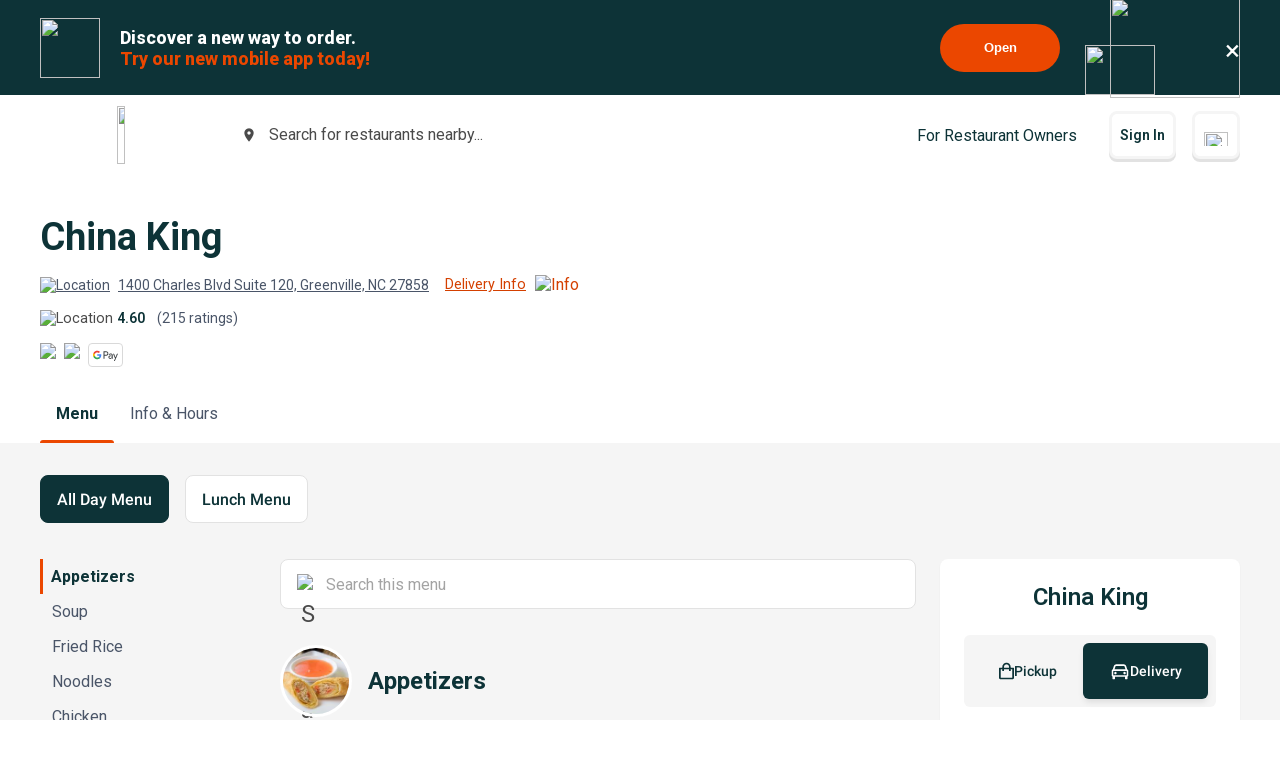

--- FILE ---
content_type: text/html; charset=utf-8
request_url: https://www.beyondmenu.com/21155/greenville/china-king-greenville-27858.aspx
body_size: 132149
content:


<!DOCTYPE html>

<!-- TO DELETE AFTER PUBLISHING master.css -->
<style>
    .bm-validator-error {
        color: #C53030 !important;
        font-size: 0.9rem;
        font-weight: 500;
    }

    .bm-error-label-icon {
        margin-right: 1rem;
        color: #C53030;
    }

    .bm-error-label-text {
        font-weight: 500;
        font-size: 0.9rem;
    }

    .bm-error-label-container {
        display: flex;
        align-items: center;
        background-color: #FED7D7;
        padding: 1rem;
        border-radius: 0.3rem;
    }

    .bm-warning-label-icon {
        margin-right: 1rem;
        color: #4a4a4a;
    }

    .bm-warning-label-text {
        font-weight: 500;
        font-size: 0.9rem;
    }

    .bm-warning-label-container {
        display: flex;
        align-items: center;
        background-color: #fff3a5;
        padding: 1rem;
        border-radius: 0.3rem;
    }
</style>

<!-- END TO DELETE  -->


<html lang="en">
<head><title>
	China King | Order Online | Greenville | Beyond Menu
</title><meta charset="UTF-8" /><meta name="application-name" content="Beyond Menu" /><meta http-equiv="cleartype" content="on" /><meta http-equiv="x-ua-compatible" content="IE=edge" /><meta name="viewport" content="width=device-width, initial-scale=1.0" />
                <link rel="icon" type="image/x-icon" href="https://static.beyondmenu.com/BeyondMenu/images/NewBrand/favicon/favicon.ico?1" />
                <link rel="apple-touch-icon" sizes="57x57" href="https://static.beyondmenu.com/BeyondMenu/images/NewBrand/favicon/apple-icon-57x57.png" />
                <link rel="apple-touch-icon" sizes="60x60" href="https://static.beyondmenu.com/BeyondMenu/images/NewBrand/favicon/apple-icon-60x60.png" />
                <link rel="apple-touch-icon" sizes="72x72" href="https://static.beyondmenu.com/BeyondMenu/images/NewBrand/favicon/apple-icon-72x72.png" />
                <link rel="apple-touch-icon" sizes="76x76" href="https://static.beyondmenu.com/BeyondMenu/images/NewBrand/favicon/apple-icon-76x76.png" />
                <link rel="apple-touch-icon" sizes="114x114" href="https://static.beyondmenu.com/BeyondMenu/images/NewBrand/favicon/apple-icon-114x114.png" />
                <link rel="apple-touch-icon" sizes="120x120" href="https://static.beyondmenu.com/BeyondMenu/images/NewBrand/favicon/apple-icon-120x120.png" />
                <link rel="apple-touch-icon" sizes="144x144" href="https://static.beyondmenu.com/BeyondMenu/images/NewBrand/favicon/apple-icon-144x144.png" />
                <link rel="apple-touch-icon" sizes="152x152" href="https://static.beyondmenu.com/BeyondMenu/images/NewBrand/favicon/apple-icon-152x152.png" />
                <link rel="apple-touch-icon" sizes="180x180" href="https://static.beyondmenu.com/BeyondMenu/images/NewBrand/favicon/apple-icon-180x180.png" />
                <link rel="icon" type="image/png" sizes="192x192" href="https://static.beyondmenu.com/BeyondMenu/images/NewBrand/favicon/android-icon-192x192.png" />
                <link rel="icon" type="image/png" sizes="32x32" href="https://static.beyondmenu.com/BeyondMenu/images/NewBrand/favicon/favicon-32x32.png" />
                <link rel="icon" type="image/png" sizes="96x96" href="https://static.beyondmenu.com/BeyondMenu/images/NewBrand/favicon/favicon-96x96.png" />
                <link rel="icon" type="image/png" sizes="16x16" href="https://static.beyondmenu.com/BeyondMenu/images/NewBrand/favicon/favicon-16x16.png" />
                <link rel="manifest" href="https://static.beyondmenu.com/BeyondMenu/images/NewBrand/favicon/manifest.json?1" />
                <meta name="msapplication-TileImage" content="https://static.beyondmenu.com/BeyondMenu/images/NewBrand/favicon/ms-icon-144x144.png" />
                <meta name="msapplication-config" content="https://static.beyondmenu.com/BeyondMenu/images/NewBrand/favicon/browserconfig.xml" />            
            <meta name="msapplication-TileColor" content="#D44000" /><meta name="theme-color" content="#D44000" /><meta name="msapplication-tap-highlight" content="no" /><link id="linkCanonical" rel="canonical" href="https://www.beyondmenu.com/21155/greenville/china-king-greenville-27858.aspx" />
    <script> window.dataLayer = window.dataLayer || [];</script>
    <script>!function (e, t, a, n, g) { e[n] = e[n] || [], e[n].push({ "gtm.start": (new Date).getTime(), event: "gtm.js" }); var m = t.getElementsByTagName(a)[0], r = t.createElement(a); r.async = !0, r.src = "https://www.googletagmanager.com/gtm.js?id=GTM-M3XFMQP", m.parentNode.insertBefore(r, m) }(window, document, "script", "dataLayer");</script>
    <script type="text/javascript">
        function PushDataLayer(obj) {
            if (!window.dataLayer || !window.dataLayer.push) {
                return;
            }

            /*dataLayer.push({
                ecommerce: null
            });*/
            dataLayer.push(obj);
        }
    </script>

    <link href="https://static.beyondmenu.com/beyondmenu/App_Themes/StoreFront2_NewBrand2/search_ctrl.css?0115202617013322" rel="stylesheet" type="text/css" media="none" onload="if(media!=&#39;all&#39;)media=&#39;all&#39;" /><link href="https://static.beyondmenu.com/beyondmenu/App_Themes/StoreFront2_NewBrand2/get_app_popup_ctrl.css?0115202617013322" rel="stylesheet" type="text/css" media="none" onload="if(media!=&#39;all&#39;)media=&#39;all&#39;" /><link href="https://static.beyondmenu.com/beyondmenu/App_Themes/StoreFront2_NewBrand2/master_header_ctrl.css?0115202617013322" rel="stylesheet" type="text/css" media="all" /><link href="https://static.beyondmenu.com/beyondmenu/App_Themes/StoreFront2_NewBrand2/mobile_app_banner_ctrl.css?0115202617013322" rel="stylesheet" type="text/css" media="all" /><link href="https://static.beyondmenu.com/beyondmenu/App_Themes/StoreFront2_NewBrand2/delivery_info_ctrl.css?0115202617013322" rel="stylesheet" type="text/css" media="none" onload="if(media!=&#39;all&#39;)media=&#39;all&#39;" /><link href="https://static.beyondmenu.com/beyondmenu/App_Themes/StoreFront2_NewBrand2/delivery_info_ctrl.css?0115202617013322" rel="stylesheet" type="text/css" media="none" onload="if(media!=&#39;all&#39;)media=&#39;all&#39;" /><link href="https://static.beyondmenu.com/beyondmenu/App_Themes/StoreFront2_NewBrand2/get_app_popup_ctrl.css?0115202617013322" rel="stylesheet" type="text/css" media="none" onload="if(media!=&#39;all&#39;)media=&#39;all&#39;" /><link href="https://static.beyondmenu.com/beyondmenu/App_Themes/StoreFront2_NewBrand2/store_header_ctrl.css?0115202617013322" rel="stylesheet" type="text/css" media="all" /><link href="https://static.beyondmenu.com/beyondmenu/App_Themes/StoreFront2_NewBrand2/order_type_picker_ctrl.css?0115202617013322" rel="stylesheet" type="text/css" media="all" /><link href="https://static.beyondmenu.com/beyondmenu/App_Themes/StoreFront2_NewBrand2/cart_tally_ctrl.css?0115202617013322" rel="stylesheet" type="text/css" media="all" /><link href="https://static.beyondmenu.com/beyondmenu/App_Themes/StoreFront2_NewBrand2/cart_ctrl.css?0115202617013322" rel="stylesheet" type="text/css" media="all" /><link href="https://static.beyondmenu.com/beyondmenu/App_Themes/StoreFront2_NewBrand2/message_ctrl.css?0115202617013322" rel="stylesheet" type="text/css" media="all" /><link href="https://static.beyondmenu.com/beyondmenu/App_Themes/StoreFront2_NewBrand2/menu_item_details_ctrl.css?0115202617013322" rel="stylesheet" type="text/css" media="none" onload="if(media!=&#39;all&#39;)media=&#39;all&#39;" /><link href="https://static.beyondmenu.com/beyondmenu/App_Themes/StoreFront2_NewBrand2/order_type_picker_ctrl.css?0115202617013322" rel="stylesheet" type="text/css" media="all" /><link href="https://static.beyondmenu.com/beyondmenu/App_Themes/StoreFront2_NewBrand2/asap_later_picker_ctrl.css?0115202617013322" rel="stylesheet" type="text/css" media="none" onload="if(media!=&#39;all&#39;)media=&#39;all&#39;" /><link href="https://static.beyondmenu.com/beyondmenu/App_Themes/StoreFront2_NewBrand2/address_ctrl.css?0115202617013322" rel="stylesheet" type="text/css" media="none" onload="if(media!=&#39;all&#39;)media=&#39;all&#39;" /><link href="https://static.beyondmenu.com/beyondmenu/App_Themes/StoreFront2_NewBrand2/message_ctrl.css?0115202617013322" rel="stylesheet" type="text/css" media="all" /><link href="https://static.beyondmenu.com/beyondmenu/App_Themes/StoreFront2_NewBrand2/order_settings_ctrl.css?0115202617013322" rel="stylesheet" type="text/css" media="none" onload="if(media!=&#39;all&#39;)media=&#39;all&#39;" /><link href="https://static.beyondmenu.com/beyondmenu/App_Themes/StoreFront2_NewBrand2/coupon_list_ctrl.css?0115202617013322" rel="stylesheet" type="text/css" media="none" onload="if(media!=&#39;all&#39;)media=&#39;all&#39;" /><link href="https://static.beyondmenu.com/beyondmenu/App_Themes/StoreFront2_NewBrand2/message_ctrl.css?0115202617013322" rel="stylesheet" type="text/css" media="all" /><link href="https://static.beyondmenu.com/beyondmenu/App_Themes/StoreFront2_NewBrand2/promo_code_ctrl.css?0115202617013322" rel="stylesheet" type="text/css" media="none" onload="if(media!=&#39;all&#39;)media=&#39;all&#39;" /><link href="https://static.beyondmenu.com/beyondmenu/App_Themes/StoreFront2_NewBrand2/master_footer_ctrl.css?0115202617013322" rel="stylesheet" type="text/css" media="all" /><link href="https://static.beyondmenu.com/beyondmenu/App_Themes/StoreFront2_NewBrand2/message_ctrl.css?0115202617013322" rel="stylesheet" type="text/css" media="all" /><link href="https://static.beyondmenu.com/beyondmenu/App_Themes/StoreFront2_NewBrand2/feedback_ctrl.css?0115202617013322" rel="stylesheet" type="text/css" media="none" onload="if(media!=&#39;all&#39;)media=&#39;all&#39;" /><link href="https://static.beyondmenu.com/beyondmenu/App_Themes/StoreFront2_NewBrand2/loading_ctrl.css?0115202617013322" rel="stylesheet" type="text/css" media="all" /><link href="https://static.beyondmenu.com/beyondmenu/App_Themes/StoreFront2_NewBrand2/master.css?0115202617013322" rel="stylesheet" type="text/css" media="all" /><link href="https://static.beyondmenu.com/beyondmenu/fonts/fonts.css?20221010" rel="stylesheet" type="text/css" media="all" /><link href="https://fonts.googleapis.com/css2?family=Roboto:wght@300;400;600;700;800&amp;display=swap" rel="stylesheet" type="text/css" media="all" /><link href="https://static.beyondmenu.com/beyondmenu/App_Themes/StoreFront2_NewBrand2/menu.css?0115202617013322" rel="stylesheet" type="text/css" media="all" /><meta name="description" content="View China King menu, Order Chinese food Delivery Online from China King, Best Chinese Delivery in Greenville, NC" /></head>
<body>
    <noscript>
        <iframe src="https://www.googletagmanager.com/ns.html?id=GTM-M3XFMQP" height="0" width="0" style="display: none; visibility: hidden"></iframe>
    </noscript>
    <form method="post" action="/21155/greenville/china-king-greenville-27858.aspx" onsubmit="javascript:return WebForm_OnSubmit();" id="form1">
<div class="aspNetHidden">
<input type="hidden" name="__EVENTTARGET" id="__EVENTTARGET" value="" />
<input type="hidden" name="__EVENTARGUMENT" id="__EVENTARGUMENT" value="" />
<input type="hidden" name="__VIEWSTATE" id="__VIEWSTATE" value="pzpE7EbSK2ddbap4mfneIzsdvDPRaNCEN1lqzOpWOrrjzR34rGXATwbIB2wKNSijNk/lomxyNTpYhdDHT4SRdfUZ6ASKx8+yShdOSn/u+sSohBXtCX3qbUCjw/4BnOTEFRyTLyajJaXvTgVfkz48H6FAH+wZDLuE5Lq35L8ANaehyktODt87vQ4S1s0vLL3YdKZMtEDNxU1yAU+X9owVeclMxPWn5By4Yl7M+W9eKgEo/ibBi76t5mqOASxoS8Juw5s1pRVxkIwSVmfz+U/UnXfjJ28ZfTkwyENQg7HdfhbKnWbhZ2zZ9c3vssjQ8wKqufELjQNKagWsrWCF5gkhDRdygSUEjdXqb44454FZO+/JmfFPcgA7diucBpg0E/ljLoKpc9qwcosNcR7x/iG0YYT43cgY7Yc2mUFTuJsgyrrbXL5yn1ZK+sBp7LD2EF4GGW7UoAfmIl+M8FHXkTZNWIyipHpvVhxdsTUKqS9RFgrW2rII4Q+C/ldrb06NC+rrUJHcPn+jrKvo/miHU4G0x/B5mtEXIDPLrQnT9K9p1rqbzVPwmzW4/MiO9Bq+O/FaMOV9fphlSeuCGrf72T97ssNwj2QUzyKNIKKmnOJ7b/Z3dzBZiLmJG9XB9mADKQIwtwUNQT5JhmRZMvlnOlWgC4gaNypVr9bfOFZoJWtJLKvMBw4adB/jTdW4yRJrmzV8tG7uKDUCTfRcwT/u7xCkD3Kh/XTRASPoY/W98J2wTctBa5iIglMjs2mA5yJUXTvzy2Lp5jZ9B/f4V7D2ETHn15nxwUY5L9XUwUTId7P87b+USQ6W1WsbU1TZKmqSMbQK4cXzLIga1V7Y2szo5d9q/nEVh04ivkUA3iUc/myUgXZ5f9Q6XnfOsvdYd6VOl1/lpVxJa+lMNlT5g2K4tzj20iSkKZ05+TdnVU+oJAB2kDxaMWXFcyh3JMPch9dvqBL8OBZBdiiliUVE/ndI1fqLzDt8ZMRhOyCgJilB2JRiyRcqCP9wSfmuTHCpZTd8kpo2SO+fBFtHP5jIVvD/HxykqcxQhKdYSnoKv0+Mc/T+jVBA/[base64]/SKD22xzKp2bSvY0VwGe2lGEySw5pqMFEZqa3iSbHAW+L9RsT7xOxAiYaW3ZUHRFvm4kDK4M4kawrzP4CAlHPBU714lOaDA5ayMJI+uYRTGiKYkwCBdCWZsQhMpFjA0v1BxPJL3l/nsqMvwDahNFeQbryus8Cu6iAlDNbTaLFWq7BgRhkhVGsfRishTc0u4FVFLiN3qk7W422qsSO0LaXrnJ5mbDD9nyT8ci5eBNoCcPDfK2+utf21tq5do5dA6EBLHGCSJKZtSmZFAX5b8m5IxuUa8/P68aU2k1WluqJQULj7Ss2tln1Lm00x7CVR9YsXoCCSTlwsG8JmB+5QlqDTTt5dSvxXOhW2293EhT9PG4v8pEjoy/OTtyu/fNKDW0V8HIiap1IsuLWs8AqQovNYAIkqH1x/ItsepzZfTIlOfuk5I7GVhxxg32bJoc+ZlbjofGauInJ/APvE0O8p//uFN7KaXr5gAbfMan+G416G0RPj18kEmZ7jGmNC2qlu3QPNSHcz3GKw8ebKs3VqbCkbA65qAUpeGiIL+egrowTJRVup9/n+xk3Kybwj29HfS/JbUgTchhdRhP+o2NonUXfc6eTUIJ+hH2r521J0E9JGTq9dXddWBtOWxwf6GiPvXkK24mo2qe05ylpuGSUnNJ1fdbGLMr1yTur18CtKfNGXD8xDKR8+refErLqe8VG6S0OvVp37l8wpBw1d9PlWmegc0BUn7bTHGXVufp48pLjfxiBEpxGj03Z+G/pVH5lwqGR6msXIPLBpF+rmwLc1CXZ2u9XP4ESWn6Fm3qeOPjcERK67C8E//Mb+kPfcIeCaKGbbRbIvsbmnqr5etzKiBf+SMphKlIUAFwfJ8ferDTqYNp5x5qzqxxlftIgX5QATLmTmWX/Nk63eE5Nj4plhg5YuKcsaSThMqy1FDMwGvUbV43Hb2agv5igAfqM1xLHf8SvTFy3HYs/sAnNOa9R88/FuX71TxCzcEjsFu0b9jsDs3zALZreHE9a1oFWBD/PyddEmZWI9k6j+n4mTf6jaZfC4tVnFiMi6DcdUglyrQCrdr9fQrdaVsfWac3TMkmKFhIcip/[base64]/[base64]/1y2sJPfI/N9zgYGmMWgLKqcJEONukUP7G9Y8n0NTH1OOc6Lo3OuE0q62w8omhXsoyU+pV2xS0M3XsZee9+aQlAIrK7PsXGq2JR/xPoRRWfcH+layvbz/X9+YXyAeXCX7cL5ShU87exRkUWKVT3s0bRXlJfHVff79IqvJWyiZpKeuFwDpgHeUqsy5R9CjKB1QpV5G4a21DyY1qpNIgCFSMSJWi+V92RDVkvKliT+16I/a1A5p7eO0HmKOXCKyy7agbWYamXLX5r9YGTFAsU42On5nBmHClfzsFeh9RUM/bTfWNUSqz4p2Uz0/wsLVU/dEcT+PU4Hr2MJTH8kb8xxD0WmvChRQRJ1x3ohRUGmxVEhvadNVbkFsHTp/Iw6Ep76fm/SUMBW3MJlnLh4zvYC87Gav0QmIYjM5ccMpyTh/4xvRYd3UydUj3IbvmfQWPQcJQbXDm4vKyJ2uex3u7wXK7B6teTiHE7cacae28G3uoNx9R0sFck5Z2u52W4saEGW5+p3rMaXleOEfyCPJnIBbDTZxCjgJShfw21N8Nzq/V6lhIWylSoU9nK/OPg5O4wD9bG5vV6zRMO4jLBzVib51jgSjf85wqDVaCsat72P0fFap4CEmAgGJscLtnP3pssYTitbCEL9Eiqyf1wsfCLWtgUZdXYK6ZYXVSHQgkyuAIeLHZJUEGOO5AyCHLSyePK2QOPiJ6TFm+OqHckTUORQpKgO3yRPQYxJ/aUsKdY0AoL44WPSSH90j1iBOm//Ny0hsDmxR0VD3fxH+xOVzPuR+I07j6ejbQBf6oFdoTPvD7Zs1z2ykuXIP1VYNnf09eOjpo23L1hcWk8UJsEYhWfiXnWwd3FT/Iza+DiEM95Zy6GlLSVaHXeVtkapwYNe9tGa4UKDeLgs/IUJU8whkZMMaAFgXiTq6HC9H1+iuaKI9RyDMeT6XoBhi2j85AF1BJoT+PpCx1u7tWNEttwpT/ds5Yf2Cc1B49vhaixnlKkloxpW2jjnM+9W8R4NbR4q5uWW7UizJLOBHP+kbPnlZlxcVE52ZLOhdeKM3hS+zBOxSCilakFxjEzEk0yun5UrCSoWX1juQqUDKP/rDBM+k3oN9kxKRli+0a3oS0EcpM4sX5ItQZCTzoyRXjg2ZvEkj7Iq8WSweZ9J5uKcZpP+55xLKZxJW5wx6lcSzA8fZ57PHzQNeOhGMmwaDyj14H5abUSmRkTaxMudqF3MC/EBX1MFc2O7kI+6LAZaWx8Uetohz36f3PFzYuIaLAaifkxWPFjMvTUmcCmyJ4pHHAvV5PKh+Fd5YIZgFUBpQoXl58SBpBXBN5p/WEBSFh6/dy0+rJhQkUnAHFxH4exCmFMVBA6kpezMaKylwKquqV14KY9qZQAIm4NgyoXULYplMRDqaXcXCj+jEBVbM8jGJtvs1OFqPjP85uFE1ZEPjcoOjOpfirKbf9I2n1V0hdOoQuJn9qNmH7mFJXJ0bafQVBdDf9NUqLMnGccsiRWjiqEQ/aXj8i9kazLPczzzKQ2EaOB7f/[base64]/KMJ7FpyFSx7c9OTDafrUS2WP9B47af0seusnYDd8kHmF+HsxZ7FEBiEygAojIkN5f4JRS6uOqLmx/SiRqdVW2V8J9yk637v3rebNO8gGiEC6xZlXR55G4i5WtznbVp6QjpTvud7zUSJJVmVaZi6USBnkl2OajV7Z/HiZv9qG8C9mRxK47utuT68KF3W5h2BbAJEMd34Cf9f0U0diXTe0EU4rLRl+uCbDfblv6UV3EiPlbe3cm/1bll6NKadDY9hj//kimpoE7sPmqdW2RpZ4fS70i0/msD9hCamFlb13UajNZ4UZL+7zcDwG5mY4SF0szrRcHQVCSv0xrI6qvJJfsKHVvUAtLCr+rYfR2wJ2LO4Cs5D+t3IdmzBqd/3HdRkYV3BNcAyzaEEtgdE9zF15wARAgLDASqFf1WTvynL5qGrcZkbXzsrNdEHtEuGPdhMwwYeFvaY8phX7Jr1zejR/QtBiibjgBNtLVz8GE+rpW6/vTHPR/TeGlihYzCosLAbkZZ3iAXt6ZxUyu2GFa9QVn2W6c/Djz20ApXMbpNp3ynRpbpVUQrcJe6GrRXKIdI2GYE1EZE3XGkq1wigmAPiTkCgmhrLZYNPfJRShkaBferWce/BhzrVozFLjcEEsbJd1TeCVZsi8YztuEhUKgyQ/JSCbQTXBZ1kb3UGe3qg5SNSBZGqv0mYdzgub9PdpjcbTkyP1QRvPWXwIxIurmw43+lBIYeW0k+PMWhfN3kjb+jP7phNsxNpvE1X7hZDCM4g76l9p5TE1y9bthJ7TfhmxJHrF1UY+BC88+ieg66Uwf3/occXDmaT4MRDAuwwTIaIM61XBJ2MD4uGhrz8R1pEae3jdUowvImQGYf5O5OK7/KLdXodgssdO566H0qKLWnQ2yUJ75uXXX97pW0LDQYvCH8T3U7W1K3B2rmDx5nbVmB7KYbpnoC6XO7IcbL8t+gJ0yPiy0YfAV93UD9QWzl4PBR7vWxqMwhw3rK2shJ/EbIcqLEIXv1xCs5oZ8SQasDMDYoz7ghT6vxlOl7tL0qlz3twJffZtQhx2KqNtmUa6qjCTeOgjaV/XP3TOLAJ9XJskzwbOM2IQytzEMx6a1Ulfuwkmdbfyz2KewwkiB+BJbgYSt10hCx4k5KHYvNtt13p5eXKC/lqmqYH7T4Y1uL/oDwiERWoXPX03ZQ8SSpqEgiDHHL5JHb1rMGYg50Z2tJ65Xsd+DYCdwaQ1Byz1Ty6jybMEo+b05Zcd7oxtmmIVQTYkFPQ17X4+TglMXAjySfKM7IdxXSdypEDebqQL2r5BtbM4/J2G0Bbl/JHtYbHGyJVb+xDA2ypFGv/eDiwksh5ZoBjkzlxq+EjoMaMpRGbIVl5B9Z+bN2mxHjB8r/b42GLUEYLs6xyi/TCSn2XsYuN0enKexI5IG6CdzEp/gd1VmvMVEdSyf1bkSSEaxs9jfRE+kcslqp/qEClYicLWtwut9n46wvB3EyJdFMUIdMcZT/3t1cuFQVvKVgG+Uy2bgM/LzXeOFa+JjPgLsI2+JUq2RzQCGDLellSBeVye93N9LtXwh2g3dS4Nr9QyM8yzT6gdjjO7hKE+E/i+877H4GB+Zz++UMKOxBqLBILRKHBrZbqseY1wHP+w7DsvPhyEKhWdeiY++q/QOmeI4W0cjBXTTK0wZ+fO4FrnV5aNLX4Mh/xv0eQqPa97cRWtrTSLcN7RCO9kEsJGvd90zj3HbwA3EHnsfrx2mkCa/UUA6UWMJ2SnCOACJt8/J/Tv1M+EhF2MefMgozH5U0AfWgDBCh8ilfO/fvRq/5JM5upBlAmjmYCnGhY5Wzr3EpKFL1nEEaRC26L1sey1+7Ml1aj2duwGa68qz9DzOq1KEaT+1FbPbjmX+GfNOfDaR9VNEb6R+/65Su7TjyN3jECx0AbnG+Uv1ZeJ85EIBmBXdb0n7+xUwELsneI2bktVZdBqXdJqKzxN/u8JiU6GrfjcchX5bTJ13W/[base64]/IREDL8kzfB778BgDbX45LVZinqKdCto4sPYchhS8e4k/G2kp82Tqvn0OKPTI9FBOlN5qmzjkuNKTlTv2obMejsxu8GP3TIkABFknt0j8AyMkXMdy6ZWV00h30B0wZAiv57DhD+ESVztQQ4bR03w17odCfVcwqn/IkRNvIULhyhcTu6hNFFb6EQSXrcpkReK/xOLRABoLK93HoXKU6SnZAqAipXaTTRjE31Vanw7rw+rZAD41UTEWL0oWZTU/OSqVvEwE2vzvmp4HZ4rXP+liXlvCKrC72CPbbhwVbbqdeXKDwv9TljUEDJaZKj2yytEIWgxsYVLu5Va1p6WAiDXpWsP8+5yTbeIo2r3hFhoqA9ngVPDhZphl0hCASaVyoOYyMaPkwmStOyI30j4yAwlbtpa7aEQcRQCG6qRec3ftvUXb/2ZNYbMs9b70anT/V3eocXf5NEBBRvSM9hT5uVeTMI1UXHevllpW6wrI7yrzLRZ5HnzA3K+5gCrpC7vXDwO7d3IA/dSzZ51E8JIt40uKNhYxOIPhywov0+cdewwVhGRH4YrYVoCsRN7bJgpGHbX49cP4yautDtIxaQV0M56myZ0UUEZaRBsTrZE4xM9QAv69JQrglV924X/4pN67ZtHjwUSJOUvSYvZppsH72SYS1W77qG7ajENGd5KIhrQdVKcZ7dM0tTPF9noLPBwPn0Pgl9WOb6rgUe/DP2wfqlWK2ISTSopSJZV2GScgsUJneYvt66ukc7XMzffwITI6tEpCUTIRUvSxdFxxKmbuqJ/xovsL+1dn55jSwtNDRbR/mbVJSEvksg3C5/Q6lavIl8PkNnxgbGPg5Fnov9x2PfpDauas2rl/4xEQnNdda+IOglJePfakVBC6KkZEEE3B2s9KVwnZ+IGcyc16MOiKsPUXwiJZB5rdyQuij7ay5mE7GBtU7+u7OyF/g1sqPA8QT4F0By351dwoIscbLcwDOy3guK5uus+RxoJ7aITirakiv9bIaqFr945z1nJTxqgE4aADHa+mman38M+B+CU5XMAzNTkkYzAIztejq6Nlv3vc+scQmJmobJgiopI2qc20AnCVYkpaOP5FmDzUsmN2sn0/ObZYEuykvj+jtrpxCwUyhogpOgneQsrbV/f3mGBq8ym8M2PeloQIiv3e5L+Frjlmh1DNrDAI4F+wjaT57AalJwBvdZqiZPhY6Q6Nft4HChvxQVKYhuPv09KLiCOkEsOqUsbapoHM0qKLtE41WYLUwjy0gU+mSiYeZyaLTWZAItzwhwxf6zZvsoZuBUCkweeLRCFxcVi1WtucJAce52t7DJS7x4Dv/MeXk1JXpUc4gb+ZddbGYa9ZXkU9xYUZU5mZq4faLxOzCMRVSrR1tXxI+28JuwnnkLx8rGlEJfksO17c1/pGkJwOv95bXIWonrncit+YojZ6eO9fhATxfk7Jo/dTsgaGi6QRCl9LgaxDyL52auvePhe6yxUEZYf1kTT6gYI1RQA/O/eh0zHhkzNEK100kcKwbsOot55x0yq8bh6LZKoAidPfjRhF/SZF4+51dCqXdvZMWhlSH7eBvyoGJVgmyqlLCIA1nL0wvxv/TlpXKnGmdlCAp2xSrBz2Zkz1LzlKA0G++w2YXTI+G3CJW9xz9Bg2wQn2xL8iidHQDle+x2w/V5ol6u5ojqicOHQ4fXoXWpYqNeizVc843QQp1EiWE54V4sTy7OPFWgd/gsssoH2TTQp7uvJEMNTNUPBm4ztJ8lww7T7dxouWsv94pPe6IQaBoE1NzKWHf1AMt2t7xWJh0/qhAI4w+eOqYqU7SenEHVVu2MryyZUJq1EsvQ698qxiDzabJK+Q3klMUGcvTRgFSLt8ZsYibnRDs6QdnpupE68aS8CtKIf5bHLhvGug4sQWJ+0KctKNfYl9pWucqs72BgaF1r/Bq8l2DNBhXbqPL6uRRUZU+ADZegxY8e/oVE2gR3ifeDBAj8TF4G6dAci+5p/AdztzOIeqI+z7OjgAZ52T4uF5C4XySn2fRcaYhp4lxomsI/6Yff5rNeqV0TiBEIF7PagUaVhQQHUWwj+x2rBD4cgFTL9/cScdrkQNuDqbFNIC6EMpDMovPvLQ3uuPowRTOCcpQZfBmtK1WtI5A9QnxVeq+bAWOo5OFtx3mENNyyoG1trO1acciQ2CEpFp2E8ZdOsMjZRtfWYBaBwj+oWp+djL1VYNrOiZ9mswYg2VSnW4Sd5hXjX5uWn7k3UVyp3j2ynm8l1pxzTYR4fKN/xvmkFs7CyKDWbjp71TVpbPUBpyHpZKN9woFz5FAUv2nk3Ug/fO3q49xCL34XIYGFvCCHrP2i9nZ4FKGWR0CV+T8kTMsuMudIFlkKZRbvOY5sEKnByzfs2HxTyAZNpBLd2q0C+4xg/1JHG+jQj3l854OQNjvQTZwmANrayvFLzNBRBbhGTohORDNGNtnWoT0h0P42nLY12F3HrtN4cLGLqfuOds9+phkmwXnt0hXpGU2a+H/sxWmtyNyuOmOfl0x/yNZXfRFMFA4XPIFVYzH+em3AtuE8AKfpEY6yJ1gmARy5e3w8UWVRSl60D1/9d7gsZFME3TT/RFf3tlIpOQqWWn76Y6d+TlAeCkMTZze4Nv5UrWa3699QBYJ0XxN5r5WtqaOXMxcUfsZ6I+EvH8Iv170CTNXrybl8KHFWO3hx52nvQ10vhxsxxrEkFpTZY/lyoI79/[base64]/R7byWrShAROqNhghs6nyWmkdyC/aEe6NhZyVPLQrl1qYdSyQu8ISDOFV/2a06FdW4Nk9aDB0RW9uTs80yxH2ywDgCHBWSn2uNwROPRoh0Joir+t3aYIjOl/Lv9yMqvo23duWTag1gqVyq4Qm6vyJ7uCKXcoBBFBLk938FhNbKKzjI/xzyTHQmTGUPkGgfV+Rf0/DhBvT1BnyO7+AGNlrTdUmOq/AZvgoEZQv+oGLJu+uI7lLmiYV9aVsVaSB+SYTN5ApereNlOhIuAG0FiLAG/9xl9NXHoKhr7BQG30g7lkQEx+8U0841Dhk86GtmLSWXizZxm7bZUsO9oMRfj4s8QAL3OmdJF/58rAwKqsxhEl0BzdqQby/VHm7B3uDNCsm9SZs92d35eAUeQzsqiyx9MSu5E11k7fwyIoVXCJSPhKCVVeX2Mp5RaP8gjvHvOduHsWaLQwERHIxBZmVANZ3C393ZQFr8su9L1/xSezpH43ueH19nXdB1Rk5L60MP10lUwlNqdRjLSlzN2oLm1CGTOc6sEp0vcUzEAn+mcF+9aA6qS5vL0oZ7YLcKAqp+Ywlc8ylhkjlriHp/Cd/hm6YDLi9GX9qX6xyiDh6rW0ar3P5og9UJ1XKZzGe2WIkLARKSIRYsUdnVvsYfhqmqVcCXWKYUiZfRrhmOyaUQrevSU5A1wztAcExacD6PSxhKeWrK4dcf7cWMEcZ7xiI6Yu+FBdkSPCKXwIfi5JTz1e+1WGEhClBtiq0NpACmsAA7IFshKp/[base64]/RASTB2TCUNs7M4KJf+KbGg2VBCRcqLjjxnLe9KJDxT1ZhObFgMPdPlV5PjatAEI7tO1M6UPh1GDtC2GTo9R+ZoPE/VsHrCHD1EgwVB6tYIlCHZphFDGYW2v7irhU6wQhdEX1+M/Jhj/9zUkqgvezmEuwA3E8qoha5AuZJLtged/g5j0Tl6mkI5m47TMpQ1K5p52pyhZxtcC9H//[base64]/5ftap6gWeuzsYLP+umF4uhKcWkN4Uieg/xS3+JGuEglA1lAPSZ6WHkfTT0PInxmDL5bsqWfZAtwT84wl/cBTM/loS+169O4VFs2f9cmHnz6CXfyFdXwxQb07Oi8nksGfrfXOt9SgnPRs3dmTVNkxR2EXJJwRfdvPKFLAQXQIK6OsZZiL1QwOtCznb2/BnjAv8nbUhY5Fq1lrnmmkRF6jWp4luR4JRWwbglorFENfMt+SbLNzHq/ksACVrmKw3HtT+BmGb+SxJyy/t6CZW2iBqvRgPYpS8Wzw5LCy3M6X2sAC32se1ywnqoBQYtnBgWgVbktnssLD6bzOCLRAZV3ltgegNXtxw8FuvxJb3iSXg/m8EKwu3hw0WGEE35U5HT1NKKNstQUys0UXQx0snslAsOtQaV2VhzRwxFpGcMqPqvRtAv/8EvGgse9zafJu961dFATjwxe22+msUvHZoeqGTjSPrJ4NF0RO1ROJokoSpnBhSU5F+2vMxX6RuQlSpyrB3Nqcq/7lbYdsTx2KHJgXR6aIYdSUbthtUX5EB0RbJaqxr4dZ+yPP/qc/xHCd2QQB/+ltKmOwleIBSSfsHJYstBSARy3bUi/7f1bTNm1Y/umiTTgnFZTQ8C7MiTkL1B8W9MOYjZtt0nImnzGUb9SQmWgnOjuVoWpeKqAtGb8FfDARdLHOViRao8WnT9jxcJhIr/jWurgHtlQ7oy0CmOt2RuiMvhlCuuYrpd1i9KX0Skk4Nivpx8C/JleyojnJ3EgJI2w98Wcgbl6b+vZJcOXxNECkml31Y3c0StVr6AT4B14zl4SxNqoULjR/YhN6GFn8mkHwWrdmLGbFqankufo0RT8i2b7bvXafsq83Gw53Byj00GoHdY97tNZuOphxK9tRULLqV25vq9jXuR+oGyZDP0Sac5/WLtvQhAap1iSOabd+gPYkrb5362xJbOQC1piMV/miRWgJbbiFUStyS6IpunpNxMW06tap/htmnuRiPEBMOhLPw1HuTptGeZVxEO5PBk2e8P8Wxx/43ZfS/MbaF6LH8q2OFqGcT08c49veW2lHDj0tuPPoSzCGIt3UL08hLLDCrmoAbSKpLB5IpNhx9+W6gnbSmOnf1MT3/iv53JXbASOn0eALoQteveN6lRVGN/1FSBG8mpOuSJ9Tf0FNOTSrf/Ivah8ztohan4Ov1oLdZ1yQmKAFmyeCAkw0VtBKkuW9+WvUt7hwKc8x9Cc80gEOtcApU+XW3etdkP0h8GHAaOoLPO7T/cyn67+07vTgPuoc8alzikB42g+iMn1aKcweY1bb1P+Y6nErKMPzFfCoEnJv3OZD0q21rU7SHpQ+KfJBh6/wS4G28uJ0oedQ0vDZc+EVDhncCSPJ9QhfZIpf486xiHchcYKQZrgElFYh8r1jWE4PDctHzhjoaZ3zmNmzhao1RxmNRPk/SUuYTB8wuOY7rnujSNUEbsG2CWJdxS6IYnbfg/SH7fUOn7faJDyQknG0PyGs/0PFmXZKDmt4Zf2GFX4HctAk1x4XgmPPUMd+0VHUFz4P0IFbmxH/U0XfYZEOpJNr4jfUAaM/0DlqMDlJ6OYZpjXP6/JWqVTTByO0q8V4JDPgnMVZxyAAHSehuz+aoDYNJSXAUSHwQsfq5ZWeGBbN/2GLFG2igh81SyofTK2wI6rSePNwAcJiPJqaDokNRJMZdVnCtFz+QpHa6TesipLNlPwzEZMg3NNJe8q8LcxHsKM/qDp/9PVIipIIl3Ha3hK4djfNjYN0x5AHtghrMxqXcEouxV7cumOOR9IgK8sgqjc1DdcZ0HeSq9QZh1kZsst7D2JRZs78mn3ptyzvVk808iePCb40/gRUjZm2ePEK08Wj4YQtZEkrnkGCN7wXh/ikw8puYCp/QG9ZxO8F/oYpn6ZCqZgDwSD1VXCY7obbsyZdD88Lj8DgQjeElOVMDCWp5kRdI6IJrT+zQgcJ5vQd5DoQg+b0Mb8WIwFjohbjxUKWvEqgrbUTiWLnPR52GqAGZnhfJe/[base64]/0LlSOjO/oKSjjy7sxaTRS2IarK/qXsfi+l9ExE/L6GfLqlGPqMRYpwxWJpamL47nkBAVZzUqqhnjWCPMgym2kAoolrzh3cWuYb8VQ5zI0ttZWWWsBdUOvNpvVxLQGvv6hXh9AtWQQeRh2txAF/8pmNS7l5dxwAklqMBMzEq4uU/pA3/ge+hCokO5MALrm0Cm8AO/WuvqhNZLJOy8Gg9E63VlRIlTFHxlQykVzQ3KWsr655maIXACTwJeMwMjnA/t4BHPt7sOPN4THurm0RbNr7sX+luntoeyhf2jt8pqUjuLs+LKJ19lf5mpg+NrykYMLsxwOHvCVetERZnHsK6ZUxZ0XZKZK9sRmXPCeJs1Dhmk94zRsdd0SF/+99VKmmFdAW33v2eaXVkv1eDPtKlL7oEaSK4a75xi0Dnw65UDKEpIZUAyfdCs2RUoovgQr8Ruji+dM7AkysuBzAUuXt3Fbhoiba0uQkNp+COFmPuhNpa5jCO9nxrT90tIcLEyo0nIFScCIqyLf/G78Zv1k+DbsMECLj1BeDTgnV3pITXLz7E1Jw7ewr5BgeIRSqa7N0MZR7HHu3mC7b9Dc1hVdwJAnYDmZj3FFTqIs0zI2Cc0cEAj61wZw2tOHGqzrWr/3PqdhN2BuQSYuovUTGGSnkPWbNgCY3hHuOV7Z//KMvH0OxUwTvC2MsBUzYIelTrODNjfav5w6r0kBqfpY8DjcYJ1sDIHlTFircV9ekAxiXJa9fP3XVkHgI/jf/cnHNkFELoImhtfHhJuS+RQfY3W9U+quWFo7FyQa+5ZI9icOHfe2u3j7f8qUZ0p2NW6VgiHtsxM9ivGLCsx1RQAEa34GVckQeYyk3sKTBkoQtdC3GJriBlboTcIJnVMTbcoI/ftCedErdgC11KwAeJh34n/ZF/ubZ3DYO0xy+C3o91rZr7+xxEfsmJeUbYga0s92flm8nkQ1T+M5ZHf9GHHVVsosBbB/m9ImzeVW5RgHnuswTid5imidNvtn4Ygxxxg6MuuZjekKc3BX6bqKAqfBvnHEvRebSNOFLscB8snToOFFKYmGXNbQGEcsv6iEUDPf5M/[base64]/QPgqxnbh2L9XOzdhfxxAGoTRio5rrl2N0aaYZAJkA7GKcEqlmZjwMmNqColipQkJa194KD2H9KsaCEOVbOw5hvt7F1Dl1ncTDCzydFCpPv0/NFZwhampz4sxEgAMI9JzRasnjbGZvpTZZHG+VKXyx1/FeToYSw5JmHEowAsEHNhHJ7LFKe+XAFMX5n6ln3oaDo9VFA4CalUxOqqJDvl6YFMcZIP4PyPhaiKaCx3ZLpAJ2M262+ExZUPmljOx5KBArlPiPO/584MzSMw0OI2RPGUk527H00iZThbu+ZgMzRdOZhALtffpYWQacYAaw7aRXfiNKBkV8vI5D17pIJJymwfqhUeXlWmR1TH5rnvyXwAZn+j8mb480VUGP3ikhPkBVS2oV/[base64]/NkkaLmHgJRqlCqYNm3xTOmbx6wpqZ6ybaEyfQTwxqjEgKdNzbcrmmP+u8f6qk8S6SIHy1DnzN8XsLACntvQ0/sE5pJM0A0Or3ubjKDVxuLttFMF9NstPF1Uw+l0ITjHceTn37pUmkGENrdd0C76DeglRH+bXXy2pks9GYz9BVmvNEPmUJzhYjoAWAnCQiXSRuOnVcAMimtAx7A/bF8l0VEW3h3X0USVA6Ue3Uui+0oeSdQqo9FLDATrJO5ioE+uOIRn43pqApED3J6iE3NtcD2nUka7I57jI7WsyWJVlLuzrK2eEmXUTKQL5zY+tVADWuz8URje4aIiHleVtio2VCOQWd2QB4xpoc4ZGQMlSdLiUwoGDkvAY9zhyd/+/H4U6m116c08PAto7xBE+YtbOT6JvgjNjeH7iLrE0pacPv02iCd9sanrgQDos4HVQXZnV+8DqDseidf/ss3r0JxS1dRgoMHbj8hELQoSxs6HUSt7N9bSNg/spZTUEMnkjZF6Y0+SlpYSgFnTsW1358Xvv1amBvipl6VH/m1sY6Na6dyOp/iMouVY2jbWwfWiJsqedzQOj/q5/hFg+z9kzF0VnLCX1QRHxmkzmGDMoYDU2Vcx+0iw8kRlQT27zN3r3mOJAgRgtkDNDqLZIwBBjbDlteWvTNiiHXl5cABsP2C8Y4Ex9gewuP0rdWXCiOwNzLwatZv4ZhHJl546JQxf6bo8OX5TqgeON+/UxSmAdbSkVHLjS90l/Lke70cItUgassX/gvKyYkrZsndDkaSzr2QRUtaCVNhDrZQULmWj+vaE8mtL9OGmeUIKCqO1Qzu9w7C+QHpykwHueznLW/5Wh4+tmvicKMmGzHiooLMXkFP/bxPM06oGTKoo2etFKrH6Bq3cW6dlifID9TNZvElY6S/okA6yjCxCBOyZre6LjruUVj9j6GC1BtULeI9QpyBx8yqzfpxqS1a6MqWUNmreIwIDjC9ek1Sy9oXZcLw3wMmc3/E3a8XdRJgsOHA+4GMNx9pigy5T1yeOB0SJdBEICtoLDR+Y2ROkFc6d3S7bdgvjgKAn5W9l3Xt0F7eDscsD4JNzcfP4nnDAOJUI49UoSpF65G38klUWWbWjLtXNghJm0bKiL2rpnivWPW1Pd8t/9R8BwQ291kum7AMgSFvL8zuI5Mfc15sF8EgkJyywbX0NJV96N3sstydgxJN/YmxZZ0fUCNsCWtpCnl4Wf9S636xxpSJDkuQajTw+TKfw1AEFiFPZjRxnDMRgjzgwhWIaSo2YnP99tqFwEJlCv0PjArNv5KwUuowvFrRYfbHjGZAmFF3MAGN/EruG8vJPzOx2mxwYQCvHHctJYoVQtWrIKYFF5OGp+GR5JOUbj4BZZaQMagGWfw+iVtzp5uTSRGN03sSg2ZrlZ/CQ0G4m3vte7JJrNHQRqeaSflUGZ8JcF1xn5O13x7BwqpS7MHMpPZXxhvU5TChqYB3NrhIB+h5JZjWKu8/8rZtIEKJoLZDmbXFYEwv//SRQP5+rfRMjmDi+crwQejREFffYzj2RShy7mAZz9J60FzzJQzzgj2RmgpvWxa40fI4G6/0e9ZTpMbYsqLqweUP74+UkPyYXPMHbAa9iL9ICkIHztzV3v1CHZwiqwYd/o61h7PF2c6nDfIw58juZQEfokW6WYBvftFNo6vnqRSdBt/JCL62bWjskCDrYWajGSN0SjJHEzD9xw+zn0ZVgF7cmAelk7tt4WulfOzRZmDb9R99TA+Q9l0uTw5Qo/j+DUxLf4b5kVGNQcBsj/FDGEe5XzZziiwUNKFRdFeaj2BfQ6PMVOJAD3sGzgf7shGWs6eOh/Qyo1I4xwyiDXlp/VAEG6aCxw+1cVlIALwHlcHS49cEgRT2HJHoktHgNRm634g12HOJRtclGKnEKdY4PsgVNYVdqee6hLR3EapMpJMwN6VayuzTCys6gPiP+Fl9R/a6XrifQM5udmzMQ0EnRytLC/7RZh9Fn+NFqFWo8xTNFFuscJt515ZtI3KiAPPrsc6G+fVUwaaabEpPq84ySE1qIML19G7J3T7D8Q83nZ+oAe7RS7VOX0zF4N6ADDQtGnTU0RvpC0/6mngG2IRu1GQoUc1fKXky9h3JZbJnmuN4lxeBg2eDjN+c3AcW4fuMaeX2PbuRxkin5rFRMMhigyELL6mWaH2qZg83VD62A5tXVMUUEFs8F5OIhioP4ZRt3MjbSDfj8LOcGq5gKUYunswT7lsLqWLBzYJLwX42d4G34MCyr4WwR0/bNfH5HlL8JMaYpkHrxBNKmVBlev2X6P69MnPixnO0162QOTYTRTd28xNyMkNRZNcWYcow5ow3vGHtaAcQ+IPQH/zTHaa/3gxU/pqJpTySG2oGQuR/[base64]/Do01XM/ytP9cAcD9quqdRZ07c7blLjgseck1CoehtatHJKzhh7wDJnmkQTla0oPylhgBGMHS/NDAvpy+KnHuRnqDolcJ/TUFwJinarQzXkpZAMpFSR0KT6kjP4hTwBDb4eqpLutW4LwS6Bu034Qppy79g8YxhNQubDYAAYkdvSz4PQcQtjnr3SOcflFpDDWInwN9QZXi5AjIV/asa9SH2IXnOniA+ZleiaDlmu+8uxJRGlVTHgwKp8hkK8eMYhr/s4S5BR8QmlEHXykUI6e4WnESoH0FzK8bqKQ2xhP1bHLoe9cgQSplohgyifssQTFPZFTljfUnzuES9TmvXNE/iUHBfIybvHK452Uby7Tb8nU5/CF1Nf51YZkdRBiKkGHlO507d+OMDnX+tGniY1l+5NmBNpZG0VU/[base64]/fUyXzPTD14MDsmhkrZV1JeMxVP3jsRmEK3Xv47yGyGmMYpzYeWE7MsJecf3ibZ2wIb5YtwPi8U+y+LXrmr2iwubGQ9lfpADpFNyqM5HfEncAbK08eawtaABLm6vCF4p/kGqGvFZMRTobsqEjbbe9skmo9nT9PDhY/zxGTlBa48rp9yPF5OZkLxk/z6ccTOaWUCKaXFMVML3D45QhX9NkuhIUdlFPFAwahoV9PZwoC8CaWtsUyuY+U5mwS+oz/VHPATKWEizNR+f6SJw6T1aepW03L+gpGaQnypjWA7rCNnl+K+d3Uv7CcnMX2lIbxH9JZ8smlyoB7JF7puoQ66gKlv6KfSTpb+eqBAgvMFJYfTSab+HeXXOP80B5s+THsJnTWYTrR7utu4ws/VwKiMiF1QOqAiGZ5JBJYjDnFjm0PysM8jSkd1dxuQZfNdzTTFmywsK7infwxQQMkLwLHB/jI+mXXtwI3kvZ8GFwQxuJqxlCthzE5bprppp6JdGQmGu99vNGrU2hTQaqQLl5iy40yL6njBnUcKNKzSdCERBCOuHAE0x7C4gKkbM3cWP83/tOZWsCZTfX5vOHPoz/0s/SEdYNN899hg9YoZpl4BYgQ6XNpNL9YzCL2vkWLOYL0cRnQfdI0ER/bSaJhzuBsU0YLgCGdfsihJJYyz2uJMfgWH5wGPXqXJXidzKw7HM+JKA/VRbUZ+nHP3B4J2ezPH0G73u6sdBKXBz4Jf31RPTYlEx34M34DWe6Yj3B5HtEfV11VFAbSsTROmyrQIBieVMMQG2L9uzML61KP7iugDyZV4TTjRCWBremRdK5dJC6yWdABdaiXL1tnOmol1cJYMJmV1B/X1Ic7M05pvj4howK1gFoMwO5plBWQ7fbFDeaRMaoKZ0XVXmaj4/4k2XLcKdTXjsmHfg5Xp2y5ZNKFVFceETp/3VYjuegM2ZczGjan9k9gQpKo6S/WpxCtHoNvSwJ8+N/+E1T0J5ngFg36A3rRivUbXdaPlLei3MQsmBCXODTV1AZLWsmUl6ecOTbbwV7npXhqRf/xWif/JVjmriUQNgRqj0hynnOB+unajLGjd+6vJw1mqaXU66HxLu3fy/0wOZBA4/YmplZjmrOVXe6vTFamn26ZDquGhwYSs7hodA5aFP2J/8gfc6guuX6OQoXxJwhnuP/m1PU0Xoz8BRVUSTckkGGg4E1Z4Bs4EQp8B2aF8bUE0QFWrQGLaL0VNu7Z30w2tUpEtV7ZXzmL6cFe/WIkLd1hfvVrDXnII4dQkE5m3xvcBC/eUxBxc/wKRjwZES3twLGAGCtU0DdaPr4Hxe2ymweeOKg3HPJxJiWuYqU7xTALRAtRsQp3/rCNwAf69U6Z2xTK2jeQG07k5/EOh/hiEa7uQX8z9cS6mUhHLWTkWU4WSP84uNw8fYCCZntM7s6Qq+JMfdx15fQnS0r443rJiZjUetvMRnTUgVYBtYhRAgxelx9UX3vzpMGCfmk100bCK9KJisdw7gNogC3mufWcQHe1ytDcoCzy8M1rE4tkSyoOPgnd+pPJqnKRdqpnj+squ6ffJ15b4G49YWRl1W/90lnn5NrUaUvbR45aNnfEU2eTteZewLLr1H0Z5SjaaATFa0DSinXAj6hCWsvcE0x8VcBu6mrGOehP/jiEvequN5wrTIpMGayk+2+EsZbrqgKmqtoV7fRvP8wiCanYobY/dXqB5NsqbPcc1UF0YvkdpdBR0LXRD/JVEP5F2a/5N9fow0pte0X8WkK4rGUQSPg9/[base64]/q5uJdPI4Uk/mk3YojHaUZI1ttEZh1cicBARNwumJX/HfYto/MWSKndheVghL5sY14RRGCI5xCGnl1futvspDCRyQVQQ0LSEZcZn4rFvtWLYBz2N0zoByHB7d20nyQI7g8V//P4iOsyqrc5axTWUB9U1kQE/hk/aKFKif+N7HwsD2XLGJg9z3wdS5auI03/F1LBP1bpQmYz7Szthbd+PYZ4lEJ634GK6KZmzHTstu/H+BJlhQKpWxcO+UdwFgUxp00jOn+5J3ayfMquUMS/73r5VzHgvShfPaDVPq7//LnIy6FxXyy2XSJgz+lO4Sy7Wzws3rNlqvfMTxcXY1C4uZu/d3Lix7YjSynZw76fmYakt8HDaJPlUU5rVKVJ3fdVNiKEDPgjt07KdcldKrUqhDCtelRhkiTd+WC6jNvfFWlvInC3S0gSD6N5JqyxFEr7Zb3tEOtYItgjiLP7wgnX1wAyiayL948KayzFWDlXv8/1rtmtTJv9SV1bJu+BKj4Gm5Vf2NS2phz6VZIL59BCMsm9EO/sIzJZJKu3cbpCgvwUjIDi73Cg7JMKy3PZabB+zn6P7dbxOJN7/CLz8QmDVl2Nupl9Z6Jw1MHf7UlaUlkOKnEvEfkkJPUdW6P6vfuQMy3AlmvVf/qnXBVjakPO8o0Hs/l4Gg47iM1jfg1H7C5WSlQrIKcIjWTcrWl2kWrcKMpGLGfSCO1EvGAaAcdOzEeM4w1vj/315BTF0o+aL0uLneX1ZjfolY+Bc7M7UQZfGd2a2Rfecu8cmLBGeU0yvXJQLg7cZsn73UhDQugUKWEtYeTTNxnekFGBssiIg6nGhXNXjvViDxxTxWQKP7mDHTKX4IZIQLyBQBeyS3rgkzL6re3Y/LyE8d5ygGdIga3PhI26rRQMStXN7kSlJhorPe+kMYELNBq/JWn76ChVb09+5ZpLDSq159ARYCgH4jQ2MjYokUBk0HVf4DBGS5FLxP9dt1zJcbeUvmBniyP5mx7vaFdhWn3vXg/hkZhbudosjlUGh3ItNk/SUUntpWrOxhPFt5QVWak5OxzNe5IDeB3xTwVdIeAeZnfk2NJp71L8kbSxRUoZAtNx6hRO8s9euZpBwq32TVTY6m12KCP5Z/0Y4zGt8/7kk+l6LhmoXPTOCIQ34w4frpqID38jE7/GtQUFCdq5L/RA6hvqp0SDC5iG3XmL2qJgNPpqbc7UwmBU7P62UGis9ZrnOMM1N2QTmmJm6eiEJGw8UowIAaYzpZoeElAbfHebkuo3sdneZ+JiLunkO+yTdnCzgXNTF0+fCRf74l7EYV6pkZm/Ecqg99Uj22XY5z3OyT8BPUCXAJIisVsMfnR1bfcEKIv3geVGphRNE2gAJEnME1MuucI9pfXx6X/biVFJAa4OzT6tzChojthD+KmR7gPuZLhmSDnMgtaK1037J3QhgIDBLI05IAVxDZfgniXYudpG1zlBxMWsv89u13416ZBUBBDVJlU6w2WlgX0qZY++4gKWlax9D8H8K3yeJt/k+nz5fFZv87I5cC4ueSXJ72fpX0d" />
</div>

<script type="text/javascript">
//<![CDATA[
var theForm = document.forms['form1'];
if (!theForm) {
    theForm = document.form1;
}
function __doPostBack(eventTarget, eventArgument) {
    if (!theForm.onsubmit || (theForm.onsubmit() != false)) {
        theForm.__EVENTTARGET.value = eventTarget;
        theForm.__EVENTARGUMENT.value = eventArgument;
        theForm.submit();
    }
}
//]]>
</script>



<script src="https://static.beyondmenu.com/beyondmenu/js/mobile.min.js?2026013017" type="text/javascript"></script>
<script src="https://static.beyondmenu.com/beyondmenu/js/modernizr-custom.min.js?2026013017" type="text/javascript"></script>
<script src="https://static.beyondmenu.com/beyondmenu/js/jquery-3.5.1.min.js" type="text/javascript"></script>
<script src="https://static.beyondmenu.com/beyondmenu/js/jquery.transit-0.9.12.min.js" type="text/javascript"></script>
<script src="https://static.beyondmenu.com/beyondmenu/js/jquery.gac.min.js?2026013017" type="text/javascript"></script>
<script src="https://static.beyondmenu.com/beyondmenu/js/dt.plugins.min.js?2026013017" type="text/javascript"></script>
<script src="https://static.beyondmenu.com/beyondmenu/js/BMBodyScrollLock.js?2026013017" type="text/javascript"></script>
<script src="https://static.beyondmenu.com/beyondmenu/js/BMReCaptcha.js?2026013017" type="text/javascript"></script>
<script src="https://www.google.com/recaptcha/api.js?render=6LeZKpIdAAAAAAcH8fVjI5OhwLVuNq5HxPIH81Ok" type="text/javascript"></script>
<script src="https://static.beyondmenu.com/beyondmenu/js/common.min.js?20260130" type="text/javascript"></script>
<script type="text/javascript">
//<![CDATA[
function WebForm_OnSubmit() {
if (typeof(ValidatorOnSubmit) == "function" && ValidatorOnSubmit() == false) return false;
return true;
}
//]]>
</script>

<div class="aspNetHidden">

	<input type="hidden" name="__VIEWSTATEGENERATOR" id="__VIEWSTATEGENERATOR" value="842D9D08" />
</div>
        <script type="text/javascript">
//<![CDATA[
Sys.WebForms.PageRequestManager._initialize('ctl00$ScriptManager1', 'form1', ['tctl00$masterHeaderCtrl$updatePanel','masterHeaderCtrl_updatePanel','tctl00$masterHeaderCtrl$searchCtrl$updatePanel','masterHeaderCtrl_searchCtrl_updatePanel','tctl00$masterHeaderCtrl$getAppPopupCtrl$updatePanel','masterHeaderCtrl_getAppPopupCtrl_updatePanel','tctl00$ctl11$updatePanel','ctl11_updatePanel','tctl00$cph$storeHeaderCtrl$updatePanel','cph_storeHeaderCtrl_updatePanel','tctl00$cph$storeHeaderCtrl$availablePaymentMethodsCtrl$updatePanel','cph_storeHeaderCtrl_availablePaymentMethodsCtrl_updatePanel','tctl00$cph$storeHeaderCtrl$getAppPopupCtrl$updatePanel','cph_storeHeaderCtrl_getAppPopupCtrl_updatePanel','tctl00$cph$updatePanelViewOrder','cph_updatePanelViewOrder','tctl00$cph$cartCtrl$updatePanel','cph_cartCtrl_updatePanel','tctl00$cph$cartCtrl$orderTypePickerCtrl$ctl00','cph_cartCtrl_orderTypePickerCtrl_ctl00','tctl00$cph$cartCtrl$cartUpsellCtrl$updatePanel','cph_cartCtrl_cartUpsellCtrl_updatePanel','tctl00$cph$ctl00','cph_ctl00','tctl00$cph$menuItemDetailsCtrl$updatePanel','cph_menuItemDetailsCtrl_updatePanel','tctl00$cph$orderSettingsCtrl$updatePanel','cph_orderSettingsCtrl_updatePanel','tctl00$cph$orderSettingsCtrl$orderTypePickerCtrl$ctl00','cph_orderSettingsCtrl_orderTypePickerCtrl_ctl00','tctl00$cph$orderSettingsCtrl$asapLaterPickerCtrl$ctl00','cph_orderSettingsCtrl_asapLaterPickerCtrl_ctl00','tctl00$cph$orderSettingsCtrl$addressCtrl$updatePanel','cph_orderSettingsCtrl_addressCtrl_updatePanel','tctl00$cph$couponListCtrl$updatePanel','cph_couponListCtrl_updatePanel','tctl00$cph$promoCodeCtrl$updatePanel','cph_promoCodeCtrl_updatePanel','tctl00$cph$loginPopupCtrl2$updatePanel','cph_loginPopupCtrl2_updatePanel','tctl00$cph$loginPopupCtrl2$recaptchaPopupCtrl$updatePanel','cph_loginPopupCtrl2_recaptchaPopupCtrl_updatePanel','tctl00$cph$loginPopupCtrl2$loginWithOTPPopupCtrl$updatePanel','cph_loginPopupCtrl2_loginWithOTPPopupCtrl_updatePanel','tctl00$cph$choosePaymentMethodPopupCtrl$updatePanel','cph_choosePaymentMethodPopupCtrl_updatePanel','tctl00$cph$onlineOrderingDisabledPopupCtrl$updatePanel','cph_onlineOrderingDisabledPopupCtrl_updatePanel','tctl00$cph$onlineOrderingDisabledPopupCtrl$updatePanelHelper','cph_onlineOrderingDisabledPopupCtrl_updatePanelHelper','tctl00$cph$onlineOrderingClosedNowPopupCtrl$updatePanel','cph_onlineOrderingClosedNowPopupCtrl_updatePanel','tctl00$cph$onlineOrderingClosedNowPopupCtrl$updatePanelHelper','cph_onlineOrderingClosedNowPopupCtrl_updatePanelHelper','tctl00$masterFooterCtrl$updatePanel','masterFooterCtrl_updatePanel','tctl00$feedbackCtrl$updatePanelTop','feedbackCtrl_updatePanelTop','tctl00$feedbackCtrl$updatePanelBottom','feedbackCtrl_updatePanelBottom','tctl00$up1','up1'], [], [], 90, 'ctl00');
//]]>
</script>


        <script type="text/javascript">
            var _paq = _paq || [];

            function GA_EVENT(c, n, l) {
                if (window._paq) {
                    _paq.push(['trackEvent', c, n, l]);
                }
                if (window.ga) {
                    ga('send', 'event', c, n, l);
                }
                if (window._gaq) {
                    _gaq.push(['_trackEvent', c, n, l]);
                }
            }

            function query_to_hash(queryString) {
                var j, q;
                q = queryString.replace(/\?/, "").split("&");
                j = {};
                $.each(q, function (i, arr) {
                    arr = arr.split('=');
                    return j[arr[0]] = arr[1];
                });
                return j;
            }

            var _global = $(document),
                windowEle = $(window),
                windowWidth = windowEle.width(),
                windowHeight = windowEle.height(),
                contentBody = $(".body"),
                _ss = '',
                _sk = '5ab0fcd3793e360c55ebc4a08df78853d74486096beba290820a928ea1f7f7d0';

            _global.data("ALLOW_TAP", true);
            _global.data("ALLOW_SWIPE", true);
            _global.data("custhash", '_5ab0fcd3793e360c55ebc4a08df78853d74486096beba290820a928ea1f7f7d0');
            _global.data("gapagetitle", 'menu');
        </script>

        <div id="divContent">
            <header>
                

<style>
    .h-root {
        min-height: 74px;
        display: flex;
        align-items: center;
    }

    .h-root .h-logo-wrapper-new {
        display: flex;
        align-items: center;
        justify-content: center;
    }

    .h-root-orange {
        background-color: #D44000;
    }

    .h-root-white {
        background-color: #FFF;
    }

    .h-root .h-logo-wrapper-new {
        width: 185px;
        height: 48px;
        order: 1;
        padding: 0;
    }

    .h-root .h-cart-wrapper {
        justify-content: flex-end;
        margin-left: 16px;
    }

    .h-root .h-logo-new {
        margin-left: -12px;
        display: block;
        width: 100%;
        height: 58px;
    }

    .h-root,
    .h-root .h-container {
        border-bottom: none;
    }

    .h-root .h-signin-link {
        max-width: 68px !important;
        height: 48px;
        padding: 0.5rem 0.5rem;
        margin: 0 !important;
        color: #0D3337;
        border: 3px solid rgba(245, 245, 245, 1);
        border-radius: 0.5rem;
        font-size: 14px;
        line-height: 1.25rem;
        text-decoration: none;
        font-weight: 600;
        background: white;
        box-shadow: 0px 3px 0px 0px rgba(226, 226, 226, 1);
        display: flex !important;
        align-items: center;
        justify-content: center;
        box-sizing: border-box;
    }

    .h-root .h-cart-items {
        top: -10px !important;
        right: -10px !important;
        width: 24px !important;
        height: 24px !important;
        display: flex;
        align-items: center;
        justify-content: center;
        background: var(--bm-color-botanical-800);
        padding: 0 !important;
    }

    .h-root .h-cart-link,
    .h-root .h-user-profile-link {
        padding: 0px;
        vertical-align: middle;
        color: #0D3337;
        font-size: 23px;
        max-width: 3rem;
        overflow: visible;
        white-space: nowrap;
        background: white;
        border-radius: 0.5rem;
        box-shadow: 0px 3px 0px #E2E2E2;
        border: 3px solid #F5F5F5;
        height: 48px;
        display: flex !important;
        align-items: center;
        justify-content: center;
        width: 48px;
        box-sizing: border-box;
    }

    .h-root .h-cart-link img,
    .h-root .h-user-profile-link img {
        width: 24px;
        height: 22px;
        padding: 0 !important;
    }

    .h-links-wrapper {
        order: 3;
        color: #E2ECEE;
        padding-right: 32px;
    }

    .link-item {
        font-size: 16px;
    }

    .link-item-gray {
        color: #E2ECEE;
    }

    .link-item-botanical {
        color: #0D3337;
    }

    .hidden {
        display: none !important;
    }

    @media (max-width: 768px) {
        .h-root .h-container {
            padding: 0 !important
        }

        .h-root .h-cart-link,
        .h-root .h-user-profile-link {
            width: 40px;
            height: 40px;
        }

        .h-root {
            min-height: 58px;
        }

        .h-root .h-signin-link {
            height: 40px
        }

        .h-root .h-cart-link {
            margin-left: auto !important;
        }

        .h-root .h-user-profile-link {
            margin-right: auto !important;
        }

        .h-root .h-signin-account-wrapper {
            padding: 0 0 0 16px !important
        }

        .h-root .h-cart-wrapper {
            padding: 0 16px 0 0 !important
        }

        .h-root .h-logo-new {
            height: 48px;
            margin-left: -8px !important;
        }

        .h-root .h-logo-wrapper-new {
            width: 150px;
            height: 58px;
            order: 2;
            flex-grow: 1;
        }

        .h-links-wrapper {
            display: none;
        }
    }
</style>

<div id="masterHeaderCtrl_updatePanel" class="h-root">
	
        <div style="display: flex; flex-direction: column; width: 100%">
            <div id="banner-container">
                <div id="desktop-banner-container">
                    <div style="display:flex;justify-content: space-between;width: 1200px;margin: 0px auto;">
                         <div class="left-section">
                            <img class="tugo-left-img" aria-hidden="true" src="../../images/new-banner/desktop/tugoLeft.png" />
                            <div>
                                <div class="text-content">
                                    <span style="font-size: 18px; font-weight: 900; color: #FFF">Discover a new way to order.</span>
                                    <span style="font-size: 18px; font-weight: 900; color: #EB4700">Try our new mobile app today!</span>
                                </div>
                            </div>
                        </div>
                        <div class="right-section">
                            <button id="masterHeaderCtrl_downloadBtn" class="download-btn">Open</button>
                            <img class="tugo-right-img" aria-hidden="true" src="../../images/new-banner/desktop/tugoRight.png" />
                            <img class="phone-img" aria-hidden="true" src="../../images/new-banner/desktop/phones.png" />
                        </div>
                    </div>
                    <a id="masterHeaderCtrl_closeIconDesktop" class="close-icon">&times;</a>
                </div>


                <div id="mobile-banner-container">
                    <a id="masterHeaderCtrl_closeIconMobile" class="close-icon">&times;</a>
                    <div class="middle-section">
                        <img class="tugo-mobile-img" aria-hidden="true" src="../../images/new-banner/mobile/tugo.png" />
                        <div class="middle-text-content">
                            <span style="font-size: 14px; font-weight: 700; color: #FFF">Try Our New Mobile App!</span>
                            <span style="font-size: 10px; font-weight: 400; color: #93ACAF; padding-left: 4px;">Find out what we’ve been up to.</span>
                        </div>
                    </div>
                    <div class="right">
                        <a class="download-link" href="https://apps.apple.com/us/app/beyond-menu-food-delivery/id760852900" target="_blank">Open</a>
                    </div>
                </div>
            </div>
            <div>
                <div class="bm-content-width">
                    <div class="h-container">
                        <div class="h-logo-wrapper-new">
                            <a href="/">
                                <img id="masterHeaderCtrl_imgLogo" class="h-logo-new" src="../../images/NewBrand/bm-logo-botanical.svg" />
                            </a>
                        </div>
                        <div class="h-search-info-wrapper">
                            
                                <div class="h-search-info-wrapper-2">
                                    <a href="../../StoreFront2/Control/#" id="masterHeaderCtrl_aSearchInfoLink" class="h-search-info-link">
                                        <span class="h-location-icon material-icons" aria-hidden="true">place</span>
                                        <span class="h-location-desc">
                                            Search for restaurants nearby...
                                        </span>
                                    </a>
                                </div>
                            
                        </div>
                        <div class="h-links-wrapper">
                            <a id="masterHeaderCtrl_ForResutaurantOwners" class="link-item-botanical" href="https://get.beyondmenu.com/" target="_blank">For Restaurant Owners</a>
                        </div>
                        <div class="h-signin-account-wrapper">
                            <a id="masterHeaderCtrl_hlSignIn" class="h-signin-link" href="https://www.beyondmenu.com/login.aspx">Sign In</a>
                            
                        </div>
                        <div class="h-cart-wrapper">
                            <a href="../../StoreFront2/Control/#" id="masterHeaderCtrl_aCartLink" class="h-cart-link" aria-label="Shopping Cart" data-cart-icon-display-mode="show-on-small-screen">
                                <img id="masterHeaderCtrl_Image1" class="h-cart-icon" src="../../images/cart.svg" />
                                
                            </a>
                        </div>
                        <div id="masterHeaderCtrl_divSearchUI" class="h-search-ui-wrapper" style="display: none;">
                                

<style>

</style>

<div id="masterHeaderCtrl_searchCtrl_updatePanel" class="search-root">
		
        <div id="masterHeaderCtrl_searchCtrl_searchContainer" class="search-container-padding-y search-container">
            <div class="takeout-wrapper">
                <a id="masterHeaderCtrl_searchCtrl_hlTakeoutLink" href="#" class="ordertype-link" data-selected="true" aria-label="Takeout, selected.">Pickup</a>
            </div>
            <div class="delivery-wrapper">
                <a id="masterHeaderCtrl_searchCtrl_hlDeliveryLink" href="#" class="ordertype-link" data-selected="false" aria-label="Delivery, not selected.">Delivery</a>
            </div>
            <div class="addressbox-wrapper">
                <div class="tb-and-ac-wrapper">
                    <div style="position: relative;">
                         <div id="masterHeaderCtrl_searchCtrl_btnCurrentLocation" class="btn-currentlocation">
                            <img class="btn-currentlocation-icon" src="../../images/current-location.svg" />
                        </div>
                        <input name="ctl00$masterHeaderCtrl$searchCtrl$tbAddress" type="text" id="masterHeaderCtrl_searchCtrl_tbAddress" class="tb-address-white bm-textbox tb-address" placeholder="Enter Address, City, or Zip" autocomplete="new-password" aria-label="Enter address" />
                    </div>
                    <div id="masterHeaderCtrl_searchCtrl_divACDropDown" class="ac-dropdown"></div>
                </div>
            </div>
            <div class="searchbutton-wrapper">
                <button id="masterHeaderCtrl_searchCtrl_btnSearch" class="bm-button searchbutton">Search</button>
            </div>
        </div>
        <div style="display: none; ">
            <input type="submit" name="ctl00$masterHeaderCtrl$searchCtrl$btnTakeout" value="" id="masterHeaderCtrl_searchCtrl_btnTakeout" />
            <input type="submit" name="ctl00$masterHeaderCtrl$searchCtrl$btnDelivery" value="" id="masterHeaderCtrl_searchCtrl_btnDelivery" />
            <input type="hidden" name="ctl00$masterHeaderCtrl$searchCtrl$hvPID" id="masterHeaderCtrl_searchCtrl_hvPID" />
            <input type="submit" name="ctl00$masterHeaderCtrl$searchCtrl$btnPID" value="" id="masterHeaderCtrl_searchCtrl_btnPID" />
            <input type="hidden" name="ctl00$masterHeaderCtrl$searchCtrl$hvCID" id="masterHeaderCtrl_searchCtrl_hvCID" />
            <input type="submit" name="ctl00$masterHeaderCtrl$searchCtrl$btnCID" value="" id="masterHeaderCtrl_searchCtrl_btnCID" />
            <input type="hidden" name="ctl00$masterHeaderCtrl$searchCtrl$hvLat" id="masterHeaderCtrl_searchCtrl_hvLat" />
            <input type="hidden" name="ctl00$masterHeaderCtrl$searchCtrl$hvLng" id="masterHeaderCtrl_searchCtrl_hvLng" />
            <input type="submit" name="ctl00$masterHeaderCtrl$searchCtrl$btnLatLng" value="" id="masterHeaderCtrl_searchCtrl_btnLatLng" />
            <input type="submit" name="ctl00$masterHeaderCtrl$searchCtrl$btnSearchByText" value="" id="masterHeaderCtrl_searchCtrl_btnSearchByText" />
        </div>
    
	</div>


<script>
    $(document).delegate("#masterHeaderCtrl_searchCtrl_hlTakeoutLink", "click", function () {
        $('#masterHeaderCtrl_searchCtrl_btnTakeout').click();
        return false;
    });

    $(document).delegate("#masterHeaderCtrl_searchCtrl_hlDeliveryLink", "click", function () {
        $('#masterHeaderCtrl_searchCtrl_btnDelivery').click();
        return false;
    });

    Sys.Application.add_load(function () {
        function InitElements() {
            var _autoCompleteList = $('#masterHeaderCtrl_searchCtrl_divACDropDown'),
                _txtSearch = $('#masterHeaderCtrl_searchCtrl_tbAddress');

            _txtSearch.GAC({
                AnalyticsKey: "",
                ShouldGetLocation: false,
                BindKeysParent: _autoCompleteList,
                BindKeysSelector: ".ac-result",
                OnShowTable: function () {
                    _autoCompleteList.show();
                },
                OnHideTable: function () {
                    _autoCompleteList.hide();
                },
                OnClearText: function () {
                    _autoCompleteList.empty();
                },
                OnGetPredictions: function (data) {
                    if (_txtSearch.attr("readonly")) {
                        return;
                    }

                    _autoCompleteList.empty();
                    for (var k in data.d) {
                        if (!data.d.hasOwnProperty(k)) continue;
                        var item = data.d[k];

                        var dataAttr = "data-pid='" + item.ID + "'";
                        var iconName = "search";
                        if (item.Cat === "savedaddresses") {
                            dataAttr = "data-cid='" + item.ID + "'";
                            iconName = "home";
                        }

                        var row = 
                            "<div class='ac-result' " + dataAttr + ">" +
                                "<span class='material-icons'>" + iconName + "</span>" +
                                "<span class='address'>" + item.Address + "</span>" +
                            "</div>";

                        _autoCompleteList.append(row);
                    }

                    _autoCompleteList.append("<div style='text-align: right; padding: 0.5rem'>" +
                        "<img src='//static.beyondmenu.com/BeyondMenu/images/powered_by_google_on_white.png'" +
                        "alt='Powered by Google' width='112' height='14' /></div>");
                }
            });

            $(document).undelegate("#masterHeaderCtrl_searchCtrl_divACDropDown .ac-result", "mouseenter");
            $(document).delegate("#masterHeaderCtrl_searchCtrl_divACDropDown .ac-result", "mouseenter", function () {
                $("#masterHeaderCtrl_searchCtrl_divACDropDown .ac-result").removeClass("hover");
                $(this).addClass("hover");
            });

            $(document).undelegate("#masterHeaderCtrl_searchCtrl_divACDropDown .ac-result", "mouseleave");
            $(document).delegate("#masterHeaderCtrl_searchCtrl_divACDropDown .ac-result", "mouseleave", function () {
                $("#masterHeaderCtrl_searchCtrl_divACDropDown .ac-result").removeClass("hover");
            });

            $(document).undelegate("#masterHeaderCtrl_searchCtrl_divACDropDown .ac-result", "mousemove");
            $(document).delegate("#masterHeaderCtrl_searchCtrl_divACDropDown .ac-result", "mousemove", function () {
                if (!$(this).hasClass("hover")) {
                    $("#masterHeaderCtrl_searchCtrl_divACDropDown .ac-result").removeClass("hover");
                    $(this).addClass("hover");
                }
            });

            $(document).undelegate("#masterHeaderCtrl_searchCtrl_divACDropDown .ac-result", "click");
            $(document).delegate("#masterHeaderCtrl_searchCtrl_divACDropDown .ac-result", "click", function () {
                var pid = $(this).attr("data-pid");
                var cid = $(this).attr("data-cid");

                if (pid || cid) {
                    _txtSearch.val($('.address', $(this)).text());
                    _txtSearch.attr("readonly", "readonly");
                    _autoCompleteList.hide();

                    if (pid) {
                        $('#masterHeaderCtrl_searchCtrl_hvPID').val(pid);
                        $('#masterHeaderCtrl_searchCtrl_btnPID').click();
                    }
                    else {
                        $('#masterHeaderCtrl_searchCtrl_hvCID').val(cid);
                        $('#masterHeaderCtrl_searchCtrl_btnCID').click();
                    }
                }

                return false;
            });

            _txtSearch.unbind("keypress");
            _txtSearch.bind("keypress", function (e) {
                var key = e.keyCode ? e.keyCode : e.which;
                if (key === 13) {
                    if (_autoCompleteList.is(":visible")) {
                        var _ele = _autoCompleteList.find(".ac-result.hover");
                        if (_ele.length == 0) {
                            _autoCompleteList.find(".ac-result").eq(0);
                        } else {
                            _ele.click();
                        }
                    }

                    return false;
                }
            });

            $(document).undelegate("#masterHeaderCtrl_searchCtrl_btnSearch", "click");
            $(document).delegate("#masterHeaderCtrl_searchCtrl_btnSearch", "click", function () {
               var address = _txtSearch.val();
                if (address && address.length > 0) {
                    $("#masterHeaderCtrl_searchCtrl_btnSearchByText").click();
                }
                return false;
            });

            $(document).undelegate("#masterHeaderCtrl_searchCtrl_btnCurrentLocation", "click");
            $(document).delegate("#masterHeaderCtrl_searchCtrl_btnCurrentLocation", "click", function () {
                if (navigator.geolocation) {
                    navigator.geolocation.getCurrentPosition(
                        function (position) {
                            $("#masterHeaderCtrl_searchCtrl_hvLat").val(position.coords.latitude);
                            $("#masterHeaderCtrl_searchCtrl_hvLng").val(position.coords.longitude);
                            $("#masterHeaderCtrl_searchCtrl_btnLatLng").click();
                        },
                        function (error) {
                            if (error.code == error.PERMISSION_DENIED) {
                                alert('Please allow your browser to determine your current location.');
                            }
                            else {
                                alert('Oops, cannot determine your current location.');
                            }
                        }
                    );
                }
                return false;
            });
        }

        InitElements();
    });


    //const isHomePage = window.location.pathname === '/'
    //var searchContainer = document.getElementById('search-container')
    //var searchBtn = document.getElementById('masterHeaderCtrl_searchCtrl_btnSearch')
    //var searchInput = document.getElementById('masterHeaderCtrl_searchCtrl_tbAddress')
    //var searchIcon = document.getElementById('search-icon')
    //if (!isHomePage) {
        //searchContainer.style.padding = '0px';
        //searchBtn.style.padding = '10px';

        //searchIcon.style.padding = '12px 10px';

        //searchInput.style.height = '45px';
        //searchInput.style.border = '1px solid #0D3337';
    //}

</script>
                            </div>
                    </div>
                </div>
                <input type="submit" name="ctl00$masterHeaderCtrl$btnCartIcon" value="" id="masterHeaderCtrl_btnCartIcon" style="display: none;" />
            </div>
        </div>
        <div style="display: none;">
            <input type="submit" name="ctl00$masterHeaderCtrl$btnAppBanner" value="" id="masterHeaderCtrl_btnAppBanner" />
        </div>
    
</div>

<input type="submit" name="ctl00$masterHeaderCtrl$getAppPopupCtrl$btnDummy" value="" id="masterHeaderCtrl_getAppPopupCtrl_btnDummy" style="display: none;" />

<div id="masterHeaderCtrl_getAppPopupCtrl_updatePanel" class="gap-root" style="display: none;">
	
        <div onkeypress="javascript:return WebForm_FireDefaultButton(event, &#39;masterHeaderCtrl_getAppPopupCtrl_btnCancel&#39;)">
		
            

            

            <div class="get-app-popup">
                <div class="close-button-container">
                    <a id="masterHeaderCtrl_getAppPopupCtrl_cancel" class="close-button">&times;</a>
                </div>
                <div class="left-section">
                    <div id="masterHeaderCtrl_getAppPopupCtrl_divTitle" class="intro-title">Download the Beyond Menu App</div>
                    <div class="sub-title">Get the Beyond Menu app to make ordering from your local spot easier than ever.</div>
                    <div class="apple-google-container">
                        <a href="https://apps.apple.com/us/app/beyond-menu-food-delivery/id760852900" id="masterHeaderCtrl_getAppPopupCtrl_hlAppStore">
                            <img id="masterHeaderCtrl_getAppPopupCtrl_appStore" src="/images/getAppPopup/appstore.png" alt="Go to iOS App Store" style="height:50px;width:180px;" />
                        </a>
                        <a href="https://play.google.com/store/apps/details?id=com.beyondmenu&hl=en" id="masterHeaderCtrl_getAppPopupCtrl_hlPlayStore" class="google-play-store">
                            <img id="masterHeaderCtrl_getAppPopupCtrl_playStore" src="/images/getAppPopup/googleplay.png" alt="Go to Android Play Store" style="height:50px;width:180px;" />
                        </a>
                    </div>
                    <div class="qr">
                        <img id="masterHeaderCtrl_getAppPopupCtrl_imgQR" alt="Download Beyond Menu App" width="200" height="200" style="margin: 0 auto; text-align: center" />
                    </div>
                </div>
                <div style="display: flex;align-items: flex-end">
                    <img class="tugo-img" src="../../images/getAppPopup/tugo.png" />
                    <img id="masterHeaderCtrl_getAppPopupCtrl_Phone" class="phone-img" src="../../images/getAppPopup/phones.png" />
                </div>
            </div>

            <div id="masterHeaderCtrl_getAppPopupCtrl_divEndOfModal" tabindex="0"></div>
            <input type="submit" name="ctl00$masterHeaderCtrl$getAppPopupCtrl$btnCancel" value="I&#39;m Done" id="masterHeaderCtrl_getAppPopupCtrl_btnCancel" class="bm-button-new gray bm-button-cancel gap-button-cancel" />

        
	</div>
    
</div>


<script>
    $(document).ready(function () {
        Sys.Application.add_load(function () {
            var modal = $find('masterHeaderCtrl_getAppPopupCtrl_mpe_BehaviorID');
            if (modal) {
                modal.remove_shown(OnModalShown);
                modal.add_shown(OnModalShown);
                modal.remove_hidden(OnModalHidden);
                modal.add_hidden(OnModalHidden);
            }
        });

        var getAppPopupScrollLock = new BMBodyScrollLock();

        function OnModalShown() {
            getAppPopupScrollLock.lock();
            $('#masterHeaderCtrl_getAppPopupCtrl_updatePanel').scrollTop(0);
            $("#masterHeaderCtrl_getAppPopupCtrl_divTitle").focus();
        };

        function OnModalHidden() {
            getAppPopupScrollLock.unlock();
        };
    });

    $(document).delegate("#masterHeaderCtrl_getAppPopupCtrl_btnCancel", "click", function () {
        var modal = $find('masterHeaderCtrl_getAppPopupCtrl_mpe_BehaviorID');
        if (modal) {
            modal.hide();
        }
        return false;
    });

    $(document).delegate("#masterHeaderCtrl_getAppPopupCtrl_cancel", "click", function () {
            var modal = $find('masterHeaderCtrl_getAppPopupCtrl_mpe_BehaviorID');
            if (modal) {
                modal.hide();
            }
            return false;
     });

    $(document).delegate("#masterHeaderCtrl_getAppPopupCtrl_divEndOfModal", "focus", function () {
        $("#masterHeaderCtrl_getAppPopupCtrl_divTitle").focus();
        return false;
    });

</script>

<script>
    $(document).delegate("#masterHeaderCtrl_aAccountLink", "click", function (e) {
        $('#masterHeaderCtrl_divAccountDropDown').show();
        $('#masterHeaderCtrl_aAccountDropDownCanceller').show();
        $("#masterHeaderCtrl_divEndOfAccountDropDown").show();

        $("#masterHeaderCtrl_divAccountDropDown").focus();
        return false;
    });

    $(document).delegate("#masterHeaderCtrl_aAccountDropDownCanceller", "click", function (e) {
        $('#masterHeaderCtrl_divAccountDropDown').hide();
        $('#masterHeaderCtrl_aAccountDropDownCanceller').hide();
        $("#masterHeaderCtrl_divEndOfAccountDropDown").hide();
        return false;
    });

    $(document).delegate("#masterHeaderCtrl_aSearchInfoLink", "click", function () {
        $('#masterHeaderCtrl_divSearchUI').toggle();
        return false;
    });

    $(document).delegate("#masterHeaderCtrl_aCartLink", "click", function () {
        $('#masterHeaderCtrl_btnCartIcon').click();
        return false;
    });

    $(document).delegate("#masterHeaderCtrl_divEndOfAccountDropDown", "focus", function () {
        $("#masterHeaderCtrl_divAccountDropDown").focus();
        return false;
    });


    $(document).delegate("#masterHeaderCtrl_downloadBtn", "click", function () {
        $("#masterHeaderCtrl_btnAppBanner").click();
        return false;
    });


    $(document).delegate("#masterHeaderCtrl_closeIconDesktop", "click", function () {
        hideSection();
        return false;
    });


    $(document).delegate("#masterHeaderCtrl_closeIconMobile", "click", function () {
        hideSection();
        return false;
    });

    var contentDiv = document.getElementById('masterHeaderCtrl_updatePanel');
    const isHomePage = window.location.pathname === '/'
    if (isHomePage) {
        contentDiv.classList.add('h-root-orange')
        document.getElementById('banner-container')?.classList.add('hidden');
    } else {
        contentDiv.classList.add('h-root-white')
    }

    // Hide the section and set the timestamp in localStorage
    function hideSection() {
        localStorage.setItem('bannerClosedTimestamp', Date.now().toString());
        document.getElementById('banner-container')?.classList.add('hidden');
    }

    // Determine if the stored timestamp is from a previous session (e.g., over 1 hour old)
    function isNewSession(timestamp) {
        const currentTime = Date.now();
        const sessionTimeout = 1 * 60 * 60 * 1000;; // 1 hour for testing; adjust as needed
        return currentTime - timestamp > sessionTimeout;
    }

    // Check if the section should be visible when loading the page
    function checkSectionVisibility() {
        const closedTimestamp = localStorage.getItem('bannerClosedTimestamp');

        // Show section if no timestamp exists or if timestamp is from a previous session
        if (!closedTimestamp || isNewSession(parseInt(closedTimestamp))) {
            document.getElementById('banner-container')?.classList.add('visible');
            localStorage.removeItem('bannerClosedTimestamp'); // Clear old timestamps for new session
        } else {
            document.getElementById('banner-container')?.classList.add('hidden');
        }
    }

    // Run check on page load
    document.addEventListener('DOMContentLoaded', checkSectionVisibility);
</script>

            </header>

            <div id="ctl11_updatePanel" class="mab-root">
	
        <!--
        
        -->
    
</div>

            <main>
                <div style="background-color: #FAFAFA;">
                    

<style>

    .d-none {
        display:none;
    }

    .apple-pay-button-with-text.exp-apple-none {
        display: none !important;
    }
    .apple-pay-button-with-text.exp-apple {
        display: none !important;
    }


    .menu-footer-googlepay {
        display: none;
    }

    .menu-footer-paypal {
        display: none;
    }


    .menu-cartbacktomenu-container {
        display: none;
    }

    /* BEGIN: Menu Item Search */
    .menu-root .menu-searchitems-wrapper {
        padding-bottom: 2rem;
    }

    .menu-root .menu-searchitems-box {
        display: flex;
        flex-wrap: nowrap;
        align-items: center;
        background-color: #FFFFFF;
        border-radius: var(--bm-border-radius-sm);
        border: 1px solid var(--bm-color-gray-200);
    }

        .menu-root .menu-searchitems-box:focus-within {
            border: 1px solid #D44000;
        }

    .menu-root .menu-searchitems-icon {
        margin: 0 0.5rem 0 1rem;
        width: 21px !important;
        height: 21px !important;
        display: block;
        flex-grow: 0;
        flex-shrink: 0;
        height: 3rem;
        line-height: 3rem;
        width: 3rem;
        font-size: 1.5rem;
        color: #4a4a4a;
        text-align: center;
        -webkit-user-select: none;
        -moz-user-select: none;
        -ms-user-select: none;
        user-select: none;
    }

    .menu-root .menu-searchitems-input {
        display: block;
        flex-grow: 1;
        flex-shrink: 1;
        height: 3rem;
        font-size: 1rem;
        color: #000000;
        background-color: transparent;
        -webkit-appearance: none;
        appearance: none;
        border: none;
        padding: 0;
    }

        .menu-root .menu-searchitems-input::placeholder {
            color: rgba(0, 0, 0, 0.36);
        }

        .menu-root .menu-searchitems-input::-webkit-input-placeholder {
            color: rgba(0, 0, 0, 0.36);
        }

        .menu-root .menu-searchitems-input:-ms-input-placeholder {
            color: rgba(0, 0, 0, 0.36);
        }

    .menu-root .menu-searchitems-clear {
        display: none;
        flex-grow: 0;
        flex-shrink: 0;
        height: 3rem;
        line-height: 3rem;
        width: 3rem;
        font-size: 1.5rem;
        color: #000000;
        text-align: center;
        -webkit-user-select: none;
        -moz-user-select: none;
        -ms-user-select: none;
        user-select: none;
        cursor: pointer;
    }

        .menu-root .menu-searchitems-clear:hover {
            color: #737373;
        }

    .menu-root .menu-searchitems-results {
        display: none;
        font-size: 1rem;
        color:#000000;
        text-align: center;
        padding-top: 1rem;
    }

    .menu-root .menu-searchitems-noresults-container {
        display: none;
        margin-top: 1rem;
        padding: 2rem 1rem;
    }

    .menu-root .menu-searchitems-noresults-header {
        font-size: 24px;
        font-weight: 700;
        color: #0D3337;
        text-align: center;
        margin-bottom: 12px;
    }

    .menu-root .menu-searchitems-noresults-message {
        font-size: 18px;
        line-height: 24px;
        color: #686868;
        text-align: center;
        margin-bottom: 32px;
    }

    .menu-root .menu-searchitems-noresults-clear {
        display: block;
        margin: 0 auto;
        text-align: center;
        font-size: 1.25rem;
        width: 160px;
        box-sizing: border-box;
    }
    /* END: Menu Item Search */

    /* BEGIN: "Add to Order" Button */
    /* EXP 1 */
    .menu-item-link-price-atob-exp1 {
        font-size: 1rem;
        font-weight: 500;
        color: var(--bm-color-botanical-800);
        margin-top: 0.5rem;
    }

    .menu-item-link-addbutton-container-atob-exp1 {
        position: relative;
        flex-shrink: 0;
        margin-left: 1rem;
    }

    .menu-item-link-addbutton-atob-exp1 {
        width: 2rem;
        height: 2rem;
        line-height: 30px;
        font-size: 24px;
        text-align: center;
        vertical-align: middle;
        color: var(--bm-color-botanical-800);
        background-color: #FFFFFF;
        border-radius: 4px;
        border: none;
        box-shadow: 0px 2px 4px -1px rgba(0, 0, 0, 0.06);
        box-shadow: 0px 4px 6px -1px rgba(0, 0, 0, 0.1);
    }

        .menu-item-link-addbutton-atob-exp1:hover {
            background-color: #E2E2E2;
        }

            .menu-item-link-addbutton-atob-exp1:hover ~ .menu-item-link-addbutton-tooltip-container-atob-exp1 {
                display: block;
            }

        .menu-item-link-addbutton-atob-exp1:active {
            color: #FFFFFF;
            background-color: var(--bm-color-bm-500);
            border: 1px solid transparent;
        }

    .menu-item-link-addbutton-tooltip-container-atob-exp1 {
        display: none;
        position: absolute;
        top: -38px;
        left: -29px;
        z-index: 1;
    }

    .menu-item-link-addbutton-tooltip-text-atob-exp1 {
        width: 100px;
        height: 32px;
        font-size: 13px;
        line-height: 32px;
        text-align: center;
        color: #B5B5B5;
        background-color: #1B1B1B;
        border-radius: 4px;
    }

    .menu-item-link-addbutton-tooltip-handle-atob-exp1 {
        width: 0; 
        height: 0; 
        border-left: 5px solid transparent;
        border-right: 5px solid transparent;
        border-top: 5px solid #1B1B1B;
        margin: 0 auto;
    }
    /* END: "Add to Order" Button */

    /* BEGIN: Sticky Groups on Mobile */
    .menu-stickygroups-mobileonly {
        display: none;
    }

    .menu-root .menu-grouplist-popup-root2 {
        display: none;
    }

    .menu-root .menu-grouplist-popup-background2 {
        position: fixed;
        top: 0;
        bottom: 0;
        left: 0;
        right: 0;
        background-color: rgba(0,0,0,0.5);
        display: flex;
        justify-content: center;
        align-items: center;
        padding: 1rem;
        z-index: 1;
    }

    .menu-root .menu-grouplist-popup-dialog2 {
        width: 100%;
        background-color: white;
        border-radius: 0.25rem;
        padding-bottom: 0.25rem;
    }

    .menu-root .menu-grouplist-popup-dialog-header2 {
        display: flex;
        flex-wrap: nowrap;
        align-items: center;
    }

    .menu-root .menu-grouplist-popup-dialog-header-text2 {
        flex-grow: 1;
        flex-shrink: 1;
        height: 3.25rem;
        line-height: 3.25rem;
        font-size: 1.25rem;
        font-weight: bold;
        padding-left: 1rem;
        padding-right: 1rem;
    }

    .menu-root .menu-grouplist-popup-dialog-header-close2 {
        flex-shrink: 0;
        width: 3.25rem;
        height: 3.25rem;
        line-height: 3.25rem;
        font-size: 1.75rem;
        text-align: center;
        color: #4a4a4a;
    }

    .menu-root .menu-grouplist-popup-dialog-list2 {
        max-height: calc(100vh - 10rem);
        overflow-y: auto;
        -webkit-overflow-scrolling: touch;
    }

    .menu-root .menu-cart-container-inner {
        box-shadow: 0px 1px 2px 0px rgba(0, 0, 0, 0.05);
        padding: 1.5rem;
        border-radius: var(--bm-border-radius-sm);
        border: none;
    }

    .menu-root .menu-grouplist-popup-dialog-row2 {
        display: block;
        font-size: 1rem;
        color: #4a4a4a;
        background-color: white;
        border-left: 0.25rem solid transparent;
        text-decoration: none;
        cursor: pointer;
    }

        .menu-root .menu-grouplist-popup-dialog-row2:active {
            background-color: #FAFAFA;
        }

        .menu-root .menu-grouplist-popup-dialog-row2[data-selected="true"] {
            color: #1b1b1b;
            font-weight: 500;
            border-left: 0.25rem solid #D44000;
        }

    .menu-root .menu-grouplist-popup-dialog-row-flex2 {
        display: flex;
        flex-wrap: nowrap;
        align-items: center;
    }

    .menu-root .menu-grouplist-popup-dialog-row-groupname2 {
        flex-grow: 1;
        flex-shrink: 1;
        text-align: left;
        padding: 1rem;
        box-sizing: border-box;
    }

    .menu-root .menu-grouplist-popup-dialog-row-itemcount2 {
        flex-shrink: 0;
        width: 50px;
        text-align: right;
        padding: 1rem 1rem 1rem 0;
        box-sizing: border-box;
    }

    .menu-root .menu-grouplist-popup-dialog-row-separator2 {
        height: 0;
        margin-left: 1rem;
        margin-right: 1rem;
        border-bottom: 1px solid #e2e2e2;
    }
    /* END: Sticky Groups on Mobile */

    @media (max-width: 768px) {

        .menu-vieworder-link.exp-apple {
            flex-grow:1;
            display: flex !important;
            flex-direction: column;
            justify-content: center;
            z-index: 0;
            position: relative !important;
            height: 44px;
            font-size: 1.2rem !important;
            padding: 0 !important;
            margin-left: 1rem;
            margin-right: 0.25rem;
            box-shadow:none !important;
            border-radius:5px;
        }

            .menu-vieworder-link.exp-apple[data-show-on-small-screen='false'] {
                display: none !important;
            }

        .apple-pay-button-with-text.exp-apple {
            display:flex !important;
            width: 50%;
            margin-right: 1rem;
            margin-left: 0.25rem;
        }


        .menu-footer-googlepay {
            position: fixed;
            display: flex;
            flex-wrap: nowrap;
            align-items: center;
            z-index: 0;
            bottom: 0.5rem;
            left: 0.5rem;
            right: 0.5rem;
        }

            .menu-footer-googlepay .menu-footer-googlepay-vieworder {
                display: none;
            }

            .menu-footer-googlepay[data-has-items-in-cart='true'] .menu-footer-googlepay-vieworder {
                display: block;
                flex-grow: 1;
                flex-shrink: 0;
                height: 48px;
                line-height: 48px;
                font-size: 18px;
                text-align: center;
                color: white;
                background-color: #D44000;
                border-radius: 0.25rem;
                padding-left: 0.5rem;
                padding-right: 0.5rem;
                margin-right: 0.5rem;
            }

                .menu-footer-googlepay[data-has-items-in-cart='true'] .menu-footer-googlepay-vieworder:hover {
                    background-color: #B03500;
                }

            .menu-footer-googlepay .menu-footer-googlepay-button {
                flex-grow: 1;
                flex-shrink: 0;
                height: 48px;
                background-color: #000000;
                border-radius: 0.25rem;
                display: flex;
                align-items: center;
                justify-content: center;
                padding-left: 0.5rem;
                padding-right: 0.5rem;
            }

                .menu-footer-googlepay .menu-footer-googlepay-button:hover {
                    background-color: #4a4a4a;
                }

                .menu-footer-googlepay .menu-footer-googlepay-button .menu-footer-googlepay-image {
                    height: 24px;
                }


        .menu-footer-paypal {
            position: fixed;
            display: flex;
            flex-wrap: nowrap;
            align-items: center;
            z-index: 0;
            bottom: 0.5rem;
            left: 0.5rem;
            right: 0.5rem;
        }

            .menu-footer-paypal .menu-footer-paypal-vieworder {
                display: none;
            }

            .menu-footer-paypal[data-has-items-in-cart='true'] .menu-footer-paypal-vieworder {
                display: block;
                flex-grow: 1;
                flex-shrink: 0;
                height: 48px;
                line-height: 48px;
                font-size: 18px;
                text-align: center;
                color: white;
                background-color: #D44000;
                border-radius: 0.25rem;
                padding-left: 0.5rem;
                padding-right: 0.5rem;
                margin-right: 0.5rem;
            }

                .menu-footer-paypal[data-has-items-in-cart='true'] .menu-footer-paypal-vieworder:hover {
                    background-color: #B03500;
                }

            .menu-footer-paypal .menu-footer-paypal-button {
                flex-grow: 1;
                flex-shrink: 0;
                height: 48px;
                /*background-color: #000000;*/
                background-color: #0070ba;
                border-radius: 0.25rem;
                display: flex;
                align-items: center;
                justify-content: center;
                padding-left: 0.5rem;
                padding-right: 0.5rem;
            }

                .menu-footer-paypal .menu-footer-paypal-button:hover {
                    /*background-color: #4a4a4a;*/
                    background-color: #005c99;
                }

                .menu-footer-paypal .menu-footer-paypal-button .menu-footer-paypal-buywith {
                    font-size: 16px;
                    line-height: 16px;
                    padding-right: 0.25rem;
                    color: white;
                }

                .menu-footer-paypal .menu-footer-paypal-button .menu-footer-paypal-image {
                    height: 24px;
                }



        .menu-cartbacktomenu-container {
            display: flex;
            flex-wrap: nowrap;
            align-items: center;
            justify-content: space-between;
        }

        .menu-cartbacktomenu-link,
        .menu-cartbacktomenu-link:link,
        .menu-cartbacktomenu-link:visited,
        .menu-cartbacktomenu-link:hover,
        .menu-cartbacktomenu-link:active {
            color: var(--bm-color-botanical-800);
            display: block;
            flex-grow: 1;
            flex-shrink: 1;
            width: 100%;
            font-size: 1rem;
            padding: 1rem;
            text-decoration: none;
            box-sizing: border-box;
            max-width: 150px !important;
            min-width:unset !important
        }

        .menu-cartbacktomenu-icon {
            display: block;
            flex-grow: 0;
            flex-shrink: 0;
            min-width: unset !important;
            width: 40px !important;
            height: 40px !important;
            line-height: 3rem;
            font-size: 2rem;
            text-align: center;
            color: var(--bm-color-botanical-800);
            box-sizing: border-box;
        }

            .menu-cartbacktomenu-icon:hover {
                color: #4a4a4a;
            }

        /* BEGIN: Menu Item Search */
        .menu-root .menu-searchitems-noresults-clear {
            width: 100%;
        }
        /* END: Menu Item Search */

        /* BEGIN: "Add to Order" Button */
        /* EXP 1 */
        .menu-item-link-addbutton-atob-exp1 {
            width: 32px;
            height: 32px;
            line-height: 32px;
            font-size: 20px;
        }

            .menu-item-link-addbutton-atob-exp1:hover ~ .menu-item-link-addbutton-tooltip-container-atob-exp1 {
                display: none;
            }
        /* END: "Add to Order" Button */

        /* BEGIN: Sticky Groups on Mobile */
        .menu-stickygroups-mobileonly {
            background: var(--bm-color-gray-50);
            display: block;
        }

        .menu-stickygroups-wrapper-outer {
            height:54px;
            margin-left: 0;
            margin-right: -1rem;
            margin-bottom: 2rem;
        }

        .menu-stickygroups-wrapper-inner {
            z-index: 1; /* needed when position changes to fixed */
            left: 0; /* needed when position changes to fixed */
            right: 0; /* needed when position changes to fixed */
            border-bottom: 1px solid var(--bm-color-gray-200);
            background-color: var(--bm-color-gray-50);
        }

        .menu-stickygroups-flex-outer {
            width: 100% !important;
            display: flex;
            flex-wrap: nowrap;
            height: 54px;
        }

        .menu-stickygroups-allgroups-icon {
            flex-shrink: 0;
            width: 48px;
            height: 54px;
            font-size: 32px;
            display: flex;
            align-items: center;
            justify-content: flex-start;
            color: #D44000;
        }

        .menu-stickygroups-allgroups-icon img {
            width: 18px;
            height: 12px;
        }

            .menu-stickygroups-allgroups-icon:active {
                background-color: #f0f0f0;
            }

        .menu-stickygroups-flex-inner {
            flex-shrink: 1;
            flex-grow: 1;
            display: flex;
            flex-wrap: nowrap;
            overflow-x: auto;
            -webkit-overflow-scrolling: touch;
        }

            .menu-stickygroups-flex-inner::-webkit-scrollbar {
                height: 0;
            }

        .menu-stickygroups-group {
            display: flex;
            flex-shrink: 0;
            height: 54px;
            font-size: 1rem;
            font-weight: 400;
            color: var(--bm-color-gray-600);
            position: relative;
            align-items: center;
            justify-content: center;
            padding-left: 1rem;
            padding-right: 1rem;
            text-decoration: none;menu-stickygroups-allgroups-icon
            cursor: pointer;
            border-bottom: 3px solid transparent;
        }

            .menu-stickygroups-group:active {
                background-color: #f0f0f0;
            }

            .menu-stickygroups-group[data-selected='true'] {
                font-weight: 500;
                color: var(--bm-color-botanical-800);
                border: none;
            }

            .menu-stickygroups-group[data-selected='true']:after {
                content: "";
                border-radius: 10px 10px 0 0;
                height: 3px;
                width: 100%;
                background: var(--bm-color-bm-500);
                position: absolute;
                bottom: 0;
            }
        /* END: Sticky Groups on Mobile */
    }

    /* APPLE PAY */

@supports (-webkit-appearance: -apple-pay-button) {
    .apple-pay-button-with-text {
        display: inline-block;
        -webkit-appearance: -apple-pay-button;
        -apple-pay-button-type: buy;
        --apple-pay-scale: 1.375;
        width: 100%;
        min-width: 200px;
        max-width: 300px;
        height: 44px;
    }

        .apple-pay-button-with-text > * {
            display: none;
        }

    .apple-pay-button-black-with-text {
        -apple-pay-button-style: black;
    }
}

@supports not (-webkit-appearance: -apple-pay-button) {
    .apple-pay-button-with-text {
        --apple-pay-scale: 1.375; /* (height / 32) */
        display: inline-flex;
        justify-content: center;
        font-size: 12px;
        border-radius: 5px;
        padding: 0px;
        box-sizing: border-box;
        min-width: 200px;
        width: 100%;
        max-width: 300px;
        height: 44px;
    }

    .apple-pay-button-black-with-text {
        background-color: black;
        color: white;
    }

    .apple-pay-button-with-text.apple-pay-button-black-with-text > .logo {
        background-image: -webkit-named-image(apple-pay-logo-white);
        background-color: black;
    }

    .apple-pay-button-with-text > .text {
        font-family: -apple-system;
        font-size: calc(1em * var(--apple-pay-scale));
        font-weight: 300;
        align-self: center;
        margin-right: calc(2px * var(--apple-pay-scale));
    }

    .apple-pay-button-with-text > .logo {
        width: calc(35px * var(--scale));
        height: 100%;
        background-size: 100% 60%;
        background-repeat: no-repeat;
        background-position: 0 50%;
        margin-left: calc(2px * var(--apple-pay-scale));
        border: none;
    }
}
</style>

    <div class="bm-content-width">
        
    </div>

    

<style>
    .oocsb-showhide {
        height: 40px;
    }

    .oocsb-banner {
        display: flex;
        height: 40px;
        width: 100%;
        align-items: center;
        justify-content: center;
        background: #fff3a5;
        color: #151515;
        border-bottom: 1px solid #d0d0d0;
        position: static;
        top: 0; /* needed when position changes to fixed */
        z-index: 1; /* needed when position changes to fixed */
        -webkit-user-select: none;
        -moz-user-select: none;
        -ms-user-select: none;
        user-select: none;
    }

        .oocsb-banner[data-error='true'] {
            background: #FED7D7;
        }

    .oocsb-banner-icon {
        font-size: 0.9rem;
        font-weight: 500;
        padding-left: 0.5rem;
        padding-right: 0.5rem;
    }

    .oocsb-banner-text {
        font-size: 0.9rem;
        font-weight: 500;
        padding-right: 0.5rem;
    }
</style>

<div id="cph_onlineOrderingClosingSoonBannerCtrl_divShowHide" style="display: none;" class="oocsb-showhide">
    <div id="cph_onlineOrderingClosingSoonBannerCtrl_divBanner" class="oocsb-banner">
        <div class="oocsb-banner-icon material-icons">error</div>
        <div id="cph_onlineOrderingClosingSoonBannerCtrl_divMessage" class="oocsb-banner-text"></div>
    </div>
</div>

<input type="hidden" name="ctl00$cph$onlineOrderingClosingSoonBannerCtrl$hvBrowserInitializeTimestamp" id="cph_onlineOrderingClosingSoonBannerCtrl_hvBrowserInitializeTimestamp" />
<input type="hidden" name="ctl00$cph$onlineOrderingClosingSoonBannerCtrl$hvRestaurantInitializeTimestamp" id="cph_onlineOrderingClosingSoonBannerCtrl_hvRestaurantInitializeTimestamp" />
<input type="hidden" name="ctl00$cph$onlineOrderingClosingSoonBannerCtrl$hvRestaurantClosingTimestamp" id="cph_onlineOrderingClosingSoonBannerCtrl_hvRestaurantClosingTimestamp" />

<script type="text/javascript">
    $(document).ready(function () {
        function Tick() {
            var browserNowTimestamp = Date.now();

            var browserInitializeTimestamp = parseInt($('#cph_onlineOrderingClosingSoonBannerCtrl_hvBrowserInitializeTimestamp').val());
            var restaurantInitializeTimestamp = parseInt($('#cph_onlineOrderingClosingSoonBannerCtrl_hvRestaurantInitializeTimestamp').val());
            var restaurantClosingTimestamp = parseInt($('#cph_onlineOrderingClosingSoonBannerCtrl_hvRestaurantClosingTimestamp').val());

            if (isNaN(browserInitializeTimestamp) ||
                isNaN(restaurantInitializeTimestamp) ||
                isNaN(restaurantClosingTimestamp)) {

                HideBanner();
                return;
            }

            var offset = browserInitializeTimestamp - restaurantInitializeTimestamp;

            var restaurantNowTimestamp = browserNowTimestamp - offset;

            var closingInMillis = restaurantClosingTimestamp - restaurantNowTimestamp;
            var closingInMinutes = (closingInMillis / (1000 * 60));

            if (closingInMinutes <= 60 && closingInMinutes > 0) {
                ShowBannerWithTime(closingInMinutes);
            }
            else if (closingInMinutes <= 0 && closingInMinutes > -30) {
                ShowBannerClosed();
            }
            else {
                HideBanner();
            }
        };


        function ShowBannerWithTime(closingInMinutes) {
            var mins = Math.ceil(closingInMinutes);
            var msg = 'Time left to order: ' + mins + ' minute' + (mins == 1 ? '' : 's');

            $('#cph_onlineOrderingClosingSoonBannerCtrl_divShowHide').show();
            $('#cph_onlineOrderingClosingSoonBannerCtrl_divMessage').html(msg);
            $('#cph_onlineOrderingClosingSoonBannerCtrl_divBanner').attr('data-error', 'false');
        }

        function ShowBannerClosed() {
            var msg = 'No longer accepting online orders today!';

            $('#cph_onlineOrderingClosingSoonBannerCtrl_divShowHide').show();
            $('#cph_onlineOrderingClosingSoonBannerCtrl_divMessage').html(msg);
            $('#cph_onlineOrderingClosingSoonBannerCtrl_divBanner').attr('data-error', 'true');
        }

        function HideBanner() {
            $('#cph_onlineOrderingClosingSoonBannerCtrl_divShowHide').hide();
        }


        function BannerOnScroll() {
            var banner = $('#cph_onlineOrderingClosingSoonBannerCtrl_divBanner');

            var scrollTop = $(window).scrollTop();
            var bannerTop = $('#cph_onlineOrderingClosingSoonBannerCtrl_divShowHide').offset().top;
            if (scrollTop > bannerTop) {
                banner.css('position', 'fixed');
            }
            else {
                banner.css('position', 'static');
            }
        };

        $(window).unbind("scroll", BannerOnScroll);
        $(window).bind("scroll", BannerOnScroll);
        BannerOnScroll();


        function Start() {
            try {
                Tick();
                setTimeout(Start, 1000);
            }
            catch (e) {
                console.log(e);
                HideBanner();
            }
        };

        // Check PostHog Feature Flag before starting
        function CheckPostHog() {
            function Execute() {
                if (window && window.posthog && window.posthog.onFeatureFlags) {
                    window.posthog.onFeatureFlags(function () {
                        if (window.posthog.isFeatureEnabled) {
                            if (window.posthog.isFeatureEnabled('rt-closing-soon-banner')) {
                                Start();
                            }
                        }
                    });
                }
            }

            var attemptCounter = 0;
            function WaitForPostHogSDK() {
                attemptCounter++;
                if (attemptCounter > 20) {
                    return;
                }

                if (window && window.posthog && window.posthog.onFeatureFlags) {
                    Execute();
                }
                else {
                    setTimeout(WaitForPostHogSDK, 100);
                }
            }

            WaitForPostHogSDK();
        };

        CheckPostHog();
    });
</script>

    
    <input id="username" style="display: none;" type="text" name="username">
    <input id="password" style="display: none;" type="password" name="password">
    

    <div class="menu-root">
        <div class="bm-content-width">
            <div class="top-style-wrapper">
                 <div class="menu-info-wrapper">
                     

<style type="text/css">
    .sh-root *:not(.material-icons):not(svg):not(text) {
        font-family: 'Roboto', sans-serif;
        box-sizing: border-box;
    }

    .sh-root .sh-address {
        margin-bottom: 1rem;
        display: flex;
        align-items: center;
    }

    .sh-root .sh-rating {
        margin-bottom: 1rem;
        display:flex;
        align-items:center;
    }

    .sh-root .sh-rating .rating-stars {
        display: none;
    }

    .sh-root .sh-rating .rating-value {
        color: var(--bm-color-botanical-800) !important;
        font-weight: 600;
        font-size: 0.875rem;
        margin-right: 0.25rem;
    }

    .sh-root .sh-rating .rating-count {
        color: var(--bm-color-gray-600) !important;
        font-weight: 400;
        font-size: 0.875rem;
    }

    .sh-root .sh-address-text {
        color: var(--bm-color-gray-600) !important;
        font-size: 0.875rem;
        display:flex;
        align-items: center;
    }

    .sh-info-banner-image {
        width: 100%;
    }

    .sh-root .sh-online-ordering-disabled {
        padding: 1rem 0 1.5rem 0;
    }

    .sh-root .rating-icon {
        margin-right: 0.25rem;
    }

    .sh-root .sh-delivery-hover-handle-link {
        margin-left: 1rem;
        display: flex;
        align-items: center;
    }

    .sh-root .sh-online-ordering-disabled-message {
        font-size: 1.25rem;
        font-weight: 500;
        color: #707070;
    }

    .sh-root .pin-icon {
        margin-right: 0.5rem;
    }

    .sh-root .sh-restaurantname {
        color: var(--bm-color-botanical-800) !important;
        font-weight: bold;
        font-size: 2.375rem;
    }

    @media(max-width: 768px) {
        .sh-restaurantname {
            font-size: 1.5rem !important;
            margin-bottom: 1rem !important;
        }

        .sh-delivery-hover-handle-container {
            display: none !important;
        }

        .sh-deliverysummary-item-header {
            text-transform: uppercase;
            font-size: 12px;
            font-weight: 500;
            color: var(--bm-color-gray-600);
            display: flex;
            align-items: center;
        }

        @media(max-width: 768px) {
            .sh-deliverysummary-item-header {
                gap: 0.25rem !important
            }
        }

        .sh-deliverysummary-item-value {
            color: var(--bm-color-botanical-800);
            font-weight: 600;
            font-size: 0.875rem;
        }
    }

    .sh-root .sh-delivery-hover-handle-link-icon {
        margin-left: 0.55rem;
        display: flex;
        align-items: center;
        justify-content: center;
    }

    .sh-root .sh-address-link {
        display: flex;
        align-items: center;
    }

    .sh-root .sh-online-ordering-disabled-link,
    .sh-root .sh-online-ordering-disabled-link:link,
    .sh-root .sh-online-ordering-disabled-link:visited,
    .sh-root .sh-online-ordering-disabled-link:active {
        display: inline-block;
        margin-top: 0.5rem;
        font-size: 1rem;
        color: #D44000;
        text-decoration: underline;
    }

        .sh-root .sh-online-ordering-disabled-link:hover {
            text-decoration: none;
        }
</style>

<style>
    .mab-image {
        display: block;
        width: 100%;
        max-width: 500px;
    }

    .sh-store-open-warning-2 {
    
    }
    .sh-store-open-error-label-wrapper {
         display:flex;
    }
  
    .bm-error-label-container.sh-store-open-error {
        margin-top:1rem;
        margin-bottom:1rem;
    }

    .bm-warning-label-container.sh-store-message-container {

           margin-top:1rem;
           margin-bottom:1rem;
    }

    .mab-wrapper {
        display: none;
        /*display: flex;*/
        align-items: center;
        justify-content: center;
        cursor: pointer;
    }

    @media (max-width: 768px) {
        .mab-image {
            display: none
        }

        .bm-error-label-container.sh-store-open-error {
           width:100%;
        }

        .bm-warning-label-container.sh-store-message-container {

           margin-left:1rem;
           margin-right:1rem;
        }
   
    }
</style>

<div id="cph_storeHeaderCtrl_updatePanel" class="sh-root">
	
        <div class="sh-info-container">
            <div class="sh-info-left-container">
                <h1 class="sh-restaurantname" tabindex="0">
                    China King
                </h1>
                <div class="sh-address" tabindex="0">
                    <a id="cph_storeHeaderCtrl_hlAddress" class="sh-address-link" href="https://maps.apple.com?daddr=1400+Charles+Blvd+Suite+120%2c+Greenville%2c+NC+27858" target="_blank">
                        <span class="sh-address-text">
                            <img id="cph_storeHeaderCtrl_Image2" class="pin-icon" aria-hidden="true" src="../../images/pin.svg" alt="Location" />1400 Charles Blvd Suite 120, Greenville, NC 27858
                        </span>
                    </a>
                    
                        <div class="sh-delivery-hover-handle-container" aria-hidden="true">
                            <a id="cph_storeHeaderCtrl_hlDeliveryHoverHandle" tabindex="-1" class="sh-delivery-hover-handle-link">
                                <span class="sh-delivery-hover-handle-link-text">Delivery Info</span>
                                <div class="sh-delivery-hover-handle-link-icon">
                                    <img id="cph_storeHeaderCtrl_Image1" aria-hidden="true" src="../../images/info-circle.svg" alt="Info" />
                                </div>
                            </a>
                            <div class="sh-deliveryinfo-hover-dialog">
                                

<div class="di-root">
    <div class="di-horizontal-container" tabindex="0">
        <div class="di-item-left">
            Delivery Fee
        </div>
        <div class="di-item-right">
            $4.99 within 1 mile<br />$5.98 within 3.00 miles<br />$6.98 within 5.00 miles<br />$7.98 within 6.00 miles<br />$8.99 within 8.00 miles<br />$9.98 within 10.00 miles
        </div>
    </div>

    <div class="di-horizontal-container" tabindex="0">
        <div class="di-item-left">
            Delivery Minimum
        </div>
        <div class="di-item-right">
            $15.00
        </div>
    </div>

    <div class="di-horizontal-container" tabindex="0">
        <div class="di-item-left">
            Estimated Time
        </div>
        <div class="di-item-right">
            Between 40 and 50 minutes
        </div>
    </div>
</div>
                            </div>
                        </div>
                    
                </div>
                
                    <div class="sh-rating" tabindex="0">
                        <img id="cph_storeHeaderCtrl_Image3" class="rating-icon" aria-hidden="true" src="../../images/rating.svg" alt="Location" /><span class='rating-container'><span class='rating-value'>4.60</span><span class='rating-stars' aria-label='4.6'><span class='material-icons'>star</span><span class='material-icons'>star</span><span class='material-icons'>star</span><span class='material-icons'>star</span><span class='material-icons'>star_half</span></span><span class='rating-count'>(215 ratings)</span></span>
                    </div>
                
                

<style>
    .apm-root {
        display: flex;
        flex-wrap: wrap;
        padding-top: 0.5rem;
        padding-bottom: 0.5rem;
        -webkit-user-select: none;
        -moz-user-select: none;
        -ms-user-select: none;
        user-select: none;
    }

    .apm-root .apm-item-container {
        display: block;
        margin-right: 0.5rem;
        height: 24px;
    }

    .apm-root .apm-icon {
        font-size: 32px;
        line-height: 24px;
        color: black;
    }

    .apm-root .apm-image {
        height: 24px;
    }
</style>

<div id="cph_storeHeaderCtrl_availablePaymentMethodsCtrl_updatePanel" class="apm-root" tabindex="0">
		
        <div style="width: 0px; height: 0px;" aria-label="Available Payment Methods:"></div>
        <div id="cph_storeHeaderCtrl_availablePaymentMethodsCtrl_divCash" class="apm-item-container" aria-label="Cash." title="Cash">
           <img id="cph_storeHeaderCtrl_availablePaymentMethodsCtrl_CachPay" class="apm-image" src="../../images/payment/CashPay.svg" />
        </div>
        <div id="cph_storeHeaderCtrl_availablePaymentMethodsCtrl_divCreditCard" class="apm-item-container" aria-label="CreditCard." title="Credit Card">
            <img id="cph_storeHeaderCtrl_availablePaymentMethodsCtrl_CreditPay" class="apm-image" src="../../images/payment/CreditPay.svg" />
        </div>
        
        
        
        
        
        <div id="cph_storeHeaderCtrl_availablePaymentMethodsCtrl_divGooglePay" class="apm-item-container" aria-label="GooglePay." title="Google Pay">
            <img id="cph_storeHeaderCtrl_availablePaymentMethodsCtrl_imgGooglePay" class="apm-image" src="https://static.beyondmenu.com/beyondmenu/images/payment/GooglePay.svg" />
        </div>
        
        
    
	</div>
                
                
                <a id="cph_storeHeaderCtrl_aDeliverySummary" class="sh-deliverysummary-link">
                        <div class="sh-deliverysummary-item">
                            <div class="sh-deliverysummary-item-header">
                                Delivery Fee
                            </div>
                            <div class="sh-deliverysummary-item-value">
                                $4.99+
                            </div>
                        </div>
                        <div class="sh-deliverysummary-item">
                            <div class="sh-deliverysummary-item-header">
                                Delivery Minimum
                                <img id="cph_storeHeaderCtrl_Image4" aria-hidden="true" src="../../images/info-circle.svg" alt="Info" />
                            </div>
                            <div class="sh-deliverysummary-item-value">
                                $15.00
                            </div>
                        </div>
                        
                    </a>
                
            </div>

            <!--
            <div class="mab-wrapper">
                <img id="cph_storeHeaderCtrl_imgAppIcon" class="mab-image" aria-hidden="true" src="../../images/mob-dsktp-banner.png" />
            </div>
            -->

            <div id="cph_storeHeaderCtrl_hlBanner" class="mab-wrapper">
                <img id="cph_storeHeaderCtrl_imgBanner" class="mab-image" aria-hidden="true" src="../../images/mob-dsktp-banner.png" alt="Order Now on Beyond Menu app" />
            </div>
          
        </div>
        <div class="sh-tab-container">
            <a id="cph_storeHeaderCtrl_hlMenu" class="sh-tab" data-selected="true" aria-label="Menu, selected." href="https://www.beyondmenu.com/21155/greenville/china-king-greenville-27858.aspx">Menu</a>
            <a id="cph_storeHeaderCtrl_hlInfo" class="sh-tab" data-selected="false" aria-label="Info &amp; Hours, not selected." href="https://www.beyondmenu.com/21155/greenville/china-king-greenville-27858/info.aspx">Info & Hours</a>
            <div class="sh-tab-dummy"></div>
        </div>
        
        
        <div id="cph_storeHeaderCtrl_divDeliveryInfoPopupRoot" class="sh-deliveryinfo-popup-root">
            <div id="cph_storeHeaderCtrl_divDeliveryInfoPopupBackground" class="sh-deliveryinfo-popup-background">
                <div class="sh-deliveryinfo-popup-dialog">
                    

<div class="di-root">
    <div class="di-horizontal-container" tabindex="0">
        <div class="di-item-left">
            Delivery Fee
        </div>
        <div class="di-item-right">
            $4.99 within 1 mile<br />$5.98 within 3.00 miles<br />$6.98 within 5.00 miles<br />$7.98 within 6.00 miles<br />$8.99 within 8.00 miles<br />$9.98 within 10.00 miles
        </div>
    </div>

    <div class="di-horizontal-container" tabindex="0">
        <div class="di-item-left">
            Delivery Minimum
        </div>
        <div class="di-item-right">
            $15.00
        </div>
    </div>

    <div class="di-horizontal-container" tabindex="0">
        <div class="di-item-left">
            Estimated Time
        </div>
        <div class="di-item-right">
            Between 40 and 50 minutes
        </div>
    </div>
</div>
                </div>
            </div>
        </div>
        <div style="display: none;">
            <input type="submit" name="ctl00$cph$storeHeaderCtrl$btnAppBanner" value="" id="cph_storeHeaderCtrl_btnAppBanner" />
            <input type="submit" name="ctl00$cph$storeHeaderCtrl$btnOnlineOrderDisabledPopup" value="" id="cph_storeHeaderCtrl_btnOnlineOrderDisabledPopup" />
        </div>
    
</div>

<input type="submit" name="ctl00$cph$storeHeaderCtrl$getAppPopupCtrl$btnDummy" value="" id="cph_storeHeaderCtrl_getAppPopupCtrl_btnDummy" style="display: none;" />

<div id="cph_storeHeaderCtrl_getAppPopupCtrl_updatePanel" class="gap-root" style="display: none;">
	
        <div onkeypress="javascript:return WebForm_FireDefaultButton(event, &#39;cph_storeHeaderCtrl_getAppPopupCtrl_btnCancel&#39;)">
		
            

            

            <div class="get-app-popup">
                <div class="close-button-container">
                    <a id="cph_storeHeaderCtrl_getAppPopupCtrl_cancel" class="close-button">&times;</a>
                </div>
                <div class="left-section">
                    <div id="cph_storeHeaderCtrl_getAppPopupCtrl_divTitle" class="intro-title">Download the Beyond Menu App</div>
                    <div class="sub-title">Get the Beyond Menu app to make ordering from your local spot easier than ever.</div>
                    <div class="apple-google-container">
                        <a href="https://apps.apple.com/us/app/beyond-menu-food-delivery/id760852900" id="cph_storeHeaderCtrl_getAppPopupCtrl_hlAppStore">
                            <img id="cph_storeHeaderCtrl_getAppPopupCtrl_appStore" src="/images/getAppPopup/appstore.png" alt="Go to iOS App Store" style="height:50px;width:180px;" />
                        </a>
                        <a href="https://play.google.com/store/apps/details?id=com.beyondmenu&hl=en" id="cph_storeHeaderCtrl_getAppPopupCtrl_hlPlayStore" class="google-play-store">
                            <img id="cph_storeHeaderCtrl_getAppPopupCtrl_playStore" src="/images/getAppPopup/googleplay.png" alt="Go to Android Play Store" style="height:50px;width:180px;" />
                        </a>
                    </div>
                    <div class="qr">
                        <img id="cph_storeHeaderCtrl_getAppPopupCtrl_imgQR" alt="Download Beyond Menu App" width="200" height="200" style="margin: 0 auto; text-align: center" />
                    </div>
                </div>
                <div style="display: flex;align-items: flex-end">
                    <img class="tugo-img" src="../../images/getAppPopup/tugo.png" />
                    <img id="cph_storeHeaderCtrl_getAppPopupCtrl_Phone" class="phone-img" src="../../images/getAppPopup/phones.png" />
                </div>
            </div>

            <div id="cph_storeHeaderCtrl_getAppPopupCtrl_divEndOfModal" tabindex="0"></div>
            <input type="submit" name="ctl00$cph$storeHeaderCtrl$getAppPopupCtrl$btnCancel" value="I&#39;m Done" id="cph_storeHeaderCtrl_getAppPopupCtrl_btnCancel" class="bm-button-new gray bm-button-cancel gap-button-cancel" />

        
	</div>
    
</div>


<script>
    $(document).ready(function () {
        Sys.Application.add_load(function () {
            var modal = $find('cph_storeHeaderCtrl_getAppPopupCtrl_mpe_BehaviorID');
            if (modal) {
                modal.remove_shown(OnModalShown);
                modal.add_shown(OnModalShown);
                modal.remove_hidden(OnModalHidden);
                modal.add_hidden(OnModalHidden);
            }
        });

        var getAppPopupScrollLock = new BMBodyScrollLock();

        function OnModalShown() {
            getAppPopupScrollLock.lock();
            $('#cph_storeHeaderCtrl_getAppPopupCtrl_updatePanel').scrollTop(0);
            $("#cph_storeHeaderCtrl_getAppPopupCtrl_divTitle").focus();
        };

        function OnModalHidden() {
            getAppPopupScrollLock.unlock();
        };
    });

    $(document).delegate("#cph_storeHeaderCtrl_getAppPopupCtrl_btnCancel", "click", function () {
        var modal = $find('cph_storeHeaderCtrl_getAppPopupCtrl_mpe_BehaviorID');
        if (modal) {
            modal.hide();
        }
        return false;
    });

    $(document).delegate("#cph_storeHeaderCtrl_getAppPopupCtrl_cancel", "click", function () {
            var modal = $find('cph_storeHeaderCtrl_getAppPopupCtrl_mpe_BehaviorID');
            if (modal) {
                modal.hide();
            }
            return false;
     });

    $(document).delegate("#cph_storeHeaderCtrl_getAppPopupCtrl_divEndOfModal", "focus", function () {
        $("#cph_storeHeaderCtrl_getAppPopupCtrl_divTitle").focus();
        return false;
    });

</script>

<script>
    $(document).ready(function () {
        var storeHeaderScrollLock = new BMBodyScrollLock();

        $(document).delegate("#cph_storeHeaderCtrl_aDeliverySummary", "click", function () {
            $("#cph_storeHeaderCtrl_divDeliveryInfoPopupRoot").show();
            storeHeaderScrollLock.lock();
        });

        $(document).delegate("#cph_storeHeaderCtrl_divDeliveryInfoPopupBackground", "click", function () {
            $("#cph_storeHeaderCtrl_divDeliveryInfoPopupRoot").hide();
            storeHeaderScrollLock.unlock();
        });

        $(document).delegate("#cph_storeHeaderCtrl_hlOnlineOrderDisabledPopup", "click", function () {
            $("#cph_storeHeaderCtrl_btnOnlineOrderDisabledPopup").click();
            return false;
        });

        $(document).delegate("#cph_storeHeaderCtrl_hlBanner", "click", function () {
                $("#cph_storeHeaderCtrl_btnAppBanner").click();
                return false;
        });
    });
</script>

                 </div>
            </div>
           
            <div class="bottom-style-wrapper">
                 <div class="menu-categories-wrapper" aria-label="Menu Categories" tabindex="0">
     
             <div class="menu-category-padding"></div>
             
             <a id="cph_lvCategory_hlCategory_0" class="menu-category-link" href="#" data-category-id="516990">All Day Menu</a>
         
             <a id="cph_lvCategory_hlCategory_1" class="menu-category-link" href="#" data-category-id="516991">Lunch Menu</a>
         
             <div class="menu-category-padding"></div>
         
 </div>
 <div class="menu-horizontal-container">
     <div class="menu-catgroupitemlist-flex-wrapper">
         
                 
                 <div id="cph_lvCatGroupItem_divCatGroupItemListWrapper_0" class="menu-catgroupitemlist-wrapper" data-category-id="516990">
                     <div class="menu-grouplist-flex-wrapper">
                         <div class="menu-grouplist-wrapper" aria-label="Menu Groups" tabindex="0">
                             
                                     
                                     <a id="cph_lvCatGroupItem_lvGroup_0_hlGroup_0" class="menu-group-link" href="#" data-group-id="4973710">Appetizers</a>
                                 
                                     <a id="cph_lvCatGroupItem_lvGroup_0_hlGroup_1" class="menu-group-link" href="#" data-group-id="4973711">Soup</a>
                                 
                                     <a id="cph_lvCatGroupItem_lvGroup_0_hlGroup_2" class="menu-group-link" href="#" data-group-id="4973712">Fried Rice</a>
                                 
                                     <a id="cph_lvCatGroupItem_lvGroup_0_hlGroup_3" class="menu-group-link" href="#" data-group-id="4973713">Noodles</a>
                                 
                                     <a id="cph_lvCatGroupItem_lvGroup_0_hlGroup_4" class="menu-group-link" href="#" data-group-id="4973714">Chicken</a>
                                 
                                     <a id="cph_lvCatGroupItem_lvGroup_0_hlGroup_5" class="menu-group-link" href="#" data-group-id="4973715">Beef</a>
                                 
                                     <a id="cph_lvCatGroupItem_lvGroup_0_hlGroup_6" class="menu-group-link" href="#" data-group-id="4973716">Seafood</a>
                                 
                                     <a id="cph_lvCatGroupItem_lvGroup_0_hlGroup_7" class="menu-group-link" href="#" data-group-id="4973717">Pork</a>
                                 
                                     <a id="cph_lvCatGroupItem_lvGroup_0_hlGroup_8" class="menu-group-link" href="#" data-group-id="4973718">Vegetarian Dishes</a>
                                 
                                     <a id="cph_lvCatGroupItem_lvGroup_0_hlGroup_9" class="menu-group-link" href="#" data-group-id="4973719">Low Calorie Dishes</a>
                                 
                                     <a id="cph_lvCatGroupItem_lvGroup_0_hlGroup_10" class="menu-group-link" href="#" data-group-id="4973720">Wings</a>
                                 
                                     <a id="cph_lvCatGroupItem_lvGroup_0_hlGroup_11" class="menu-group-link" href="#" data-group-id="4973721">Hibachi Plates</a>
                                 
                                     <a id="cph_lvCatGroupItem_lvGroup_0_hlGroup_12" class="menu-group-link" href="#" data-group-id="4973722">Egg Foo Young</a>
                                 
                                     <a id="cph_lvCatGroupItem_lvGroup_0_hlGroup_13" class="menu-group-link" href="#" data-group-id="4973723">Moo Shu</a>
                                 
                                     <a id="cph_lvCatGroupItem_lvGroup_0_hlGroup_14" class="menu-group-link" href="#" data-group-id="4973724">Chef's Specialties</a>
                                 
                                     <a id="cph_lvCatGroupItem_lvGroup_0_hlGroup_15" class="menu-group-link" href="#" data-group-id="4973725">Combination Dinners</a>
                                 
                                     <a id="cph_lvCatGroupItem_lvGroup_0_hlGroup_16" class="menu-group-link" href="#" data-group-id="4973726">House Specialties</a>
                                 
                                     <a id="cph_lvCatGroupItem_lvGroup_0_hlGroup_17" class="menu-group-link" href="#" data-group-id="4973727">Beverages</a>
                                 
                                 
                         </div>
                     </div>
                     <div class="menu-groupitemlist-wrapper">
                         
                         <div id="cph_lvCatGroupItem_divSearchItemsWrapper_0" class="menu-searchitems-wrapper">
                             <div class="menu-searchitems-box">
                                 <img id="cph_lvCatGroupItem_SearchIco_0" class="menu-searchitems-icon" aria-hidden="true" src="../../images/search.svg" alt="Search" />
                                 <input name="ctl00$cph$lvCatGroupItem$ctrl0$tbSearch" type="text" id="cph_lvCatGroupItem_tbSearch_0" class="menu-searchitems-input" placeholder="Search this menu" autocomplete="new-password" />
                                 <div class="menu-searchitems-clear material-icons">clear</div>
                             </div>
                             <div class="menu-searchitems-results"></div>
                             <div class="menu-searchitems-noresults-container">
                                 <div class="menu-searchitems-noresults-header">No Results Found</div>
                                 <div class="menu-searchitems-noresults-message">Your search entry does not match any items under this menu.<br />Please try searching for a different item or under a different menu.</div>
                                 <a href="#" class="menu-searchitems-noresults-clear bm-button-new">Clear Search</a>
                             </div>
                         </div>
                         
                             <div class="menu-stickygroups-mobileonly">
                                 <div class="menu-stickygroups-wrapper-outer">
                                     <div class="menu-stickygroups-wrapper-inner">
                                         <div class="menu-stickygroups-flex-outer">
                                             <a href="#" class="menu-stickygroups-allgroups-icon">
                                                 <img id="cph_lvCatGroupItem_Image1_0" aria-hidden="true" src="../../images/menu.svg" alt="Menu" />
                                             </a>
                                             <div class="menu-stickygroups-flex-inner">
                                                 
                                                         
                                                         <a id="cph_lvCatGroupItem_lvStickyGroups_0_hlStickyGroup_0" class="menu-stickygroups-group" href="#" data-group-id="4973710">Appetizers</a>
                                                     
                                                         <a id="cph_lvCatGroupItem_lvStickyGroups_0_hlStickyGroup_1" class="menu-stickygroups-group" href="#" data-group-id="4973711">Soup</a>
                                                     
                                                         <a id="cph_lvCatGroupItem_lvStickyGroups_0_hlStickyGroup_2" class="menu-stickygroups-group" href="#" data-group-id="4973712">Fried Rice</a>
                                                     
                                                         <a id="cph_lvCatGroupItem_lvStickyGroups_0_hlStickyGroup_3" class="menu-stickygroups-group" href="#" data-group-id="4973713">Noodles</a>
                                                     
                                                         <a id="cph_lvCatGroupItem_lvStickyGroups_0_hlStickyGroup_4" class="menu-stickygroups-group" href="#" data-group-id="4973714">Chicken</a>
                                                     
                                                         <a id="cph_lvCatGroupItem_lvStickyGroups_0_hlStickyGroup_5" class="menu-stickygroups-group" href="#" data-group-id="4973715">Beef</a>
                                                     
                                                         <a id="cph_lvCatGroupItem_lvStickyGroups_0_hlStickyGroup_6" class="menu-stickygroups-group" href="#" data-group-id="4973716">Seafood</a>
                                                     
                                                         <a id="cph_lvCatGroupItem_lvStickyGroups_0_hlStickyGroup_7" class="menu-stickygroups-group" href="#" data-group-id="4973717">Pork</a>
                                                     
                                                         <a id="cph_lvCatGroupItem_lvStickyGroups_0_hlStickyGroup_8" class="menu-stickygroups-group" href="#" data-group-id="4973718">Vegetarian Dishes</a>
                                                     
                                                         <a id="cph_lvCatGroupItem_lvStickyGroups_0_hlStickyGroup_9" class="menu-stickygroups-group" href="#" data-group-id="4973719">Low Calorie Dishes</a>
                                                     
                                                         <a id="cph_lvCatGroupItem_lvStickyGroups_0_hlStickyGroup_10" class="menu-stickygroups-group" href="#" data-group-id="4973720">Wings</a>
                                                     
                                                         <a id="cph_lvCatGroupItem_lvStickyGroups_0_hlStickyGroup_11" class="menu-stickygroups-group" href="#" data-group-id="4973721">Hibachi Plates</a>
                                                     
                                                         <a id="cph_lvCatGroupItem_lvStickyGroups_0_hlStickyGroup_12" class="menu-stickygroups-group" href="#" data-group-id="4973722">Egg Foo Young</a>
                                                     
                                                         <a id="cph_lvCatGroupItem_lvStickyGroups_0_hlStickyGroup_13" class="menu-stickygroups-group" href="#" data-group-id="4973723">Moo Shu</a>
                                                     
                                                         <a id="cph_lvCatGroupItem_lvStickyGroups_0_hlStickyGroup_14" class="menu-stickygroups-group" href="#" data-group-id="4973724">Chef's Specialties</a>
                                                     
                                                         <a id="cph_lvCatGroupItem_lvStickyGroups_0_hlStickyGroup_15" class="menu-stickygroups-group" href="#" data-group-id="4973725">Combination Dinners</a>
                                                     
                                                         <a id="cph_lvCatGroupItem_lvStickyGroups_0_hlStickyGroup_16" class="menu-stickygroups-group" href="#" data-group-id="4973726">House Specialties</a>
                                                     
                                                         <a id="cph_lvCatGroupItem_lvStickyGroups_0_hlStickyGroup_17" class="menu-stickygroups-group" href="#" data-group-id="4973727">Beverages</a>
                                                     
                                                     
                                             </div>
                                         </div>
                                     </div>
                                 </div>
                             </div>
                         
                         
                                 
                                 <div id="cph_lvCatGroupItem_lvGroupItem_0_divGroupItemWrapper_0" class="menu-groupitem-wrapper" aria-label="Menu Items within Menu Group" tabindex="0" data-group-id="4973710">
                                     
                                     
                                         <div class="menu-groupheader-wrapper">
                                             <div style="display: flex;">
                                                 <img id="cph_lvCatGroupItem_lvGroupItem_0_imgGroupHeaderRound_0" class="menu-group-header-image-round" src="https://imgprod.beyondmenu.com/27711/Menu/59511/144.jpg" />
                                                 <div class="menu-group-header-image-round-title-wrapper">
                                                     <div class="menu-groupheader-name" style="padding-right: 0;" tabindex="0">
                                                         Appetizers<a id="cph_lvCatGroupItem_lvGroupItem_0_hlShowGroupPopup2_0" class="menu-groupheader-showpopuplink" data-group-id="4973710">
                                                             <div class="material-icons menu-groupheader-showpopuplink-icon" style="display: none;" aria-hidden="true">list</div>
                                                         </a>
                                                     </div>
                                                     
                                                 </div>
                                             </div>
                                         </div>
                                     
                                     
                                             
                                             <div class="menu-item-link-wrapper">
                                                 <a id="cph_lvCatGroupItem_lvGroupItem_0_lvItem_0_hlItem_ATOB_Exp1_0" class="menu-item-link" href="#" data-item-id="51885767">
                                                     <div class="menu-item-link-info">
                                                         <div class="menu-item-link-itemname">
                                                             Spring Roll (2)
                                                         </div>
                                                         
                                                             <div class="menu-item-link-itemdesc">
                                                                 Hand made, vegetarian
                                                             </div>
                                                         
                                                         <div class="menu-item-link-price-atob-exp1">
                                                             $3.95
                                                         </div>
                                                     </div>
                                                     <div id="cph_lvCatGroupItem_lvGroupItem_0_lvItem_0_divAddButtonContainer_ATOB_Exp1_0" class="menu-item-link-addbutton-container-atob-exp1">
                                                         <div class="menu-item-link-addbutton-atob-exp1 material-icons">add</div>
                                                         <div class="menu-item-link-addbutton-tooltip-container-atob-exp1">
                                                             <div class="menu-item-link-addbutton-tooltip-text-atob-exp1">Add to Order</div>
                                                             <div class="menu-item-link-addbutton-tooltip-handle-atob-exp1"></div>
                                                         </div>
                                                     </div></a>
                                             </div>
                                         
                                             <div class="menu-item-link-wrapper">
                                                 <a id="cph_lvCatGroupItem_lvGroupItem_0_lvItem_0_hlItem_ATOB_Exp1_1" class="menu-item-link" href="#" data-item-id="51885768">
                                                     <div class="menu-item-link-info">
                                                         <div class="menu-item-link-itemname">
                                                             Egg Roll
                                                         </div>
                                                         
                                                             <div class="menu-item-link-itemdesc">
                                                                 Choice of pork or vegetables
                                                             </div>
                                                         
                                                         <div class="menu-item-link-price-atob-exp1">
                                                             $1.89
                                                         </div>
                                                     </div>
                                                     <div id="cph_lvCatGroupItem_lvGroupItem_0_lvItem_0_divAddButtonContainer_ATOB_Exp1_1" class="menu-item-link-addbutton-container-atob-exp1">
                                                         <div class="menu-item-link-addbutton-atob-exp1 material-icons">add</div>
                                                         <div class="menu-item-link-addbutton-tooltip-container-atob-exp1">
                                                             <div class="menu-item-link-addbutton-tooltip-text-atob-exp1">Add to Order</div>
                                                             <div class="menu-item-link-addbutton-tooltip-handle-atob-exp1"></div>
                                                         </div>
                                                     </div></a>
                                             </div>
                                         
                                             <div class="menu-item-link-wrapper">
                                                 <a id="cph_lvCatGroupItem_lvGroupItem_0_lvItem_0_hlItem_ATOB_Exp1_2" class="menu-item-link" href="#" data-item-id="51885769">
                                                     <div class="menu-item-link-info">
                                                         <div class="menu-item-link-itemname">
                                                             Shrimp Roll
                                                         </div>
                                                         
                                                         <div class="menu-item-link-price-atob-exp1">
                                                             $2.09
                                                         </div>
                                                     </div>
                                                     <div id="cph_lvCatGroupItem_lvGroupItem_0_lvItem_0_divAddButtonContainer_ATOB_Exp1_2" class="menu-item-link-addbutton-container-atob-exp1">
                                                         <div class="menu-item-link-addbutton-atob-exp1 material-icons">add</div>
                                                         <div class="menu-item-link-addbutton-tooltip-container-atob-exp1">
                                                             <div class="menu-item-link-addbutton-tooltip-text-atob-exp1">Add to Order</div>
                                                             <div class="menu-item-link-addbutton-tooltip-handle-atob-exp1"></div>
                                                         </div>
                                                     </div></a>
                                             </div>
                                         
                                             <div class="menu-item-link-wrapper">
                                                 <a id="cph_lvCatGroupItem_lvGroupItem_0_lvItem_0_hlItem_ATOB_Exp1_3" class="menu-item-link" href="#" data-item-id="51885770">
                                                     <div class="menu-item-link-info">
                                                         <div class="menu-item-link-itemname">
                                                             Steak Cheese Roll (2)
                                                         </div>
                                                         
                                                         <div class="menu-item-link-price-atob-exp1">
                                                             $4.95
                                                         </div>
                                                     </div>
                                                     <div id="cph_lvCatGroupItem_lvGroupItem_0_lvItem_0_divAddButtonContainer_ATOB_Exp1_3" class="menu-item-link-addbutton-container-atob-exp1">
                                                         <div class="menu-item-link-addbutton-atob-exp1 material-icons">add</div>
                                                         <div class="menu-item-link-addbutton-tooltip-container-atob-exp1">
                                                             <div class="menu-item-link-addbutton-tooltip-text-atob-exp1">Add to Order</div>
                                                             <div class="menu-item-link-addbutton-tooltip-handle-atob-exp1"></div>
                                                         </div>
                                                     </div></a>
                                             </div>
                                         
                                             <div class="menu-item-link-wrapper">
                                                 <a id="cph_lvCatGroupItem_lvGroupItem_0_lvItem_0_hlItem_ATOB_Exp1_4" class="menu-item-link" href="#" data-item-id="51885771">
                                                     <div class="menu-item-link-info">
                                                         <div class="menu-item-link-itemname">
                                                             Shrimp Toast (4)
                                                         </div>
                                                         
                                                         <div class="menu-item-link-price-atob-exp1">
                                                             $7.35
                                                         </div>
                                                     </div>
                                                     <div id="cph_lvCatGroupItem_lvGroupItem_0_lvItem_0_divAddButtonContainer_ATOB_Exp1_4" class="menu-item-link-addbutton-container-atob-exp1">
                                                         <div class="menu-item-link-addbutton-atob-exp1 material-icons">add</div>
                                                         <div class="menu-item-link-addbutton-tooltip-container-atob-exp1">
                                                             <div class="menu-item-link-addbutton-tooltip-text-atob-exp1">Add to Order</div>
                                                             <div class="menu-item-link-addbutton-tooltip-handle-atob-exp1"></div>
                                                         </div>
                                                     </div></a>
                                             </div>
                                         
                                             <div class="menu-item-link-wrapper">
                                                 <a id="cph_lvCatGroupItem_lvGroupItem_0_lvItem_0_hlItem_ATOB_Exp1_5" class="menu-item-link" href="#" data-item-id="51885772">
                                                     <div class="menu-item-link-info">
                                                         <div class="menu-item-link-itemname">
                                                             Fried Pork Wonton (8)
                                                         </div>
                                                         
                                                         <div class="menu-item-link-price-atob-exp1">
                                                             $5.95
                                                         </div>
                                                     </div>
                                                     <div id="cph_lvCatGroupItem_lvGroupItem_0_lvItem_0_divAddButtonContainer_ATOB_Exp1_5" class="menu-item-link-addbutton-container-atob-exp1">
                                                         <div class="menu-item-link-addbutton-atob-exp1 material-icons">add</div>
                                                         <div class="menu-item-link-addbutton-tooltip-container-atob-exp1">
                                                             <div class="menu-item-link-addbutton-tooltip-text-atob-exp1">Add to Order</div>
                                                             <div class="menu-item-link-addbutton-tooltip-handle-atob-exp1"></div>
                                                         </div>
                                                     </div></a>
                                             </div>
                                         
                                             <div class="menu-item-link-wrapper">
                                                 <a id="cph_lvCatGroupItem_lvGroupItem_0_lvItem_0_hlItem_ATOB_Exp1_6" class="menu-item-link" href="#" data-item-id="51885773">
                                                     <div class="menu-item-link-info">
                                                         <div class="menu-item-link-itemname">
                                                             Fried Dumplings (8)
                                                         </div>
                                                         
                                                         <div class="menu-item-link-price-atob-exp1">
                                                             $8.25
                                                         </div>
                                                     </div>
                                                     <div id="cph_lvCatGroupItem_lvGroupItem_0_lvItem_0_divAddButtonContainer_ATOB_Exp1_6" class="menu-item-link-addbutton-container-atob-exp1">
                                                         <div class="menu-item-link-addbutton-atob-exp1 material-icons">add</div>
                                                         <div class="menu-item-link-addbutton-tooltip-container-atob-exp1">
                                                             <div class="menu-item-link-addbutton-tooltip-text-atob-exp1">Add to Order</div>
                                                             <div class="menu-item-link-addbutton-tooltip-handle-atob-exp1"></div>
                                                         </div>
                                                     </div></a>
                                             </div>
                                         
                                             <div class="menu-item-link-wrapper">
                                                 <a id="cph_lvCatGroupItem_lvGroupItem_0_lvItem_0_hlItem_ATOB_Exp1_7" class="menu-item-link" href="#" data-item-id="51885774">
                                                     <div class="menu-item-link-info">
                                                         <div class="menu-item-link-itemname">
                                                             Steamed Dumplings (8)
                                                         </div>
                                                         
                                                         <div class="menu-item-link-price-atob-exp1">
                                                             $8.25
                                                         </div>
                                                     </div>
                                                     <div id="cph_lvCatGroupItem_lvGroupItem_0_lvItem_0_divAddButtonContainer_ATOB_Exp1_7" class="menu-item-link-addbutton-container-atob-exp1">
                                                         <div class="menu-item-link-addbutton-atob-exp1 material-icons">add</div>
                                                         <div class="menu-item-link-addbutton-tooltip-container-atob-exp1">
                                                             <div class="menu-item-link-addbutton-tooltip-text-atob-exp1">Add to Order</div>
                                                             <div class="menu-item-link-addbutton-tooltip-handle-atob-exp1"></div>
                                                         </div>
                                                     </div></a>
                                             </div>
                                         
                                             <div class="menu-item-link-wrapper">
                                                 <a id="cph_lvCatGroupItem_lvGroupItem_0_lvItem_0_hlItem_ATOB_Exp1_8" class="menu-item-link" href="#" data-item-id="51885775">
                                                     <div class="menu-item-link-info">
                                                         <div class="menu-item-link-itemname">
                                                             Teriyaki Beef (4)
                                                         </div>
                                                         
                                                         <div class="menu-item-link-price-atob-exp1">
                                                             $8.25
                                                         </div>
                                                     </div>
                                                     <div id="cph_lvCatGroupItem_lvGroupItem_0_lvItem_0_divAddButtonContainer_ATOB_Exp1_8" class="menu-item-link-addbutton-container-atob-exp1">
                                                         <div class="menu-item-link-addbutton-atob-exp1 material-icons">add</div>
                                                         <div class="menu-item-link-addbutton-tooltip-container-atob-exp1">
                                                             <div class="menu-item-link-addbutton-tooltip-text-atob-exp1">Add to Order</div>
                                                             <div class="menu-item-link-addbutton-tooltip-handle-atob-exp1"></div>
                                                         </div>
                                                     </div></a>
                                             </div>
                                         
                                             <div class="menu-item-link-wrapper">
                                                 <a id="cph_lvCatGroupItem_lvGroupItem_0_lvItem_0_hlItem_ATOB_Exp1_9" class="menu-item-link" href="#" data-item-id="51885776"><img id="cph_lvCatGroupItem_lvGroupItem_0_lvItem_0_imgItem_ATOB_Exp1_9" class="menu-item-link-image" src="https://imgprod.beyondmenu.com/21155/Menu/231532/624.jpg" />
                                                     <div class="menu-item-link-info">
                                                         <div class="menu-item-link-itemname">
                                                             Crab Meat Rangoon (8)
                                                         </div>
                                                         
                                                         <div class="menu-item-link-price-atob-exp1">
                                                             $7.25
                                                         </div>
                                                     </div>
                                                     <div id="cph_lvCatGroupItem_lvGroupItem_0_lvItem_0_divAddButtonContainer_ATOB_Exp1_9" class="menu-item-link-addbutton-container-atob-exp1">
                                                         <div class="menu-item-link-addbutton-atob-exp1 material-icons">add</div>
                                                         <div class="menu-item-link-addbutton-tooltip-container-atob-exp1">
                                                             <div class="menu-item-link-addbutton-tooltip-text-atob-exp1">Add to Order</div>
                                                             <div class="menu-item-link-addbutton-tooltip-handle-atob-exp1"></div>
                                                         </div>
                                                     </div></a>
                                             </div>
                                         
                                             <div class="menu-item-link-wrapper">
                                                 <a id="cph_lvCatGroupItem_lvGroupItem_0_lvItem_0_hlItem_ATOB_Exp1_10" class="menu-item-link" href="#" data-item-id="51885777"><img id="cph_lvCatGroupItem_lvGroupItem_0_lvItem_0_imgItem_ATOB_Exp1_10" class="menu-item-link-image" src="https://imgprod.beyondmenu.com/21155/Menu/231533/624.jpg" />
                                                     <div class="menu-item-link-info">
                                                         <div class="menu-item-link-itemname">
                                                             Spare Ribs (with Bone)
                                                         </div>
                                                         
                                                         <div class="menu-item-link-price-atob-exp1">
                                                             $8.95+
                                                         </div>
                                                     </div>
                                                     <div id="cph_lvCatGroupItem_lvGroupItem_0_lvItem_0_divAddButtonContainer_ATOB_Exp1_10" class="menu-item-link-addbutton-container-atob-exp1">
                                                         <div class="menu-item-link-addbutton-atob-exp1 material-icons">add</div>
                                                         <div class="menu-item-link-addbutton-tooltip-container-atob-exp1">
                                                             <div class="menu-item-link-addbutton-tooltip-text-atob-exp1">Add to Order</div>
                                                             <div class="menu-item-link-addbutton-tooltip-handle-atob-exp1"></div>
                                                         </div>
                                                     </div></a>
                                             </div>
                                         
                                             <div class="menu-item-link-wrapper">
                                                 <a id="cph_lvCatGroupItem_lvGroupItem_0_lvItem_0_hlItem_ATOB_Exp1_11" class="menu-item-link" href="#" data-item-id="51885778">
                                                     <div class="menu-item-link-info">
                                                         <div class="menu-item-link-itemname">
                                                             Boneless Spare Ribs
                                                         </div>
                                                         
                                                         <div class="menu-item-link-price-atob-exp1">
                                                             $8.95+
                                                         </div>
                                                     </div>
                                                     <div id="cph_lvCatGroupItem_lvGroupItem_0_lvItem_0_divAddButtonContainer_ATOB_Exp1_11" class="menu-item-link-addbutton-container-atob-exp1">
                                                         <div class="menu-item-link-addbutton-atob-exp1 material-icons">add</div>
                                                         <div class="menu-item-link-addbutton-tooltip-container-atob-exp1">
                                                             <div class="menu-item-link-addbutton-tooltip-text-atob-exp1">Add to Order</div>
                                                             <div class="menu-item-link-addbutton-tooltip-handle-atob-exp1"></div>
                                                         </div>
                                                     </div></a>
                                             </div>
                                         
                                             <div class="menu-item-link-wrapper">
                                                 <a id="cph_lvCatGroupItem_lvGroupItem_0_lvItem_0_hlItem_ATOB_Exp1_12" class="menu-item-link" href="#" data-item-id="51885779"><img id="cph_lvCatGroupItem_lvGroupItem_0_lvItem_0_imgItem_ATOB_Exp1_12" class="menu-item-link-image" src="https://imgprod.beyondmenu.com/21155/Menu/295690/624.jpg" />
                                                     <div class="menu-item-link-info">
                                                         <div class="menu-item-link-itemname">
                                                             French Fries
                                                         </div>
                                                         
                                                         <div class="menu-item-link-price-atob-exp1">
                                                             $4.25
                                                         </div>
                                                     </div>
                                                     <div id="cph_lvCatGroupItem_lvGroupItem_0_lvItem_0_divAddButtonContainer_ATOB_Exp1_12" class="menu-item-link-addbutton-container-atob-exp1">
                                                         <div class="menu-item-link-addbutton-atob-exp1 material-icons">add</div>
                                                         <div class="menu-item-link-addbutton-tooltip-container-atob-exp1">
                                                             <div class="menu-item-link-addbutton-tooltip-text-atob-exp1">Add to Order</div>
                                                             <div class="menu-item-link-addbutton-tooltip-handle-atob-exp1"></div>
                                                         </div>
                                                     </div></a>
                                             </div>
                                         
                                             <div class="menu-item-link-wrapper">
                                                 <a id="cph_lvCatGroupItem_lvGroupItem_0_lvItem_0_hlItem_ATOB_Exp1_13" class="menu-item-link" href="#" data-item-id="51885780">
                                                     <div class="menu-item-link-info">
                                                         <div class="menu-item-link-itemname">
                                                             Sweet Biscuits (10)
                                                         </div>
                                                         
                                                         <div class="menu-item-link-price-atob-exp1">
                                                             $5.95
                                                         </div>
                                                     </div>
                                                     <div id="cph_lvCatGroupItem_lvGroupItem_0_lvItem_0_divAddButtonContainer_ATOB_Exp1_13" class="menu-item-link-addbutton-container-atob-exp1">
                                                         <div class="menu-item-link-addbutton-atob-exp1 material-icons">add</div>
                                                         <div class="menu-item-link-addbutton-tooltip-container-atob-exp1">
                                                             <div class="menu-item-link-addbutton-tooltip-text-atob-exp1">Add to Order</div>
                                                             <div class="menu-item-link-addbutton-tooltip-handle-atob-exp1"></div>
                                                         </div>
                                                     </div></a>
                                             </div>
                                         
                                             <div class="menu-item-link-wrapper">
                                                 <a id="cph_lvCatGroupItem_lvGroupItem_0_lvItem_0_hlItem_ATOB_Exp1_14" class="menu-item-link" href="#" data-item-id="51885781">
                                                     <div class="menu-item-link-info">
                                                         <div class="menu-item-link-itemname">
                                                             Pu Pu Platter (for 2)
                                                         </div>
                                                         
                                                             <div class="menu-item-link-itemdesc">
                                                                 2 Chicken wings, 2 spring rolls, 2 spare ribs, 2 jumbo shrimp, 2 teriyaki chicken, 2 crab meat stick, 2 fried wontons and 2 crab Rangoon
                                                             </div>
                                                         
                                                         <div class="menu-item-link-price-atob-exp1">
                                                             $15.99
                                                         </div>
                                                     </div>
                                                     <div id="cph_lvCatGroupItem_lvGroupItem_0_lvItem_0_divAddButtonContainer_ATOB_Exp1_14" class="menu-item-link-addbutton-container-atob-exp1">
                                                         <div class="menu-item-link-addbutton-atob-exp1 material-icons">add</div>
                                                         <div class="menu-item-link-addbutton-tooltip-container-atob-exp1">
                                                             <div class="menu-item-link-addbutton-tooltip-text-atob-exp1">Add to Order</div>
                                                             <div class="menu-item-link-addbutton-tooltip-handle-atob-exp1"></div>
                                                         </div>
                                                     </div></a>
                                             </div>
                                         
                                             <div class="menu-item-link-wrapper">
                                                 <a id="cph_lvCatGroupItem_lvGroupItem_0_lvItem_0_hlItem_ATOB_Exp1_15" class="menu-item-link" href="#" data-item-id="51885782">
                                                     <div class="menu-item-link-info">
                                                         <div class="menu-item-link-itemname">
                                                             Buffalo Bites (5)
                                                         </div>
                                                         
                                                         <div class="menu-item-link-price-atob-exp1">
                                                             $1.25
                                                         </div>
                                                     </div>
                                                     <div id="cph_lvCatGroupItem_lvGroupItem_0_lvItem_0_divAddButtonContainer_ATOB_Exp1_15" class="menu-item-link-addbutton-container-atob-exp1">
                                                         <div class="menu-item-link-addbutton-atob-exp1 material-icons">add</div>
                                                         <div class="menu-item-link-addbutton-tooltip-container-atob-exp1">
                                                             <div class="menu-item-link-addbutton-tooltip-text-atob-exp1">Add to Order</div>
                                                             <div class="menu-item-link-addbutton-tooltip-handle-atob-exp1"></div>
                                                         </div>
                                                     </div></a>
                                             </div>
                                         
                                             <div class="menu-item-link-wrapper">
                                                 <a id="cph_lvCatGroupItem_lvGroupItem_0_lvItem_0_hlItem_ATOB_Exp1_16" class="menu-item-link" href="#" data-item-id="51885783">
                                                     <div class="menu-item-link-info">
                                                         <div class="menu-item-link-itemname">
                                                             Edamame
                                                         </div>
                                                         
                                                             <div class="menu-item-link-itemdesc">
                                                                 Steamed soybean
                                                             </div>
                                                         
                                                         <div class="menu-item-link-price-atob-exp1">
                                                             $4.99
                                                         </div>
                                                     </div>
                                                     <div id="cph_lvCatGroupItem_lvGroupItem_0_lvItem_0_divAddButtonContainer_ATOB_Exp1_16" class="menu-item-link-addbutton-container-atob-exp1">
                                                         <div class="menu-item-link-addbutton-atob-exp1 material-icons">add</div>
                                                         <div class="menu-item-link-addbutton-tooltip-container-atob-exp1">
                                                             <div class="menu-item-link-addbutton-tooltip-text-atob-exp1">Add to Order</div>
                                                             <div class="menu-item-link-addbutton-tooltip-handle-atob-exp1"></div>
                                                         </div>
                                                     </div></a>
                                             </div>
                                         
                                             <div class="menu-item-link-wrapper">
                                                 <a id="cph_lvCatGroupItem_lvGroupItem_0_lvItem_0_hlItem_ATOB_Exp1_17" class="menu-item-link" href="#" data-item-id="51885784">
                                                     <div class="menu-item-link-info">
                                                         <div class="menu-item-link-itemname">
                                                             Sweet Pineapple
                                                         </div>
                                                         
                                                         <div class="menu-item-link-price-atob-exp1">
                                                             $3.95
                                                         </div>
                                                     </div>
                                                     <div id="cph_lvCatGroupItem_lvGroupItem_0_lvItem_0_divAddButtonContainer_ATOB_Exp1_17" class="menu-item-link-addbutton-container-atob-exp1">
                                                         <div class="menu-item-link-addbutton-atob-exp1 material-icons">add</div>
                                                         <div class="menu-item-link-addbutton-tooltip-container-atob-exp1">
                                                             <div class="menu-item-link-addbutton-tooltip-text-atob-exp1">Add to Order</div>
                                                             <div class="menu-item-link-addbutton-tooltip-handle-atob-exp1"></div>
                                                         </div>
                                                     </div></a>
                                             </div>
                                         
                                         
                                 </div>
                             
                                 <div id="cph_lvCatGroupItem_lvGroupItem_0_divGroupItemWrapper_1" class="menu-groupitem-wrapper" aria-label="Menu Items within Menu Group" tabindex="0" data-group-id="4973711">
                                     
                                     
                                         <div class="menu-groupheader-wrapper">
                                             <div style="display: flex;">
                                                 <img id="cph_lvCatGroupItem_lvGroupItem_0_imgGroupHeaderRound_1" class="menu-group-header-image-round" src="https://imgprod.beyondmenu.com/30698/Menu/103774/144.jpg" />
                                                 <div class="menu-group-header-image-round-title-wrapper">
                                                     <div class="menu-groupheader-name" style="padding-right: 0;" tabindex="0">
                                                         Soup<a id="cph_lvCatGroupItem_lvGroupItem_0_hlShowGroupPopup2_1" class="menu-groupheader-showpopuplink" data-group-id="4973711">
                                                             <div class="material-icons menu-groupheader-showpopuplink-icon" style="display: none;" aria-hidden="true">list</div>
                                                         </a>
                                                     </div>
                                                     
                                                         <div class="menu-groupheader-desc" tabindex="0">
                                                             Served with crispy noodles.
                                                         </div>
                                                     
                                                 </div>
                                             </div>
                                         </div>
                                     
                                     
                                             
                                             <div class="menu-item-link-wrapper">
                                                 <a id="cph_lvCatGroupItem_lvGroupItem_0_lvItem_1_hlItem_ATOB_Exp1_0" class="menu-item-link" href="#" data-item-id="51885786">
                                                     <div class="menu-item-link-info">
                                                         <div class="menu-item-link-itemname">
                                                             Wonton Soup
                                                         </div>
                                                         
                                                         <div class="menu-item-link-price-atob-exp1">
                                                             $3.50+
                                                         </div>
                                                     </div>
                                                     <div id="cph_lvCatGroupItem_lvGroupItem_0_lvItem_1_divAddButtonContainer_ATOB_Exp1_0" class="menu-item-link-addbutton-container-atob-exp1">
                                                         <div class="menu-item-link-addbutton-atob-exp1 material-icons">add</div>
                                                         <div class="menu-item-link-addbutton-tooltip-container-atob-exp1">
                                                             <div class="menu-item-link-addbutton-tooltip-text-atob-exp1">Add to Order</div>
                                                             <div class="menu-item-link-addbutton-tooltip-handle-atob-exp1"></div>
                                                         </div>
                                                     </div></a>
                                             </div>
                                         
                                             <div class="menu-item-link-wrapper">
                                                 <a id="cph_lvCatGroupItem_lvGroupItem_0_lvItem_1_hlItem_ATOB_Exp1_1" class="menu-item-link" href="#" data-item-id="51885787">
                                                     <div class="menu-item-link-info">
                                                         <div class="menu-item-link-itemname">
                                                             Egg Drop Soup
                                                         </div>
                                                         
                                                         <div class="menu-item-link-price-atob-exp1">
                                                             $3.50+
                                                         </div>
                                                     </div>
                                                     <div id="cph_lvCatGroupItem_lvGroupItem_0_lvItem_1_divAddButtonContainer_ATOB_Exp1_1" class="menu-item-link-addbutton-container-atob-exp1">
                                                         <div class="menu-item-link-addbutton-atob-exp1 material-icons">add</div>
                                                         <div class="menu-item-link-addbutton-tooltip-container-atob-exp1">
                                                             <div class="menu-item-link-addbutton-tooltip-text-atob-exp1">Add to Order</div>
                                                             <div class="menu-item-link-addbutton-tooltip-handle-atob-exp1"></div>
                                                         </div>
                                                     </div></a>
                                             </div>
                                         
                                             <div class="menu-item-link-wrapper">
                                                 <a id="cph_lvCatGroupItem_lvGroupItem_0_lvItem_1_hlItem_ATOB_Exp1_2" class="menu-item-link" href="#" data-item-id="51885788">
                                                     <div class="menu-item-link-info">
                                                         <div class="menu-item-link-itemname">
                                                             Chicken Rice or Noodle Soup
                                                         </div>
                                                         
                                                             <div class="menu-item-link-itemdesc">
                                                                 Please specify which soup, thanks
                                                             </div>
                                                         
                                                         <div class="menu-item-link-price-atob-exp1">
                                                             $3.50+
                                                         </div>
                                                     </div>
                                                     <div id="cph_lvCatGroupItem_lvGroupItem_0_lvItem_1_divAddButtonContainer_ATOB_Exp1_2" class="menu-item-link-addbutton-container-atob-exp1">
                                                         <div class="menu-item-link-addbutton-atob-exp1 material-icons">add</div>
                                                         <div class="menu-item-link-addbutton-tooltip-container-atob-exp1">
                                                             <div class="menu-item-link-addbutton-tooltip-text-atob-exp1">Add to Order</div>
                                                             <div class="menu-item-link-addbutton-tooltip-handle-atob-exp1"></div>
                                                         </div>
                                                     </div></a>
                                             </div>
                                         
                                             <div class="menu-item-link-wrapper">
                                                 <a id="cph_lvCatGroupItem_lvGroupItem_0_lvItem_1_hlItem_ATOB_Exp1_3" class="menu-item-link" href="#" data-item-id="51885789">
                                                     <div class="menu-item-link-info">
                                                         <div class="menu-item-link-itemname">
                                                             Wonton Egg Drop Soup
                                                         </div>
                                                         
                                                         <div class="menu-item-link-price-atob-exp1">
                                                             $4.25+
                                                         </div>
                                                     </div>
                                                     <div id="cph_lvCatGroupItem_lvGroupItem_0_lvItem_1_divAddButtonContainer_ATOB_Exp1_3" class="menu-item-link-addbutton-container-atob-exp1">
                                                         <div class="menu-item-link-addbutton-atob-exp1 material-icons">add</div>
                                                         <div class="menu-item-link-addbutton-tooltip-container-atob-exp1">
                                                             <div class="menu-item-link-addbutton-tooltip-text-atob-exp1">Add to Order</div>
                                                             <div class="menu-item-link-addbutton-tooltip-handle-atob-exp1"></div>
                                                         </div>
                                                     </div></a>
                                             </div>
                                         
                                             <div class="menu-item-link-wrapper">
                                                 <a id="cph_lvCatGroupItem_lvGroupItem_0_lvItem_1_hlItem_ATOB_Exp1_4" class="menu-item-link" href="#" data-item-id="51885790"><img id="cph_lvCatGroupItem_lvGroupItem_0_lvItem_1_imgItem_ATOB_Exp1_4" class="menu-item-link-image" src="https://imgprod.beyondmenu.com/21155/Menu/231535/624.jpg" />
                                                     <div class="menu-item-link-info">
                                                         <div class="menu-item-link-itemname">
                                                             Hot & Sour Soup  <div class='material-icons menu-item-link-spicy' aria-label='Spicy.'>whatshot</div>
                                                         </div>
                                                         
                                                         <div class="menu-item-link-price-atob-exp1">
                                                             $4.25+
                                                         </div>
                                                     </div>
                                                     <div id="cph_lvCatGroupItem_lvGroupItem_0_lvItem_1_divAddButtonContainer_ATOB_Exp1_4" class="menu-item-link-addbutton-container-atob-exp1">
                                                         <div class="menu-item-link-addbutton-atob-exp1 material-icons">add</div>
                                                         <div class="menu-item-link-addbutton-tooltip-container-atob-exp1">
                                                             <div class="menu-item-link-addbutton-tooltip-text-atob-exp1">Add to Order</div>
                                                             <div class="menu-item-link-addbutton-tooltip-handle-atob-exp1"></div>
                                                         </div>
                                                     </div></a>
                                             </div>
                                         
                                             <div class="menu-item-link-wrapper">
                                                 <a id="cph_lvCatGroupItem_lvGroupItem_0_lvItem_1_hlItem_ATOB_Exp1_5" class="menu-item-link" href="#" data-item-id="51885791">
                                                     <div class="menu-item-link-info">
                                                         <div class="menu-item-link-itemname">
                                                             Tofu with Vegetable Soup
                                                         </div>
                                                         
                                                         <div class="menu-item-link-price-atob-exp1">
                                                             $6.95
                                                         </div>
                                                     </div>
                                                     <div id="cph_lvCatGroupItem_lvGroupItem_0_lvItem_1_divAddButtonContainer_ATOB_Exp1_5" class="menu-item-link-addbutton-container-atob-exp1">
                                                         <div class="menu-item-link-addbutton-atob-exp1 material-icons">add</div>
                                                         <div class="menu-item-link-addbutton-tooltip-container-atob-exp1">
                                                             <div class="menu-item-link-addbutton-tooltip-text-atob-exp1">Add to Order</div>
                                                             <div class="menu-item-link-addbutton-tooltip-handle-atob-exp1"></div>
                                                         </div>
                                                     </div></a>
                                             </div>
                                         
                                             <div class="menu-item-link-wrapper">
                                                 <a id="cph_lvCatGroupItem_lvGroupItem_0_lvItem_1_hlItem_ATOB_Exp1_6" class="menu-item-link" href="#" data-item-id="51885792">
                                                     <div class="menu-item-link-info">
                                                         <div class="menu-item-link-itemname">
                                                             House Special Soup
                                                         </div>
                                                         
                                                         <div class="menu-item-link-price-atob-exp1">
                                                             $7.95
                                                         </div>
                                                     </div>
                                                     <div id="cph_lvCatGroupItem_lvGroupItem_0_lvItem_1_divAddButtonContainer_ATOB_Exp1_6" class="menu-item-link-addbutton-container-atob-exp1">
                                                         <div class="menu-item-link-addbutton-atob-exp1 material-icons">add</div>
                                                         <div class="menu-item-link-addbutton-tooltip-container-atob-exp1">
                                                             <div class="menu-item-link-addbutton-tooltip-text-atob-exp1">Add to Order</div>
                                                             <div class="menu-item-link-addbutton-tooltip-handle-atob-exp1"></div>
                                                         </div>
                                                     </div></a>
                                             </div>
                                         
                                         
                                 </div>
                             
                                 <div id="cph_lvCatGroupItem_lvGroupItem_0_divGroupItemWrapper_2" class="menu-groupitem-wrapper" aria-label="Menu Items within Menu Group" tabindex="0" data-group-id="4973712">
                                     
                                     
                                         <div class="menu-groupheader-wrapper">
                                             <div style="display: flex;">
                                                 <img id="cph_lvCatGroupItem_lvGroupItem_0_imgGroupHeaderRound_2" class="menu-group-header-image-round" src="https://imgprod.beyondmenu.com/36205/Menu/96130/144.jpg" />
                                                 <div class="menu-group-header-image-round-title-wrapper">
                                                     <div class="menu-groupheader-name" style="padding-right: 0;" tabindex="0">
                                                         Fried Rice<a id="cph_lvCatGroupItem_lvGroupItem_0_hlShowGroupPopup2_2" class="menu-groupheader-showpopuplink" data-group-id="4973712">
                                                             <div class="material-icons menu-groupheader-showpopuplink-icon" style="display: none;" aria-hidden="true">list</div>
                                                         </a>
                                                     </div>
                                                     
                                                 </div>
                                             </div>
                                         </div>
                                     
                                     
                                             
                                             <div class="menu-item-link-wrapper">
                                                 <a id="cph_lvCatGroupItem_lvGroupItem_0_lvItem_2_hlItem_ATOB_Exp1_0" class="menu-item-link" href="#" data-item-id="51885793">
                                                     <div class="menu-item-link-info">
                                                         <div class="menu-item-link-itemname">
                                                             Plain Fried Rice
                                                         </div>
                                                         
                                                         <div class="menu-item-link-price-atob-exp1">
                                                             $5.75+
                                                         </div>
                                                     </div>
                                                     <div id="cph_lvCatGroupItem_lvGroupItem_0_lvItem_2_divAddButtonContainer_ATOB_Exp1_0" class="menu-item-link-addbutton-container-atob-exp1">
                                                         <div class="menu-item-link-addbutton-atob-exp1 material-icons">add</div>
                                                         <div class="menu-item-link-addbutton-tooltip-container-atob-exp1">
                                                             <div class="menu-item-link-addbutton-tooltip-text-atob-exp1">Add to Order</div>
                                                             <div class="menu-item-link-addbutton-tooltip-handle-atob-exp1"></div>
                                                         </div>
                                                     </div></a>
                                             </div>
                                         
                                             <div class="menu-item-link-wrapper">
                                                 <a id="cph_lvCatGroupItem_lvGroupItem_0_lvItem_2_hlItem_ATOB_Exp1_1" class="menu-item-link" href="#" data-item-id="51885794">
                                                     <div class="menu-item-link-info">
                                                         <div class="menu-item-link-itemname">
                                                             Roast Pork Fried Rice
                                                         </div>
                                                         
                                                             <div class="menu-item-link-itemdesc">
                                                                 Tender roast pork, wok-fried with rice and onion
                                                             </div>
                                                         
                                                         <div class="menu-item-link-price-atob-exp1">
                                                             $7.95+
                                                         </div>
                                                     </div>
                                                     <div id="cph_lvCatGroupItem_lvGroupItem_0_lvItem_2_divAddButtonContainer_ATOB_Exp1_1" class="menu-item-link-addbutton-container-atob-exp1">
                                                         <div class="menu-item-link-addbutton-atob-exp1 material-icons">add</div>
                                                         <div class="menu-item-link-addbutton-tooltip-container-atob-exp1">
                                                             <div class="menu-item-link-addbutton-tooltip-text-atob-exp1">Add to Order</div>
                                                             <div class="menu-item-link-addbutton-tooltip-handle-atob-exp1"></div>
                                                         </div>
                                                     </div></a>
                                             </div>
                                         
                                             <div class="menu-item-link-wrapper">
                                                 <a id="cph_lvCatGroupItem_lvGroupItem_0_lvItem_2_hlItem_ATOB_Exp1_2" class="menu-item-link" href="#" data-item-id="51885795">
                                                     <div class="menu-item-link-info">
                                                         <div class="menu-item-link-itemname">
                                                             Chicken Fried Rice
                                                         </div>
                                                         
                                                             <div class="menu-item-link-itemdesc">
                                                                 chicken and onion in stir-fried rice
                                                             </div>
                                                         
                                                         <div class="menu-item-link-price-atob-exp1">
                                                             $7.95+
                                                         </div>
                                                     </div>
                                                     <div id="cph_lvCatGroupItem_lvGroupItem_0_lvItem_2_divAddButtonContainer_ATOB_Exp1_2" class="menu-item-link-addbutton-container-atob-exp1">
                                                         <div class="menu-item-link-addbutton-atob-exp1 material-icons">add</div>
                                                         <div class="menu-item-link-addbutton-tooltip-container-atob-exp1">
                                                             <div class="menu-item-link-addbutton-tooltip-text-atob-exp1">Add to Order</div>
                                                             <div class="menu-item-link-addbutton-tooltip-handle-atob-exp1"></div>
                                                         </div>
                                                     </div></a>
                                             </div>
                                         
                                             <div class="menu-item-link-wrapper">
                                                 <a id="cph_lvCatGroupItem_lvGroupItem_0_lvItem_2_hlItem_ATOB_Exp1_3" class="menu-item-link" href="#" data-item-id="51885796">
                                                     <div class="menu-item-link-info">
                                                         <div class="menu-item-link-itemname">
                                                             Beef Fried Rice
                                                         </div>
                                                         
                                                         <div class="menu-item-link-price-atob-exp1">
                                                             $8.35+
                                                         </div>
                                                     </div>
                                                     <div id="cph_lvCatGroupItem_lvGroupItem_0_lvItem_2_divAddButtonContainer_ATOB_Exp1_3" class="menu-item-link-addbutton-container-atob-exp1">
                                                         <div class="menu-item-link-addbutton-atob-exp1 material-icons">add</div>
                                                         <div class="menu-item-link-addbutton-tooltip-container-atob-exp1">
                                                             <div class="menu-item-link-addbutton-tooltip-text-atob-exp1">Add to Order</div>
                                                             <div class="menu-item-link-addbutton-tooltip-handle-atob-exp1"></div>
                                                         </div>
                                                     </div></a>
                                             </div>
                                         
                                             <div class="menu-item-link-wrapper">
                                                 <a id="cph_lvCatGroupItem_lvGroupItem_0_lvItem_2_hlItem_ATOB_Exp1_4" class="menu-item-link" href="#" data-item-id="51885797">
                                                     <div class="menu-item-link-info">
                                                         <div class="menu-item-link-itemname">
                                                             Shrimp Fried Rice
                                                         </div>
                                                         
                                                             <div class="menu-item-link-itemdesc">
                                                                 Stir-fried shrimp, onion, and rice
                                                             </div>
                                                         
                                                         <div class="menu-item-link-price-atob-exp1">
                                                             $8.35+
                                                         </div>
                                                     </div>
                                                     <div id="cph_lvCatGroupItem_lvGroupItem_0_lvItem_2_divAddButtonContainer_ATOB_Exp1_4" class="menu-item-link-addbutton-container-atob-exp1">
                                                         <div class="menu-item-link-addbutton-atob-exp1 material-icons">add</div>
                                                         <div class="menu-item-link-addbutton-tooltip-container-atob-exp1">
                                                             <div class="menu-item-link-addbutton-tooltip-text-atob-exp1">Add to Order</div>
                                                             <div class="menu-item-link-addbutton-tooltip-handle-atob-exp1"></div>
                                                         </div>
                                                     </div></a>
                                             </div>
                                         
                                             <div class="menu-item-link-wrapper">
                                                 <a id="cph_lvCatGroupItem_lvGroupItem_0_lvItem_2_hlItem_ATOB_Exp1_5" class="menu-item-link" href="#" data-item-id="51885798">
                                                     <div class="menu-item-link-info">
                                                         <div class="menu-item-link-itemname">
                                                             Vegetable Fried Rice
                                                         </div>
                                                         
                                                         <div class="menu-item-link-price-atob-exp1">
                                                             $7.75+
                                                         </div>
                                                     </div>
                                                     <div id="cph_lvCatGroupItem_lvGroupItem_0_lvItem_2_divAddButtonContainer_ATOB_Exp1_5" class="menu-item-link-addbutton-container-atob-exp1">
                                                         <div class="menu-item-link-addbutton-atob-exp1 material-icons">add</div>
                                                         <div class="menu-item-link-addbutton-tooltip-container-atob-exp1">
                                                             <div class="menu-item-link-addbutton-tooltip-text-atob-exp1">Add to Order</div>
                                                             <div class="menu-item-link-addbutton-tooltip-handle-atob-exp1"></div>
                                                         </div>
                                                     </div></a>
                                             </div>
                                         
                                             <div class="menu-item-link-wrapper">
                                                 <a id="cph_lvCatGroupItem_lvGroupItem_0_lvItem_2_hlItem_ATOB_Exp1_6" class="menu-item-link" href="#" data-item-id="51885799">
                                                     <div class="menu-item-link-info">
                                                         <div class="menu-item-link-itemname">
                                                             House Special Fried Rice
                                                         </div>
                                                         
                                                             <div class="menu-item-link-itemdesc">
                                                                 shrimp, chicken, pork, onion and rice
                                                             </div>
                                                         
                                                         <div class="menu-item-link-price-atob-exp1">
                                                             $8.75+
                                                         </div>
                                                     </div>
                                                     <div id="cph_lvCatGroupItem_lvGroupItem_0_lvItem_2_divAddButtonContainer_ATOB_Exp1_6" class="menu-item-link-addbutton-container-atob-exp1">
                                                         <div class="menu-item-link-addbutton-atob-exp1 material-icons">add</div>
                                                         <div class="menu-item-link-addbutton-tooltip-container-atob-exp1">
                                                             <div class="menu-item-link-addbutton-tooltip-text-atob-exp1">Add to Order</div>
                                                             <div class="menu-item-link-addbutton-tooltip-handle-atob-exp1"></div>
                                                         </div>
                                                     </div></a>
                                             </div>
                                         
                                             <div class="menu-item-link-wrapper">
                                                 <a id="cph_lvCatGroupItem_lvGroupItem_0_lvItem_2_hlItem_ATOB_Exp1_7" class="menu-item-link" href="#" data-item-id="51885800">
                                                     <div class="menu-item-link-info">
                                                         <div class="menu-item-link-itemname">
                                                             Steamed Rice
                                                         </div>
                                                         
                                                         <div class="menu-item-link-price-atob-exp1">
                                                             $3.75+
                                                         </div>
                                                     </div>
                                                     <div id="cph_lvCatGroupItem_lvGroupItem_0_lvItem_2_divAddButtonContainer_ATOB_Exp1_7" class="menu-item-link-addbutton-container-atob-exp1">
                                                         <div class="menu-item-link-addbutton-atob-exp1 material-icons">add</div>
                                                         <div class="menu-item-link-addbutton-tooltip-container-atob-exp1">
                                                             <div class="menu-item-link-addbutton-tooltip-text-atob-exp1">Add to Order</div>
                                                             <div class="menu-item-link-addbutton-tooltip-handle-atob-exp1"></div>
                                                         </div>
                                                     </div></a>
                                             </div>
                                         
                                         
                                 </div>
                             
                                 <div id="cph_lvCatGroupItem_lvGroupItem_0_divGroupItemWrapper_3" class="menu-groupitem-wrapper" aria-label="Menu Items within Menu Group" tabindex="0" data-group-id="4973713">
                                     
                                     
                                         <div class="menu-groupheader-wrapper">
                                             <div style="display: flex;">
                                                 <img id="cph_lvCatGroupItem_lvGroupItem_0_imgGroupHeaderRound_3" class="menu-group-header-image-round" src="https://imgprod.beyondmenu.com/42148/Menu/94931/144.jpg" />
                                                 <div class="menu-group-header-image-round-title-wrapper">
                                                     <div class="menu-groupheader-name" style="padding-right: 0;" tabindex="0">
                                                         Noodles<a id="cph_lvCatGroupItem_lvGroupItem_0_hlShowGroupPopup2_3" class="menu-groupheader-showpopuplink" data-group-id="4973713">
                                                             <div class="material-icons menu-groupheader-showpopuplink-icon" style="display: none;" aria-hidden="true">list</div>
                                                         </a>
                                                     </div>
                                                     
                                                 </div>
                                             </div>
                                         </div>
                                     
                                     
                                             
                                             <div class="menu-item-link-wrapper">
                                                 <a id="cph_lvCatGroupItem_lvGroupItem_0_lvItem_3_hlItem_ATOB_Exp1_0" class="menu-item-link" href="#" data-item-id="51885801">
                                                     <div class="menu-item-link-info">
                                                         <div class="menu-item-link-itemname">
                                                             Roast Pork Lo Mein
                                                         </div>
                                                         
                                                         <div class="menu-item-link-price-atob-exp1">
                                                             $7.95+
                                                         </div>
                                                     </div>
                                                     <div id="cph_lvCatGroupItem_lvGroupItem_0_lvItem_3_divAddButtonContainer_ATOB_Exp1_0" class="menu-item-link-addbutton-container-atob-exp1">
                                                         <div class="menu-item-link-addbutton-atob-exp1 material-icons">add</div>
                                                         <div class="menu-item-link-addbutton-tooltip-container-atob-exp1">
                                                             <div class="menu-item-link-addbutton-tooltip-text-atob-exp1">Add to Order</div>
                                                             <div class="menu-item-link-addbutton-tooltip-handle-atob-exp1"></div>
                                                         </div>
                                                     </div></a>
                                             </div>
                                         
                                             <div class="menu-item-link-wrapper">
                                                 <a id="cph_lvCatGroupItem_lvGroupItem_0_lvItem_3_hlItem_ATOB_Exp1_1" class="menu-item-link" href="#" data-item-id="51885802">
                                                     <div class="menu-item-link-info">
                                                         <div class="menu-item-link-itemname">
                                                             Chicken Lo Mein
                                                         </div>
                                                         
                                                         <div class="menu-item-link-price-atob-exp1">
                                                             $7.95+
                                                         </div>
                                                     </div>
                                                     <div id="cph_lvCatGroupItem_lvGroupItem_0_lvItem_3_divAddButtonContainer_ATOB_Exp1_1" class="menu-item-link-addbutton-container-atob-exp1">
                                                         <div class="menu-item-link-addbutton-atob-exp1 material-icons">add</div>
                                                         <div class="menu-item-link-addbutton-tooltip-container-atob-exp1">
                                                             <div class="menu-item-link-addbutton-tooltip-text-atob-exp1">Add to Order</div>
                                                             <div class="menu-item-link-addbutton-tooltip-handle-atob-exp1"></div>
                                                         </div>
                                                     </div></a>
                                             </div>
                                         
                                             <div class="menu-item-link-wrapper">
                                                 <a id="cph_lvCatGroupItem_lvGroupItem_0_lvItem_3_hlItem_ATOB_Exp1_2" class="menu-item-link" href="#" data-item-id="51885803">
                                                     <div class="menu-item-link-info">
                                                         <div class="menu-item-link-itemname">
                                                             Beef Lo Mein
                                                         </div>
                                                         
                                                         <div class="menu-item-link-price-atob-exp1">
                                                             $8.55+
                                                         </div>
                                                     </div>
                                                     <div id="cph_lvCatGroupItem_lvGroupItem_0_lvItem_3_divAddButtonContainer_ATOB_Exp1_2" class="menu-item-link-addbutton-container-atob-exp1">
                                                         <div class="menu-item-link-addbutton-atob-exp1 material-icons">add</div>
                                                         <div class="menu-item-link-addbutton-tooltip-container-atob-exp1">
                                                             <div class="menu-item-link-addbutton-tooltip-text-atob-exp1">Add to Order</div>
                                                             <div class="menu-item-link-addbutton-tooltip-handle-atob-exp1"></div>
                                                         </div>
                                                     </div></a>
                                             </div>
                                         
                                             <div class="menu-item-link-wrapper">
                                                 <a id="cph_lvCatGroupItem_lvGroupItem_0_lvItem_3_hlItem_ATOB_Exp1_3" class="menu-item-link" href="#" data-item-id="51885804">
                                                     <div class="menu-item-link-info">
                                                         <div class="menu-item-link-itemname">
                                                             Shrimp Lo Mein
                                                         </div>
                                                         
                                                         <div class="menu-item-link-price-atob-exp1">
                                                             $8.55+
                                                         </div>
                                                     </div>
                                                     <div id="cph_lvCatGroupItem_lvGroupItem_0_lvItem_3_divAddButtonContainer_ATOB_Exp1_3" class="menu-item-link-addbutton-container-atob-exp1">
                                                         <div class="menu-item-link-addbutton-atob-exp1 material-icons">add</div>
                                                         <div class="menu-item-link-addbutton-tooltip-container-atob-exp1">
                                                             <div class="menu-item-link-addbutton-tooltip-text-atob-exp1">Add to Order</div>
                                                             <div class="menu-item-link-addbutton-tooltip-handle-atob-exp1"></div>
                                                         </div>
                                                     </div></a>
                                             </div>
                                         
                                             <div class="menu-item-link-wrapper">
                                                 <a id="cph_lvCatGroupItem_lvGroupItem_0_lvItem_3_hlItem_ATOB_Exp1_4" class="menu-item-link" href="#" data-item-id="51885805">
                                                     <div class="menu-item-link-info">
                                                         <div class="menu-item-link-itemname">
                                                             Vegetable Lo Mein
                                                         </div>
                                                         
                                                         <div class="menu-item-link-price-atob-exp1">
                                                             $7.95+
                                                         </div>
                                                     </div>
                                                     <div id="cph_lvCatGroupItem_lvGroupItem_0_lvItem_3_divAddButtonContainer_ATOB_Exp1_4" class="menu-item-link-addbutton-container-atob-exp1">
                                                         <div class="menu-item-link-addbutton-atob-exp1 material-icons">add</div>
                                                         <div class="menu-item-link-addbutton-tooltip-container-atob-exp1">
                                                             <div class="menu-item-link-addbutton-tooltip-text-atob-exp1">Add to Order</div>
                                                             <div class="menu-item-link-addbutton-tooltip-handle-atob-exp1"></div>
                                                         </div>
                                                     </div></a>
                                             </div>
                                         
                                             <div class="menu-item-link-wrapper">
                                                 <a id="cph_lvCatGroupItem_lvGroupItem_0_lvItem_3_hlItem_ATOB_Exp1_5" class="menu-item-link" href="#" data-item-id="51885806">
                                                     <div class="menu-item-link-info">
                                                         <div class="menu-item-link-itemname">
                                                             House Special Lo Mein
                                                         </div>
                                                         
                                                             <div class="menu-item-link-itemdesc">
                                                                 Roast Pork, Chicken & Shrimp
                                                             </div>
                                                         
                                                         <div class="menu-item-link-price-atob-exp1">
                                                             $8.95+
                                                         </div>
                                                     </div>
                                                     <div id="cph_lvCatGroupItem_lvGroupItem_0_lvItem_3_divAddButtonContainer_ATOB_Exp1_5" class="menu-item-link-addbutton-container-atob-exp1">
                                                         <div class="menu-item-link-addbutton-atob-exp1 material-icons">add</div>
                                                         <div class="menu-item-link-addbutton-tooltip-container-atob-exp1">
                                                             <div class="menu-item-link-addbutton-tooltip-text-atob-exp1">Add to Order</div>
                                                             <div class="menu-item-link-addbutton-tooltip-handle-atob-exp1"></div>
                                                         </div>
                                                     </div></a>
                                             </div>
                                         
                                             <div class="menu-item-link-wrapper">
                                                 <a id="cph_lvCatGroupItem_lvGroupItem_0_lvItem_3_hlItem_ATOB_Exp1_6" class="menu-item-link" href="#" data-item-id="51885807">
                                                     <div class="menu-item-link-info">
                                                         <div class="menu-item-link-itemname">
                                                             Plain Lo Mein
                                                         </div>
                                                         
                                                         <div class="menu-item-link-price-atob-exp1">
                                                             $6.95+
                                                         </div>
                                                     </div>
                                                     <div id="cph_lvCatGroupItem_lvGroupItem_0_lvItem_3_divAddButtonContainer_ATOB_Exp1_6" class="menu-item-link-addbutton-container-atob-exp1">
                                                         <div class="menu-item-link-addbutton-atob-exp1 material-icons">add</div>
                                                         <div class="menu-item-link-addbutton-tooltip-container-atob-exp1">
                                                             <div class="menu-item-link-addbutton-tooltip-text-atob-exp1">Add to Order</div>
                                                             <div class="menu-item-link-addbutton-tooltip-handle-atob-exp1"></div>
                                                         </div>
                                                     </div></a>
                                             </div>
                                         
                                             <div class="menu-item-link-wrapper">
                                                 <a id="cph_lvCatGroupItem_lvGroupItem_0_lvItem_3_hlItem_ATOB_Exp1_7" class="menu-item-link" href="#" data-item-id="51885808">
                                                     <div class="menu-item-link-info">
                                                         <div class="menu-item-link-itemname">
                                                             House Special Mei Fun
                                                         </div>
                                                         
                                                         <div class="menu-item-link-price-atob-exp1">
                                                             $11.95
                                                         </div>
                                                     </div>
                                                     <div id="cph_lvCatGroupItem_lvGroupItem_0_lvItem_3_divAddButtonContainer_ATOB_Exp1_7" class="menu-item-link-addbutton-container-atob-exp1">
                                                         <div class="menu-item-link-addbutton-atob-exp1 material-icons">add</div>
                                                         <div class="menu-item-link-addbutton-tooltip-container-atob-exp1">
                                                             <div class="menu-item-link-addbutton-tooltip-text-atob-exp1">Add to Order</div>
                                                             <div class="menu-item-link-addbutton-tooltip-handle-atob-exp1"></div>
                                                         </div>
                                                     </div></a>
                                             </div>
                                         
                                             <div class="menu-item-link-wrapper">
                                                 <a id="cph_lvCatGroupItem_lvGroupItem_0_lvItem_3_hlItem_ATOB_Exp1_8" class="menu-item-link" href="#" data-item-id="51885809">
                                                     <div class="menu-item-link-info">
                                                         <div class="menu-item-link-itemname">
                                                             Singapore Mei Fun  <div class='material-icons menu-item-link-spicy' aria-label='Spicy.'>whatshot</div>
                                                         </div>
                                                         
                                                         <div class="menu-item-link-price-atob-exp1">
                                                             $11.95
                                                         </div>
                                                     </div>
                                                     <div id="cph_lvCatGroupItem_lvGroupItem_0_lvItem_3_divAddButtonContainer_ATOB_Exp1_8" class="menu-item-link-addbutton-container-atob-exp1">
                                                         <div class="menu-item-link-addbutton-atob-exp1 material-icons">add</div>
                                                         <div class="menu-item-link-addbutton-tooltip-container-atob-exp1">
                                                             <div class="menu-item-link-addbutton-tooltip-text-atob-exp1">Add to Order</div>
                                                             <div class="menu-item-link-addbutton-tooltip-handle-atob-exp1"></div>
                                                         </div>
                                                     </div></a>
                                             </div>
                                         
                                             <div class="menu-item-link-wrapper">
                                                 <a id="cph_lvCatGroupItem_lvGroupItem_0_lvItem_3_hlItem_ATOB_Exp1_9" class="menu-item-link" href="#" data-item-id="51885810">
                                                     <div class="menu-item-link-info">
                                                         <div class="menu-item-link-itemname">
                                                             Pad Thai  <div class='material-icons menu-item-link-spicy' aria-label='Spicy.'>whatshot</div>
                                                         </div>
                                                         
                                                             <div class="menu-item-link-itemdesc">
                                                                 w. Chicken or beef or shrimp
                                                             </div>
                                                         
                                                         <div class="menu-item-link-price-atob-exp1">
                                                             $11.95
                                                         </div>
                                                     </div>
                                                     <div id="cph_lvCatGroupItem_lvGroupItem_0_lvItem_3_divAddButtonContainer_ATOB_Exp1_9" class="menu-item-link-addbutton-container-atob-exp1">
                                                         <div class="menu-item-link-addbutton-atob-exp1 material-icons">add</div>
                                                         <div class="menu-item-link-addbutton-tooltip-container-atob-exp1">
                                                             <div class="menu-item-link-addbutton-tooltip-text-atob-exp1">Add to Order</div>
                                                             <div class="menu-item-link-addbutton-tooltip-handle-atob-exp1"></div>
                                                         </div>
                                                     </div></a>
                                             </div>
                                         
                                         
                                 </div>
                             
                                 <div id="cph_lvCatGroupItem_lvGroupItem_0_divGroupItemWrapper_4" class="menu-groupitem-wrapper" aria-label="Menu Items within Menu Group" tabindex="0" data-group-id="4973714">
                                     
                                     
                                         <div class="menu-groupheader-wrapper">
                                             <div style="display: flex;">
                                                 <img id="cph_lvCatGroupItem_lvGroupItem_0_imgGroupHeaderRound_4" class="menu-group-header-image-round" src="https://imgprod.beyondmenu.com/22930/Menu/44559/144.jpg" />
                                                 <div class="menu-group-header-image-round-title-wrapper">
                                                     <div class="menu-groupheader-name" style="padding-right: 0;" tabindex="0">
                                                         Chicken<a id="cph_lvCatGroupItem_lvGroupItem_0_hlShowGroupPopup2_4" class="menu-groupheader-showpopuplink" data-group-id="4973714">
                                                             <div class="material-icons menu-groupheader-showpopuplink-icon" style="display: none;" aria-hidden="true">list</div>
                                                         </a>
                                                     </div>
                                                     
                                                         <div class="menu-groupheader-desc" tabindex="0">
                                                             Served with white rice.
                                                         </div>
                                                     
                                                 </div>
                                             </div>
                                         </div>
                                     
                                     
                                             
                                             <div class="menu-item-link-wrapper">
                                                 <a id="cph_lvCatGroupItem_lvGroupItem_0_lvItem_4_hlItem_ATOB_Exp1_0" class="menu-item-link" href="#" data-item-id="51885811">
                                                     <div class="menu-item-link-info">
                                                         <div class="menu-item-link-itemname">
                                                             Chicken with Broccoli
                                                         </div>
                                                         
                                                         <div class="menu-item-link-price-atob-exp1">
                                                             $8.25+
                                                         </div>
                                                     </div>
                                                     <div id="cph_lvCatGroupItem_lvGroupItem_0_lvItem_4_divAddButtonContainer_ATOB_Exp1_0" class="menu-item-link-addbutton-container-atob-exp1">
                                                         <div class="menu-item-link-addbutton-atob-exp1 material-icons">add</div>
                                                         <div class="menu-item-link-addbutton-tooltip-container-atob-exp1">
                                                             <div class="menu-item-link-addbutton-tooltip-text-atob-exp1">Add to Order</div>
                                                             <div class="menu-item-link-addbutton-tooltip-handle-atob-exp1"></div>
                                                         </div>
                                                     </div></a>
                                             </div>
                                         
                                             <div class="menu-item-link-wrapper">
                                                 <a id="cph_lvCatGroupItem_lvGroupItem_0_lvItem_4_hlItem_ATOB_Exp1_1" class="menu-item-link" href="#" data-item-id="51885812">
                                                     <div class="menu-item-link-info">
                                                         <div class="menu-item-link-itemname">
                                                             Chicken with Garlic Sauce  <div class='material-icons menu-item-link-spicy' aria-label='Spicy.'>whatshot</div>
                                                         </div>
                                                         
                                                         <div class="menu-item-link-price-atob-exp1">
                                                             $8.25+
                                                         </div>
                                                     </div>
                                                     <div id="cph_lvCatGroupItem_lvGroupItem_0_lvItem_4_divAddButtonContainer_ATOB_Exp1_1" class="menu-item-link-addbutton-container-atob-exp1">
                                                         <div class="menu-item-link-addbutton-atob-exp1 material-icons">add</div>
                                                         <div class="menu-item-link-addbutton-tooltip-container-atob-exp1">
                                                             <div class="menu-item-link-addbutton-tooltip-text-atob-exp1">Add to Order</div>
                                                             <div class="menu-item-link-addbutton-tooltip-handle-atob-exp1"></div>
                                                         </div>
                                                     </div></a>
                                             </div>
                                         
                                             <div class="menu-item-link-wrapper">
                                                 <a id="cph_lvCatGroupItem_lvGroupItem_0_lvItem_4_hlItem_ATOB_Exp1_2" class="menu-item-link" href="#" data-item-id="51885813">
                                                     <div class="menu-item-link-info">
                                                         <div class="menu-item-link-itemname">
                                                             Chicken with Cashew Nuts
                                                         </div>
                                                         
                                                         <div class="menu-item-link-price-atob-exp1">
                                                             $8.25+
                                                         </div>
                                                     </div>
                                                     <div id="cph_lvCatGroupItem_lvGroupItem_0_lvItem_4_divAddButtonContainer_ATOB_Exp1_2" class="menu-item-link-addbutton-container-atob-exp1">
                                                         <div class="menu-item-link-addbutton-atob-exp1 material-icons">add</div>
                                                         <div class="menu-item-link-addbutton-tooltip-container-atob-exp1">
                                                             <div class="menu-item-link-addbutton-tooltip-text-atob-exp1">Add to Order</div>
                                                             <div class="menu-item-link-addbutton-tooltip-handle-atob-exp1"></div>
                                                         </div>
                                                     </div></a>
                                             </div>
                                         
                                             <div class="menu-item-link-wrapper">
                                                 <a id="cph_lvCatGroupItem_lvGroupItem_0_lvItem_4_hlItem_ATOB_Exp1_3" class="menu-item-link" href="#" data-item-id="51885814">
                                                     <div class="menu-item-link-info">
                                                         <div class="menu-item-link-itemname">
                                                             Chicken with Mixed Vegetables
                                                         </div>
                                                         
                                                         <div class="menu-item-link-price-atob-exp1">
                                                             $8.25+
                                                         </div>
                                                     </div>
                                                     <div id="cph_lvCatGroupItem_lvGroupItem_0_lvItem_4_divAddButtonContainer_ATOB_Exp1_3" class="menu-item-link-addbutton-container-atob-exp1">
                                                         <div class="menu-item-link-addbutton-atob-exp1 material-icons">add</div>
                                                         <div class="menu-item-link-addbutton-tooltip-container-atob-exp1">
                                                             <div class="menu-item-link-addbutton-tooltip-text-atob-exp1">Add to Order</div>
                                                             <div class="menu-item-link-addbutton-tooltip-handle-atob-exp1"></div>
                                                         </div>
                                                     </div></a>
                                             </div>
                                         
                                             <div class="menu-item-link-wrapper">
                                                 <a id="cph_lvCatGroupItem_lvGroupItem_0_lvItem_4_hlItem_ATOB_Exp1_4" class="menu-item-link" href="#" data-item-id="51885815">
                                                     <div class="menu-item-link-info">
                                                         <div class="menu-item-link-itemname">
                                                             Szechuan Chicken  <div class='material-icons menu-item-link-spicy' aria-label='Spicy.'>whatshot</div>
                                                         </div>
                                                         
                                                         <div class="menu-item-link-price-atob-exp1">
                                                             $8.25+
                                                         </div>
                                                     </div>
                                                     <div id="cph_lvCatGroupItem_lvGroupItem_0_lvItem_4_divAddButtonContainer_ATOB_Exp1_4" class="menu-item-link-addbutton-container-atob-exp1">
                                                         <div class="menu-item-link-addbutton-atob-exp1 material-icons">add</div>
                                                         <div class="menu-item-link-addbutton-tooltip-container-atob-exp1">
                                                             <div class="menu-item-link-addbutton-tooltip-text-atob-exp1">Add to Order</div>
                                                             <div class="menu-item-link-addbutton-tooltip-handle-atob-exp1"></div>
                                                         </div>
                                                     </div></a>
                                             </div>
                                         
                                             <div class="menu-item-link-wrapper">
                                                 <a id="cph_lvCatGroupItem_lvGroupItem_0_lvItem_4_hlItem_ATOB_Exp1_5" class="menu-item-link" href="#" data-item-id="51885816">
                                                     <div class="menu-item-link-info">
                                                         <div class="menu-item-link-itemname">
                                                             Chicken with Curry Sauce  <div class='material-icons menu-item-link-spicy' aria-label='Spicy.'>whatshot</div>
                                                         </div>
                                                         
                                                         <div class="menu-item-link-price-atob-exp1">
                                                             $8.25+
                                                         </div>
                                                     </div>
                                                     <div id="cph_lvCatGroupItem_lvGroupItem_0_lvItem_4_divAddButtonContainer_ATOB_Exp1_5" class="menu-item-link-addbutton-container-atob-exp1">
                                                         <div class="menu-item-link-addbutton-atob-exp1 material-icons">add</div>
                                                         <div class="menu-item-link-addbutton-tooltip-container-atob-exp1">
                                                             <div class="menu-item-link-addbutton-tooltip-text-atob-exp1">Add to Order</div>
                                                             <div class="menu-item-link-addbutton-tooltip-handle-atob-exp1"></div>
                                                         </div>
                                                     </div></a>
                                             </div>
                                         
                                             <div class="menu-item-link-wrapper">
                                                 <a id="cph_lvCatGroupItem_lvGroupItem_0_lvItem_4_hlItem_ATOB_Exp1_6" class="menu-item-link" href="#" data-item-id="51885817">
                                                     <div class="menu-item-link-info">
                                                         <div class="menu-item-link-itemname">
                                                             Moo Goo Gai Pan
                                                         </div>
                                                         
                                                         <div class="menu-item-link-price-atob-exp1">
                                                             $8.25+
                                                         </div>
                                                     </div>
                                                     <div id="cph_lvCatGroupItem_lvGroupItem_0_lvItem_4_divAddButtonContainer_ATOB_Exp1_6" class="menu-item-link-addbutton-container-atob-exp1">
                                                         <div class="menu-item-link-addbutton-atob-exp1 material-icons">add</div>
                                                         <div class="menu-item-link-addbutton-tooltip-container-atob-exp1">
                                                             <div class="menu-item-link-addbutton-tooltip-text-atob-exp1">Add to Order</div>
                                                             <div class="menu-item-link-addbutton-tooltip-handle-atob-exp1"></div>
                                                         </div>
                                                     </div></a>
                                             </div>
                                         
                                             <div class="menu-item-link-wrapper">
                                                 <a id="cph_lvCatGroupItem_lvGroupItem_0_lvItem_4_hlItem_ATOB_Exp1_7" class="menu-item-link" href="#" data-item-id="51885818">
                                                     <div class="menu-item-link-info">
                                                         <div class="menu-item-link-itemname">
                                                             Kung Pao Chicken  <div class='material-icons menu-item-link-spicy' aria-label='Spicy.'>whatshot</div>
                                                         </div>
                                                         
                                                         <div class="menu-item-link-price-atob-exp1">
                                                             $8.25+
                                                         </div>
                                                     </div>
                                                     <div id="cph_lvCatGroupItem_lvGroupItem_0_lvItem_4_divAddButtonContainer_ATOB_Exp1_7" class="menu-item-link-addbutton-container-atob-exp1">
                                                         <div class="menu-item-link-addbutton-atob-exp1 material-icons">add</div>
                                                         <div class="menu-item-link-addbutton-tooltip-container-atob-exp1">
                                                             <div class="menu-item-link-addbutton-tooltip-text-atob-exp1">Add to Order</div>
                                                             <div class="menu-item-link-addbutton-tooltip-handle-atob-exp1"></div>
                                                         </div>
                                                     </div></a>
                                             </div>
                                         
                                             <div class="menu-item-link-wrapper">
                                                 <a id="cph_lvCatGroupItem_lvGroupItem_0_lvItem_4_hlItem_ATOB_Exp1_8" class="menu-item-link" href="#" data-item-id="51885819">
                                                     <div class="menu-item-link-info">
                                                         <div class="menu-item-link-itemname">
                                                             Hunan Chicken  <div class='material-icons menu-item-link-spicy' aria-label='Spicy.'>whatshot</div>
                                                         </div>
                                                         
                                                         <div class="menu-item-link-price-atob-exp1">
                                                             $8.25+
                                                         </div>
                                                     </div>
                                                     <div id="cph_lvCatGroupItem_lvGroupItem_0_lvItem_4_divAddButtonContainer_ATOB_Exp1_8" class="menu-item-link-addbutton-container-atob-exp1">
                                                         <div class="menu-item-link-addbutton-atob-exp1 material-icons">add</div>
                                                         <div class="menu-item-link-addbutton-tooltip-container-atob-exp1">
                                                             <div class="menu-item-link-addbutton-tooltip-text-atob-exp1">Add to Order</div>
                                                             <div class="menu-item-link-addbutton-tooltip-handle-atob-exp1"></div>
                                                         </div>
                                                     </div></a>
                                             </div>
                                         
                                             <div class="menu-item-link-wrapper">
                                                 <a id="cph_lvCatGroupItem_lvGroupItem_0_lvItem_4_hlItem_ATOB_Exp1_9" class="menu-item-link" href="#" data-item-id="51885820">
                                                     <div class="menu-item-link-info">
                                                         <div class="menu-item-link-itemname">
                                                             Mushroom Chicken
                                                         </div>
                                                         
                                                         <div class="menu-item-link-price-atob-exp1">
                                                             $8.25+
                                                         </div>
                                                     </div>
                                                     <div id="cph_lvCatGroupItem_lvGroupItem_0_lvItem_4_divAddButtonContainer_ATOB_Exp1_9" class="menu-item-link-addbutton-container-atob-exp1">
                                                         <div class="menu-item-link-addbutton-atob-exp1 material-icons">add</div>
                                                         <div class="menu-item-link-addbutton-tooltip-container-atob-exp1">
                                                             <div class="menu-item-link-addbutton-tooltip-text-atob-exp1">Add to Order</div>
                                                             <div class="menu-item-link-addbutton-tooltip-handle-atob-exp1"></div>
                                                         </div>
                                                     </div></a>
                                             </div>
                                         
                                             <div class="menu-item-link-wrapper">
                                                 <a id="cph_lvCatGroupItem_lvGroupItem_0_lvItem_4_hlItem_ATOB_Exp1_10" class="menu-item-link" href="#" data-item-id="51885821">
                                                     <div class="menu-item-link-info">
                                                         <div class="menu-item-link-itemname">
                                                             Mongolian Chicken  <div class='material-icons menu-item-link-spicy' aria-label='Spicy.'>whatshot</div>
                                                         </div>
                                                         
                                                         <div class="menu-item-link-price-atob-exp1">
                                                             $8.25+
                                                         </div>
                                                     </div>
                                                     <div id="cph_lvCatGroupItem_lvGroupItem_0_lvItem_4_divAddButtonContainer_ATOB_Exp1_10" class="menu-item-link-addbutton-container-atob-exp1">
                                                         <div class="menu-item-link-addbutton-atob-exp1 material-icons">add</div>
                                                         <div class="menu-item-link-addbutton-tooltip-container-atob-exp1">
                                                             <div class="menu-item-link-addbutton-tooltip-text-atob-exp1">Add to Order</div>
                                                             <div class="menu-item-link-addbutton-tooltip-handle-atob-exp1"></div>
                                                         </div>
                                                     </div></a>
                                             </div>
                                         
                                             <div class="menu-item-link-wrapper">
                                                 <a id="cph_lvCatGroupItem_lvGroupItem_0_lvItem_4_hlItem_ATOB_Exp1_11" class="menu-item-link" href="#" data-item-id="51885822">
                                                     <div class="menu-item-link-info">
                                                         <div class="menu-item-link-itemname">
                                                             Chicken with Pepper & Onion
                                                         </div>
                                                         
                                                         <div class="menu-item-link-price-atob-exp1">
                                                             $8.25+
                                                         </div>
                                                     </div>
                                                     <div id="cph_lvCatGroupItem_lvGroupItem_0_lvItem_4_divAddButtonContainer_ATOB_Exp1_11" class="menu-item-link-addbutton-container-atob-exp1">
                                                         <div class="menu-item-link-addbutton-atob-exp1 material-icons">add</div>
                                                         <div class="menu-item-link-addbutton-tooltip-container-atob-exp1">
                                                             <div class="menu-item-link-addbutton-tooltip-text-atob-exp1">Add to Order</div>
                                                             <div class="menu-item-link-addbutton-tooltip-handle-atob-exp1"></div>
                                                         </div>
                                                     </div></a>
                                             </div>
                                         
                                             <div class="menu-item-link-wrapper">
                                                 <a id="cph_lvCatGroupItem_lvGroupItem_0_lvItem_4_hlItem_ATOB_Exp1_12" class="menu-item-link" href="#" data-item-id="51885823">
                                                     <div class="menu-item-link-info">
                                                         <div class="menu-item-link-itemname">
                                                             Sweet & Sour Chicken
                                                         </div>
                                                         
                                                         <div class="menu-item-link-price-atob-exp1">
                                                             $8.75+
                                                         </div>
                                                     </div>
                                                     <div id="cph_lvCatGroupItem_lvGroupItem_0_lvItem_4_divAddButtonContainer_ATOB_Exp1_12" class="menu-item-link-addbutton-container-atob-exp1">
                                                         <div class="menu-item-link-addbutton-atob-exp1 material-icons">add</div>
                                                         <div class="menu-item-link-addbutton-tooltip-container-atob-exp1">
                                                             <div class="menu-item-link-addbutton-tooltip-text-atob-exp1">Add to Order</div>
                                                             <div class="menu-item-link-addbutton-tooltip-handle-atob-exp1"></div>
                                                         </div>
                                                     </div></a>
                                             </div>
                                         
                                         
                                 </div>
                             
                                 <div id="cph_lvCatGroupItem_lvGroupItem_0_divGroupItemWrapper_5" class="menu-groupitem-wrapper" aria-label="Menu Items within Menu Group" tabindex="0" data-group-id="4973715">
                                     
                                     
                                         <div class="menu-groupheader-wrapper">
                                             <div style="display: flex;">
                                                 <img id="cph_lvCatGroupItem_lvGroupItem_0_imgGroupHeaderRound_5" class="menu-group-header-image-round" src="https://imgprod.beyondmenu.com/54117/Menu/103086/144.jpg" />
                                                 <div class="menu-group-header-image-round-title-wrapper">
                                                     <div class="menu-groupheader-name" style="padding-right: 0;" tabindex="0">
                                                         Beef<a id="cph_lvCatGroupItem_lvGroupItem_0_hlShowGroupPopup2_5" class="menu-groupheader-showpopuplink" data-group-id="4973715">
                                                             <div class="material-icons menu-groupheader-showpopuplink-icon" style="display: none;" aria-hidden="true">list</div>
                                                         </a>
                                                     </div>
                                                     
                                                         <div class="menu-groupheader-desc" tabindex="0">
                                                             Served with white rice.
                                                         </div>
                                                     
                                                 </div>
                                             </div>
                                         </div>
                                     
                                     
                                             
                                             <div class="menu-item-link-wrapper">
                                                 <a id="cph_lvCatGroupItem_lvGroupItem_0_lvItem_5_hlItem_ATOB_Exp1_0" class="menu-item-link" href="#" data-item-id="51885824">
                                                     <div class="menu-item-link-info">
                                                         <div class="menu-item-link-itemname">
                                                             Beef with Broccoli
                                                         </div>
                                                         
                                                         <div class="menu-item-link-price-atob-exp1">
                                                             $8.95+
                                                         </div>
                                                     </div>
                                                     <div id="cph_lvCatGroupItem_lvGroupItem_0_lvItem_5_divAddButtonContainer_ATOB_Exp1_0" class="menu-item-link-addbutton-container-atob-exp1">
                                                         <div class="menu-item-link-addbutton-atob-exp1 material-icons">add</div>
                                                         <div class="menu-item-link-addbutton-tooltip-container-atob-exp1">
                                                             <div class="menu-item-link-addbutton-tooltip-text-atob-exp1">Add to Order</div>
                                                             <div class="menu-item-link-addbutton-tooltip-handle-atob-exp1"></div>
                                                         </div>
                                                     </div></a>
                                             </div>
                                         
                                             <div class="menu-item-link-wrapper">
                                                 <a id="cph_lvCatGroupItem_lvGroupItem_0_lvItem_5_hlItem_ATOB_Exp1_1" class="menu-item-link" href="#" data-item-id="51885825">
                                                     <div class="menu-item-link-info">
                                                         <div class="menu-item-link-itemname">
                                                             Beef with Garlic Sauce  <div class='material-icons menu-item-link-spicy' aria-label='Spicy.'>whatshot</div>
                                                         </div>
                                                         
                                                         <div class="menu-item-link-price-atob-exp1">
                                                             $8.95+
                                                         </div>
                                                     </div>
                                                     <div id="cph_lvCatGroupItem_lvGroupItem_0_lvItem_5_divAddButtonContainer_ATOB_Exp1_1" class="menu-item-link-addbutton-container-atob-exp1">
                                                         <div class="menu-item-link-addbutton-atob-exp1 material-icons">add</div>
                                                         <div class="menu-item-link-addbutton-tooltip-container-atob-exp1">
                                                             <div class="menu-item-link-addbutton-tooltip-text-atob-exp1">Add to Order</div>
                                                             <div class="menu-item-link-addbutton-tooltip-handle-atob-exp1"></div>
                                                         </div>
                                                     </div></a>
                                             </div>
                                         
                                             <div class="menu-item-link-wrapper">
                                                 <a id="cph_lvCatGroupItem_lvGroupItem_0_lvItem_5_hlItem_ATOB_Exp1_2" class="menu-item-link" href="#" data-item-id="51885826">
                                                     <div class="menu-item-link-info">
                                                         <div class="menu-item-link-itemname">
                                                             Beef with Cashew Nuts
                                                         </div>
                                                         
                                                         <div class="menu-item-link-price-atob-exp1">
                                                             $8.95+
                                                         </div>
                                                     </div>
                                                     <div id="cph_lvCatGroupItem_lvGroupItem_0_lvItem_5_divAddButtonContainer_ATOB_Exp1_2" class="menu-item-link-addbutton-container-atob-exp1">
                                                         <div class="menu-item-link-addbutton-atob-exp1 material-icons">add</div>
                                                         <div class="menu-item-link-addbutton-tooltip-container-atob-exp1">
                                                             <div class="menu-item-link-addbutton-tooltip-text-atob-exp1">Add to Order</div>
                                                             <div class="menu-item-link-addbutton-tooltip-handle-atob-exp1"></div>
                                                         </div>
                                                     </div></a>
                                             </div>
                                         
                                             <div class="menu-item-link-wrapper">
                                                 <a id="cph_lvCatGroupItem_lvGroupItem_0_lvItem_5_hlItem_ATOB_Exp1_3" class="menu-item-link" href="#" data-item-id="51885827">
                                                     <div class="menu-item-link-info">
                                                         <div class="menu-item-link-itemname">
                                                             Beef with Mixed Vegetables
                                                         </div>
                                                         
                                                         <div class="menu-item-link-price-atob-exp1">
                                                             $8.95+
                                                         </div>
                                                     </div>
                                                     <div id="cph_lvCatGroupItem_lvGroupItem_0_lvItem_5_divAddButtonContainer_ATOB_Exp1_3" class="menu-item-link-addbutton-container-atob-exp1">
                                                         <div class="menu-item-link-addbutton-atob-exp1 material-icons">add</div>
                                                         <div class="menu-item-link-addbutton-tooltip-container-atob-exp1">
                                                             <div class="menu-item-link-addbutton-tooltip-text-atob-exp1">Add to Order</div>
                                                             <div class="menu-item-link-addbutton-tooltip-handle-atob-exp1"></div>
                                                         </div>
                                                     </div></a>
                                             </div>
                                         
                                             <div class="menu-item-link-wrapper">
                                                 <a id="cph_lvCatGroupItem_lvGroupItem_0_lvItem_5_hlItem_ATOB_Exp1_4" class="menu-item-link" href="#" data-item-id="51885828">
                                                     <div class="menu-item-link-info">
                                                         <div class="menu-item-link-itemname">
                                                             Szechuan Beef  <div class='material-icons menu-item-link-spicy' aria-label='Spicy.'>whatshot</div>
                                                         </div>
                                                         
                                                         <div class="menu-item-link-price-atob-exp1">
                                                             $8.95+
                                                         </div>
                                                     </div>
                                                     <div id="cph_lvCatGroupItem_lvGroupItem_0_lvItem_5_divAddButtonContainer_ATOB_Exp1_4" class="menu-item-link-addbutton-container-atob-exp1">
                                                         <div class="menu-item-link-addbutton-atob-exp1 material-icons">add</div>
                                                         <div class="menu-item-link-addbutton-tooltip-container-atob-exp1">
                                                             <div class="menu-item-link-addbutton-tooltip-text-atob-exp1">Add to Order</div>
                                                             <div class="menu-item-link-addbutton-tooltip-handle-atob-exp1"></div>
                                                         </div>
                                                     </div></a>
                                             </div>
                                         
                                             <div class="menu-item-link-wrapper">
                                                 <a id="cph_lvCatGroupItem_lvGroupItem_0_lvItem_5_hlItem_ATOB_Exp1_5" class="menu-item-link" href="#" data-item-id="51885829">
                                                     <div class="menu-item-link-info">
                                                         <div class="menu-item-link-itemname">
                                                             Beef with Curry Sauce  <div class='material-icons menu-item-link-spicy' aria-label='Spicy.'>whatshot</div>
                                                         </div>
                                                         
                                                         <div class="menu-item-link-price-atob-exp1">
                                                             $8.95+
                                                         </div>
                                                     </div>
                                                     <div id="cph_lvCatGroupItem_lvGroupItem_0_lvItem_5_divAddButtonContainer_ATOB_Exp1_5" class="menu-item-link-addbutton-container-atob-exp1">
                                                         <div class="menu-item-link-addbutton-atob-exp1 material-icons">add</div>
                                                         <div class="menu-item-link-addbutton-tooltip-container-atob-exp1">
                                                             <div class="menu-item-link-addbutton-tooltip-text-atob-exp1">Add to Order</div>
                                                             <div class="menu-item-link-addbutton-tooltip-handle-atob-exp1"></div>
                                                         </div>
                                                     </div></a>
                                             </div>
                                         
                                             <div class="menu-item-link-wrapper">
                                                 <a id="cph_lvCatGroupItem_lvGroupItem_0_lvItem_5_hlItem_ATOB_Exp1_6" class="menu-item-link" href="#" data-item-id="51885830">
                                                     <div class="menu-item-link-info">
                                                         <div class="menu-item-link-itemname">
                                                             Kung Pao Beef
                                                         </div>
                                                         
                                                         <div class="menu-item-link-price-atob-exp1">
                                                             $8.95+
                                                         </div>
                                                     </div>
                                                     <div id="cph_lvCatGroupItem_lvGroupItem_0_lvItem_5_divAddButtonContainer_ATOB_Exp1_6" class="menu-item-link-addbutton-container-atob-exp1">
                                                         <div class="menu-item-link-addbutton-atob-exp1 material-icons">add</div>
                                                         <div class="menu-item-link-addbutton-tooltip-container-atob-exp1">
                                                             <div class="menu-item-link-addbutton-tooltip-text-atob-exp1">Add to Order</div>
                                                             <div class="menu-item-link-addbutton-tooltip-handle-atob-exp1"></div>
                                                         </div>
                                                     </div></a>
                                             </div>
                                         
                                             <div class="menu-item-link-wrapper">
                                                 <a id="cph_lvCatGroupItem_lvGroupItem_0_lvItem_5_hlItem_ATOB_Exp1_7" class="menu-item-link" href="#" data-item-id="51885831">
                                                     <div class="menu-item-link-info">
                                                         <div class="menu-item-link-itemname">
                                                             Hunan Beef  <div class='material-icons menu-item-link-spicy' aria-label='Spicy.'>whatshot</div>
                                                         </div>
                                                         
                                                         <div class="menu-item-link-price-atob-exp1">
                                                             $8.95+
                                                         </div>
                                                     </div>
                                                     <div id="cph_lvCatGroupItem_lvGroupItem_0_lvItem_5_divAddButtonContainer_ATOB_Exp1_7" class="menu-item-link-addbutton-container-atob-exp1">
                                                         <div class="menu-item-link-addbutton-atob-exp1 material-icons">add</div>
                                                         <div class="menu-item-link-addbutton-tooltip-container-atob-exp1">
                                                             <div class="menu-item-link-addbutton-tooltip-text-atob-exp1">Add to Order</div>
                                                             <div class="menu-item-link-addbutton-tooltip-handle-atob-exp1"></div>
                                                         </div>
                                                     </div></a>
                                             </div>
                                         
                                             <div class="menu-item-link-wrapper">
                                                 <a id="cph_lvCatGroupItem_lvGroupItem_0_lvItem_5_hlItem_ATOB_Exp1_8" class="menu-item-link" href="#" data-item-id="51885832">
                                                     <div class="menu-item-link-info">
                                                         <div class="menu-item-link-itemname">
                                                             Mushroom Beef  <div class='material-icons menu-item-link-spicy' aria-label='Spicy.'>whatshot</div>
                                                         </div>
                                                         
                                                         <div class="menu-item-link-price-atob-exp1">
                                                             $8.95+
                                                         </div>
                                                     </div>
                                                     <div id="cph_lvCatGroupItem_lvGroupItem_0_lvItem_5_divAddButtonContainer_ATOB_Exp1_8" class="menu-item-link-addbutton-container-atob-exp1">
                                                         <div class="menu-item-link-addbutton-atob-exp1 material-icons">add</div>
                                                         <div class="menu-item-link-addbutton-tooltip-container-atob-exp1">
                                                             <div class="menu-item-link-addbutton-tooltip-text-atob-exp1">Add to Order</div>
                                                             <div class="menu-item-link-addbutton-tooltip-handle-atob-exp1"></div>
                                                         </div>
                                                     </div></a>
                                             </div>
                                         
                                             <div class="menu-item-link-wrapper">
                                                 <a id="cph_lvCatGroupItem_lvGroupItem_0_lvItem_5_hlItem_ATOB_Exp1_9" class="menu-item-link" href="#" data-item-id="51885833">
                                                     <div class="menu-item-link-info">
                                                         <div class="menu-item-link-itemname">
                                                             Mongolian Beef
                                                         </div>
                                                         
                                                         <div class="menu-item-link-price-atob-exp1">
                                                             $8.95+
                                                         </div>
                                                     </div>
                                                     <div id="cph_lvCatGroupItem_lvGroupItem_0_lvItem_5_divAddButtonContainer_ATOB_Exp1_9" class="menu-item-link-addbutton-container-atob-exp1">
                                                         <div class="menu-item-link-addbutton-atob-exp1 material-icons">add</div>
                                                         <div class="menu-item-link-addbutton-tooltip-container-atob-exp1">
                                                             <div class="menu-item-link-addbutton-tooltip-text-atob-exp1">Add to Order</div>
                                                             <div class="menu-item-link-addbutton-tooltip-handle-atob-exp1"></div>
                                                         </div>
                                                     </div></a>
                                             </div>
                                         
                                             <div class="menu-item-link-wrapper">
                                                 <a id="cph_lvCatGroupItem_lvGroupItem_0_lvItem_5_hlItem_ATOB_Exp1_10" class="menu-item-link" href="#" data-item-id="51885834">
                                                     <div class="menu-item-link-info">
                                                         <div class="menu-item-link-itemname">
                                                             Beef with Pepper & Onion  <div class='material-icons menu-item-link-spicy' aria-label='Spicy.'>whatshot</div>
                                                         </div>
                                                         
                                                         <div class="menu-item-link-price-atob-exp1">
                                                             $8.95+
                                                         </div>
                                                     </div>
                                                     <div id="cph_lvCatGroupItem_lvGroupItem_0_lvItem_5_divAddButtonContainer_ATOB_Exp1_10" class="menu-item-link-addbutton-container-atob-exp1">
                                                         <div class="menu-item-link-addbutton-atob-exp1 material-icons">add</div>
                                                         <div class="menu-item-link-addbutton-tooltip-container-atob-exp1">
                                                             <div class="menu-item-link-addbutton-tooltip-text-atob-exp1">Add to Order</div>
                                                             <div class="menu-item-link-addbutton-tooltip-handle-atob-exp1"></div>
                                                         </div>
                                                     </div></a>
                                             </div>
                                         
                                         
                                 </div>
                             
                                 <div id="cph_lvCatGroupItem_lvGroupItem_0_divGroupItemWrapper_6" class="menu-groupitem-wrapper" aria-label="Menu Items within Menu Group" tabindex="0" data-group-id="4973716">
                                     
                                     
                                         <div class="menu-groupheader-wrapper">
                                             <div style="display: flex;">
                                                 <img id="cph_lvCatGroupItem_lvGroupItem_0_imgGroupHeaderRound_6" class="menu-group-header-image-round" src="https://imgprod.beyondmenu.com/22830/Menu/16090/144.jpg" />
                                                 <div class="menu-group-header-image-round-title-wrapper">
                                                     <div class="menu-groupheader-name" style="padding-right: 0;" tabindex="0">
                                                         Seafood<a id="cph_lvCatGroupItem_lvGroupItem_0_hlShowGroupPopup2_6" class="menu-groupheader-showpopuplink" data-group-id="4973716">
                                                             <div class="material-icons menu-groupheader-showpopuplink-icon" style="display: none;" aria-hidden="true">list</div>
                                                         </a>
                                                     </div>
                                                     
                                                         <div class="menu-groupheader-desc" tabindex="0">
                                                             Served with white rice.
                                                         </div>
                                                     
                                                 </div>
                                             </div>
                                         </div>
                                     
                                     
                                             
                                             <div class="menu-item-link-wrapper">
                                                 <a id="cph_lvCatGroupItem_lvGroupItem_0_lvItem_6_hlItem_ATOB_Exp1_0" class="menu-item-link" href="#" data-item-id="51885835">
                                                     <div class="menu-item-link-info">
                                                         <div class="menu-item-link-itemname">
                                                             Shrimp with Broccoli
                                                         </div>
                                                         
                                                         <div class="menu-item-link-price-atob-exp1">
                                                             $8.95+
                                                         </div>
                                                     </div>
                                                     <div id="cph_lvCatGroupItem_lvGroupItem_0_lvItem_6_divAddButtonContainer_ATOB_Exp1_0" class="menu-item-link-addbutton-container-atob-exp1">
                                                         <div class="menu-item-link-addbutton-atob-exp1 material-icons">add</div>
                                                         <div class="menu-item-link-addbutton-tooltip-container-atob-exp1">
                                                             <div class="menu-item-link-addbutton-tooltip-text-atob-exp1">Add to Order</div>
                                                             <div class="menu-item-link-addbutton-tooltip-handle-atob-exp1"></div>
                                                         </div>
                                                     </div></a>
                                             </div>
                                         
                                             <div class="menu-item-link-wrapper">
                                                 <a id="cph_lvCatGroupItem_lvGroupItem_0_lvItem_6_hlItem_ATOB_Exp1_1" class="menu-item-link" href="#" data-item-id="51885836">
                                                     <div class="menu-item-link-info">
                                                         <div class="menu-item-link-itemname">
                                                             Shrimp with Garlic Sauce  <div class='material-icons menu-item-link-spicy' aria-label='Spicy.'>whatshot</div>
                                                         </div>
                                                         
                                                         <div class="menu-item-link-price-atob-exp1">
                                                             $8.95+
                                                         </div>
                                                     </div>
                                                     <div id="cph_lvCatGroupItem_lvGroupItem_0_lvItem_6_divAddButtonContainer_ATOB_Exp1_1" class="menu-item-link-addbutton-container-atob-exp1">
                                                         <div class="menu-item-link-addbutton-atob-exp1 material-icons">add</div>
                                                         <div class="menu-item-link-addbutton-tooltip-container-atob-exp1">
                                                             <div class="menu-item-link-addbutton-tooltip-text-atob-exp1">Add to Order</div>
                                                             <div class="menu-item-link-addbutton-tooltip-handle-atob-exp1"></div>
                                                         </div>
                                                     </div></a>
                                             </div>
                                         
                                             <div class="menu-item-link-wrapper">
                                                 <a id="cph_lvCatGroupItem_lvGroupItem_0_lvItem_6_hlItem_ATOB_Exp1_2" class="menu-item-link" href="#" data-item-id="51885837">
                                                     <div class="menu-item-link-info">
                                                         <div class="menu-item-link-itemname">
                                                             Shrimp with Cashew Nuts
                                                         </div>
                                                         
                                                         <div class="menu-item-link-price-atob-exp1">
                                                             $8.95+
                                                         </div>
                                                     </div>
                                                     <div id="cph_lvCatGroupItem_lvGroupItem_0_lvItem_6_divAddButtonContainer_ATOB_Exp1_2" class="menu-item-link-addbutton-container-atob-exp1">
                                                         <div class="menu-item-link-addbutton-atob-exp1 material-icons">add</div>
                                                         <div class="menu-item-link-addbutton-tooltip-container-atob-exp1">
                                                             <div class="menu-item-link-addbutton-tooltip-text-atob-exp1">Add to Order</div>
                                                             <div class="menu-item-link-addbutton-tooltip-handle-atob-exp1"></div>
                                                         </div>
                                                     </div></a>
                                             </div>
                                         
                                             <div class="menu-item-link-wrapper">
                                                 <a id="cph_lvCatGroupItem_lvGroupItem_0_lvItem_6_hlItem_ATOB_Exp1_3" class="menu-item-link" href="#" data-item-id="51885838">
                                                     <div class="menu-item-link-info">
                                                         <div class="menu-item-link-itemname">
                                                             Shrimp with Mixed Vegetables
                                                         </div>
                                                         
                                                         <div class="menu-item-link-price-atob-exp1">
                                                             $8.95+
                                                         </div>
                                                     </div>
                                                     <div id="cph_lvCatGroupItem_lvGroupItem_0_lvItem_6_divAddButtonContainer_ATOB_Exp1_3" class="menu-item-link-addbutton-container-atob-exp1">
                                                         <div class="menu-item-link-addbutton-atob-exp1 material-icons">add</div>
                                                         <div class="menu-item-link-addbutton-tooltip-container-atob-exp1">
                                                             <div class="menu-item-link-addbutton-tooltip-text-atob-exp1">Add to Order</div>
                                                             <div class="menu-item-link-addbutton-tooltip-handle-atob-exp1"></div>
                                                         </div>
                                                     </div></a>
                                             </div>
                                         
                                             <div class="menu-item-link-wrapper">
                                                 <a id="cph_lvCatGroupItem_lvGroupItem_0_lvItem_6_hlItem_ATOB_Exp1_4" class="menu-item-link" href="#" data-item-id="51885839">
                                                     <div class="menu-item-link-info">
                                                         <div class="menu-item-link-itemname">
                                                             Szechuan Shrimp  <div class='material-icons menu-item-link-spicy' aria-label='Spicy.'>whatshot</div>
                                                         </div>
                                                         
                                                         <div class="menu-item-link-price-atob-exp1">
                                                             $8.95+
                                                         </div>
                                                     </div>
                                                     <div id="cph_lvCatGroupItem_lvGroupItem_0_lvItem_6_divAddButtonContainer_ATOB_Exp1_4" class="menu-item-link-addbutton-container-atob-exp1">
                                                         <div class="menu-item-link-addbutton-atob-exp1 material-icons">add</div>
                                                         <div class="menu-item-link-addbutton-tooltip-container-atob-exp1">
                                                             <div class="menu-item-link-addbutton-tooltip-text-atob-exp1">Add to Order</div>
                                                             <div class="menu-item-link-addbutton-tooltip-handle-atob-exp1"></div>
                                                         </div>
                                                     </div></a>
                                             </div>
                                         
                                             <div class="menu-item-link-wrapper">
                                                 <a id="cph_lvCatGroupItem_lvGroupItem_0_lvItem_6_hlItem_ATOB_Exp1_5" class="menu-item-link" href="#" data-item-id="51885840">
                                                     <div class="menu-item-link-info">
                                                         <div class="menu-item-link-itemname">
                                                             Shrimp with Curry Sauce  <div class='material-icons menu-item-link-spicy' aria-label='Spicy.'>whatshot</div>
                                                         </div>
                                                         
                                                         <div class="menu-item-link-price-atob-exp1">
                                                             $8.95+
                                                         </div>
                                                     </div>
                                                     <div id="cph_lvCatGroupItem_lvGroupItem_0_lvItem_6_divAddButtonContainer_ATOB_Exp1_5" class="menu-item-link-addbutton-container-atob-exp1">
                                                         <div class="menu-item-link-addbutton-atob-exp1 material-icons">add</div>
                                                         <div class="menu-item-link-addbutton-tooltip-container-atob-exp1">
                                                             <div class="menu-item-link-addbutton-tooltip-text-atob-exp1">Add to Order</div>
                                                             <div class="menu-item-link-addbutton-tooltip-handle-atob-exp1"></div>
                                                         </div>
                                                     </div></a>
                                             </div>
                                         
                                             <div class="menu-item-link-wrapper">
                                                 <a id="cph_lvCatGroupItem_lvGroupItem_0_lvItem_6_hlItem_ATOB_Exp1_6" class="menu-item-link" href="#" data-item-id="51885841">
                                                     <div class="menu-item-link-info">
                                                         <div class="menu-item-link-itemname">
                                                             Kung Pao Shrimp
                                                         </div>
                                                         
                                                         <div class="menu-item-link-price-atob-exp1">
                                                             $8.95+
                                                         </div>
                                                     </div>
                                                     <div id="cph_lvCatGroupItem_lvGroupItem_0_lvItem_6_divAddButtonContainer_ATOB_Exp1_6" class="menu-item-link-addbutton-container-atob-exp1">
                                                         <div class="menu-item-link-addbutton-atob-exp1 material-icons">add</div>
                                                         <div class="menu-item-link-addbutton-tooltip-container-atob-exp1">
                                                             <div class="menu-item-link-addbutton-tooltip-text-atob-exp1">Add to Order</div>
                                                             <div class="menu-item-link-addbutton-tooltip-handle-atob-exp1"></div>
                                                         </div>
                                                     </div></a>
                                             </div>
                                         
                                             <div class="menu-item-link-wrapper">
                                                 <a id="cph_lvCatGroupItem_lvGroupItem_0_lvItem_6_hlItem_ATOB_Exp1_7" class="menu-item-link" href="#" data-item-id="51885842">
                                                     <div class="menu-item-link-info">
                                                         <div class="menu-item-link-itemname">
                                                             Hunan Shrimp  <div class='material-icons menu-item-link-spicy' aria-label='Spicy.'>whatshot</div>
                                                         </div>
                                                         
                                                         <div class="menu-item-link-price-atob-exp1">
                                                             $8.95+
                                                         </div>
                                                     </div>
                                                     <div id="cph_lvCatGroupItem_lvGroupItem_0_lvItem_6_divAddButtonContainer_ATOB_Exp1_7" class="menu-item-link-addbutton-container-atob-exp1">
                                                         <div class="menu-item-link-addbutton-atob-exp1 material-icons">add</div>
                                                         <div class="menu-item-link-addbutton-tooltip-container-atob-exp1">
                                                             <div class="menu-item-link-addbutton-tooltip-text-atob-exp1">Add to Order</div>
                                                             <div class="menu-item-link-addbutton-tooltip-handle-atob-exp1"></div>
                                                         </div>
                                                     </div></a>
                                             </div>
                                         
                                             <div class="menu-item-link-wrapper">
                                                 <a id="cph_lvCatGroupItem_lvGroupItem_0_lvItem_6_hlItem_ATOB_Exp1_8" class="menu-item-link" href="#" data-item-id="51885843">
                                                     <div class="menu-item-link-info">
                                                         <div class="menu-item-link-itemname">
                                                             Mushroom Shrimp  <div class='material-icons menu-item-link-spicy' aria-label='Spicy.'>whatshot</div>
                                                         </div>
                                                         
                                                         <div class="menu-item-link-price-atob-exp1">
                                                             $8.95+
                                                         </div>
                                                     </div>
                                                     <div id="cph_lvCatGroupItem_lvGroupItem_0_lvItem_6_divAddButtonContainer_ATOB_Exp1_8" class="menu-item-link-addbutton-container-atob-exp1">
                                                         <div class="menu-item-link-addbutton-atob-exp1 material-icons">add</div>
                                                         <div class="menu-item-link-addbutton-tooltip-container-atob-exp1">
                                                             <div class="menu-item-link-addbutton-tooltip-text-atob-exp1">Add to Order</div>
                                                             <div class="menu-item-link-addbutton-tooltip-handle-atob-exp1"></div>
                                                         </div>
                                                     </div></a>
                                             </div>
                                         
                                             <div class="menu-item-link-wrapper">
                                                 <a id="cph_lvCatGroupItem_lvGroupItem_0_lvItem_6_hlItem_ATOB_Exp1_9" class="menu-item-link" href="#" data-item-id="51885844">
                                                     <div class="menu-item-link-info">
                                                         <div class="menu-item-link-itemname">
                                                             Mongolian Shrimp
                                                         </div>
                                                         
                                                         <div class="menu-item-link-price-atob-exp1">
                                                             $8.95+
                                                         </div>
                                                     </div>
                                                     <div id="cph_lvCatGroupItem_lvGroupItem_0_lvItem_6_divAddButtonContainer_ATOB_Exp1_9" class="menu-item-link-addbutton-container-atob-exp1">
                                                         <div class="menu-item-link-addbutton-atob-exp1 material-icons">add</div>
                                                         <div class="menu-item-link-addbutton-tooltip-container-atob-exp1">
                                                             <div class="menu-item-link-addbutton-tooltip-text-atob-exp1">Add to Order</div>
                                                             <div class="menu-item-link-addbutton-tooltip-handle-atob-exp1"></div>
                                                         </div>
                                                     </div></a>
                                             </div>
                                         
                                             <div class="menu-item-link-wrapper">
                                                 <a id="cph_lvCatGroupItem_lvGroupItem_0_lvItem_6_hlItem_ATOB_Exp1_10" class="menu-item-link" href="#" data-item-id="51885845">
                                                     <div class="menu-item-link-info">
                                                         <div class="menu-item-link-itemname">
                                                             Shrimp with Pepper & Onion  <div class='material-icons menu-item-link-spicy' aria-label='Spicy.'>whatshot</div>
                                                         </div>
                                                         
                                                         <div class="menu-item-link-price-atob-exp1">
                                                             $8.95+
                                                         </div>
                                                     </div>
                                                     <div id="cph_lvCatGroupItem_lvGroupItem_0_lvItem_6_divAddButtonContainer_ATOB_Exp1_10" class="menu-item-link-addbutton-container-atob-exp1">
                                                         <div class="menu-item-link-addbutton-atob-exp1 material-icons">add</div>
                                                         <div class="menu-item-link-addbutton-tooltip-container-atob-exp1">
                                                             <div class="menu-item-link-addbutton-tooltip-text-atob-exp1">Add to Order</div>
                                                             <div class="menu-item-link-addbutton-tooltip-handle-atob-exp1"></div>
                                                         </div>
                                                     </div></a>
                                             </div>
                                         
                                             <div class="menu-item-link-wrapper">
                                                 <a id="cph_lvCatGroupItem_lvGroupItem_0_lvItem_6_hlItem_ATOB_Exp1_11" class="menu-item-link" href="#" data-item-id="51885846">
                                                     <div class="menu-item-link-info">
                                                         <div class="menu-item-link-itemname">
                                                             Shrimp with Lobster Sauce
                                                         </div>
                                                         
                                                         <div class="menu-item-link-price-atob-exp1">
                                                             $8.95+
                                                         </div>
                                                     </div>
                                                     <div id="cph_lvCatGroupItem_lvGroupItem_0_lvItem_6_divAddButtonContainer_ATOB_Exp1_11" class="menu-item-link-addbutton-container-atob-exp1">
                                                         <div class="menu-item-link-addbutton-atob-exp1 material-icons">add</div>
                                                         <div class="menu-item-link-addbutton-tooltip-container-atob-exp1">
                                                             <div class="menu-item-link-addbutton-tooltip-text-atob-exp1">Add to Order</div>
                                                             <div class="menu-item-link-addbutton-tooltip-handle-atob-exp1"></div>
                                                         </div>
                                                     </div></a>
                                             </div>
                                         
                                         
                                 </div>
                             
                                 <div id="cph_lvCatGroupItem_lvGroupItem_0_divGroupItemWrapper_7" class="menu-groupitem-wrapper" aria-label="Menu Items within Menu Group" tabindex="0" data-group-id="4973717">
                                     
                                     
                                         <div class="menu-groupheader-wrapper">
                                             <div style="display: flex;">
                                                 <img id="cph_lvCatGroupItem_lvGroupItem_0_imgGroupHeaderRound_7" class="menu-group-header-image-round" src="https://imgprod.beyondmenu.com/41292/Menu/92992/144.jpg" />
                                                 <div class="menu-group-header-image-round-title-wrapper">
                                                     <div class="menu-groupheader-name" style="padding-right: 0;" tabindex="0">
                                                         Pork<a id="cph_lvCatGroupItem_lvGroupItem_0_hlShowGroupPopup2_7" class="menu-groupheader-showpopuplink" data-group-id="4973717">
                                                             <div class="material-icons menu-groupheader-showpopuplink-icon" style="display: none;" aria-hidden="true">list</div>
                                                         </a>
                                                     </div>
                                                     
                                                         <div class="menu-groupheader-desc" tabindex="0">
                                                             Served with white rice.
                                                         </div>
                                                     
                                                 </div>
                                             </div>
                                         </div>
                                     
                                     
                                             
                                             <div class="menu-item-link-wrapper">
                                                 <a id="cph_lvCatGroupItem_lvGroupItem_0_lvItem_7_hlItem_ATOB_Exp1_0" class="menu-item-link" href="#" data-item-id="51885847">
                                                     <div class="menu-item-link-info">
                                                         <div class="menu-item-link-itemname">
                                                             Pork with Broccoli
                                                         </div>
                                                         
                                                         <div class="menu-item-link-price-atob-exp1">
                                                             $8.25+
                                                         </div>
                                                     </div>
                                                     <div id="cph_lvCatGroupItem_lvGroupItem_0_lvItem_7_divAddButtonContainer_ATOB_Exp1_0" class="menu-item-link-addbutton-container-atob-exp1">
                                                         <div class="menu-item-link-addbutton-atob-exp1 material-icons">add</div>
                                                         <div class="menu-item-link-addbutton-tooltip-container-atob-exp1">
                                                             <div class="menu-item-link-addbutton-tooltip-text-atob-exp1">Add to Order</div>
                                                             <div class="menu-item-link-addbutton-tooltip-handle-atob-exp1"></div>
                                                         </div>
                                                     </div></a>
                                             </div>
                                         
                                             <div class="menu-item-link-wrapper">
                                                 <a id="cph_lvCatGroupItem_lvGroupItem_0_lvItem_7_hlItem_ATOB_Exp1_1" class="menu-item-link" href="#" data-item-id="51885848">
                                                     <div class="menu-item-link-info">
                                                         <div class="menu-item-link-itemname">
                                                             Pork with Garlic Sauce  <div class='material-icons menu-item-link-spicy' aria-label='Spicy.'>whatshot</div>
                                                         </div>
                                                         
                                                         <div class="menu-item-link-price-atob-exp1">
                                                             $8.25+
                                                         </div>
                                                     </div>
                                                     <div id="cph_lvCatGroupItem_lvGroupItem_0_lvItem_7_divAddButtonContainer_ATOB_Exp1_1" class="menu-item-link-addbutton-container-atob-exp1">
                                                         <div class="menu-item-link-addbutton-atob-exp1 material-icons">add</div>
                                                         <div class="menu-item-link-addbutton-tooltip-container-atob-exp1">
                                                             <div class="menu-item-link-addbutton-tooltip-text-atob-exp1">Add to Order</div>
                                                             <div class="menu-item-link-addbutton-tooltip-handle-atob-exp1"></div>
                                                         </div>
                                                     </div></a>
                                             </div>
                                         
                                             <div class="menu-item-link-wrapper">
                                                 <a id="cph_lvCatGroupItem_lvGroupItem_0_lvItem_7_hlItem_ATOB_Exp1_2" class="menu-item-link" href="#" data-item-id="51885849">
                                                     <div class="menu-item-link-info">
                                                         <div class="menu-item-link-itemname">
                                                             Pork with Cashew Nuts
                                                         </div>
                                                         
                                                         <div class="menu-item-link-price-atob-exp1">
                                                             $8.25+
                                                         </div>
                                                     </div>
                                                     <div id="cph_lvCatGroupItem_lvGroupItem_0_lvItem_7_divAddButtonContainer_ATOB_Exp1_2" class="menu-item-link-addbutton-container-atob-exp1">
                                                         <div class="menu-item-link-addbutton-atob-exp1 material-icons">add</div>
                                                         <div class="menu-item-link-addbutton-tooltip-container-atob-exp1">
                                                             <div class="menu-item-link-addbutton-tooltip-text-atob-exp1">Add to Order</div>
                                                             <div class="menu-item-link-addbutton-tooltip-handle-atob-exp1"></div>
                                                         </div>
                                                     </div></a>
                                             </div>
                                         
                                             <div class="menu-item-link-wrapper">
                                                 <a id="cph_lvCatGroupItem_lvGroupItem_0_lvItem_7_hlItem_ATOB_Exp1_3" class="menu-item-link" href="#" data-item-id="51885850">
                                                     <div class="menu-item-link-info">
                                                         <div class="menu-item-link-itemname">
                                                             Pork with Mixed Vegetables
                                                         </div>
                                                         
                                                         <div class="menu-item-link-price-atob-exp1">
                                                             $8.25+
                                                         </div>
                                                     </div>
                                                     <div id="cph_lvCatGroupItem_lvGroupItem_0_lvItem_7_divAddButtonContainer_ATOB_Exp1_3" class="menu-item-link-addbutton-container-atob-exp1">
                                                         <div class="menu-item-link-addbutton-atob-exp1 material-icons">add</div>
                                                         <div class="menu-item-link-addbutton-tooltip-container-atob-exp1">
                                                             <div class="menu-item-link-addbutton-tooltip-text-atob-exp1">Add to Order</div>
                                                             <div class="menu-item-link-addbutton-tooltip-handle-atob-exp1"></div>
                                                         </div>
                                                     </div></a>
                                             </div>
                                         
                                             <div class="menu-item-link-wrapper">
                                                 <a id="cph_lvCatGroupItem_lvGroupItem_0_lvItem_7_hlItem_ATOB_Exp1_4" class="menu-item-link" href="#" data-item-id="51885851">
                                                     <div class="menu-item-link-info">
                                                         <div class="menu-item-link-itemname">
                                                             Szechuan Pork  <div class='material-icons menu-item-link-spicy' aria-label='Spicy.'>whatshot</div>
                                                         </div>
                                                         
                                                         <div class="menu-item-link-price-atob-exp1">
                                                             $8.25+
                                                         </div>
                                                     </div>
                                                     <div id="cph_lvCatGroupItem_lvGroupItem_0_lvItem_7_divAddButtonContainer_ATOB_Exp1_4" class="menu-item-link-addbutton-container-atob-exp1">
                                                         <div class="menu-item-link-addbutton-atob-exp1 material-icons">add</div>
                                                         <div class="menu-item-link-addbutton-tooltip-container-atob-exp1">
                                                             <div class="menu-item-link-addbutton-tooltip-text-atob-exp1">Add to Order</div>
                                                             <div class="menu-item-link-addbutton-tooltip-handle-atob-exp1"></div>
                                                         </div>
                                                     </div></a>
                                             </div>
                                         
                                             <div class="menu-item-link-wrapper">
                                                 <a id="cph_lvCatGroupItem_lvGroupItem_0_lvItem_7_hlItem_ATOB_Exp1_5" class="menu-item-link" href="#" data-item-id="51885852">
                                                     <div class="menu-item-link-info">
                                                         <div class="menu-item-link-itemname">
                                                             Pork with Curry Sauce  <div class='material-icons menu-item-link-spicy' aria-label='Spicy.'>whatshot</div>
                                                         </div>
                                                         
                                                         <div class="menu-item-link-price-atob-exp1">
                                                             $8.25+
                                                         </div>
                                                     </div>
                                                     <div id="cph_lvCatGroupItem_lvGroupItem_0_lvItem_7_divAddButtonContainer_ATOB_Exp1_5" class="menu-item-link-addbutton-container-atob-exp1">
                                                         <div class="menu-item-link-addbutton-atob-exp1 material-icons">add</div>
                                                         <div class="menu-item-link-addbutton-tooltip-container-atob-exp1">
                                                             <div class="menu-item-link-addbutton-tooltip-text-atob-exp1">Add to Order</div>
                                                             <div class="menu-item-link-addbutton-tooltip-handle-atob-exp1"></div>
                                                         </div>
                                                     </div></a>
                                             </div>
                                         
                                             <div class="menu-item-link-wrapper">
                                                 <a id="cph_lvCatGroupItem_lvGroupItem_0_lvItem_7_hlItem_ATOB_Exp1_6" class="menu-item-link" href="#" data-item-id="51885853">
                                                     <div class="menu-item-link-info">
                                                         <div class="menu-item-link-itemname">
                                                             Kung Pao Pork  <div class='material-icons menu-item-link-spicy' aria-label='Spicy.'>whatshot</div>
                                                         </div>
                                                         
                                                         <div class="menu-item-link-price-atob-exp1">
                                                             $8.25+
                                                         </div>
                                                     </div>
                                                     <div id="cph_lvCatGroupItem_lvGroupItem_0_lvItem_7_divAddButtonContainer_ATOB_Exp1_6" class="menu-item-link-addbutton-container-atob-exp1">
                                                         <div class="menu-item-link-addbutton-atob-exp1 material-icons">add</div>
                                                         <div class="menu-item-link-addbutton-tooltip-container-atob-exp1">
                                                             <div class="menu-item-link-addbutton-tooltip-text-atob-exp1">Add to Order</div>
                                                             <div class="menu-item-link-addbutton-tooltip-handle-atob-exp1"></div>
                                                         </div>
                                                     </div></a>
                                             </div>
                                         
                                             <div class="menu-item-link-wrapper">
                                                 <a id="cph_lvCatGroupItem_lvGroupItem_0_lvItem_7_hlItem_ATOB_Exp1_7" class="menu-item-link" href="#" data-item-id="51885854">
                                                     <div class="menu-item-link-info">
                                                         <div class="menu-item-link-itemname">
                                                             Hunan Pork  <div class='material-icons menu-item-link-spicy' aria-label='Spicy.'>whatshot</div>
                                                         </div>
                                                         
                                                         <div class="menu-item-link-price-atob-exp1">
                                                             $8.25+
                                                         </div>
                                                     </div>
                                                     <div id="cph_lvCatGroupItem_lvGroupItem_0_lvItem_7_divAddButtonContainer_ATOB_Exp1_7" class="menu-item-link-addbutton-container-atob-exp1">
                                                         <div class="menu-item-link-addbutton-atob-exp1 material-icons">add</div>
                                                         <div class="menu-item-link-addbutton-tooltip-container-atob-exp1">
                                                             <div class="menu-item-link-addbutton-tooltip-text-atob-exp1">Add to Order</div>
                                                             <div class="menu-item-link-addbutton-tooltip-handle-atob-exp1"></div>
                                                         </div>
                                                     </div></a>
                                             </div>
                                         
                                             <div class="menu-item-link-wrapper">
                                                 <a id="cph_lvCatGroupItem_lvGroupItem_0_lvItem_7_hlItem_ATOB_Exp1_8" class="menu-item-link" href="#" data-item-id="51885855">
                                                     <div class="menu-item-link-info">
                                                         <div class="menu-item-link-itemname">
                                                             Mushroom Pork
                                                         </div>
                                                         
                                                         <div class="menu-item-link-price-atob-exp1">
                                                             $8.25+
                                                         </div>
                                                     </div>
                                                     <div id="cph_lvCatGroupItem_lvGroupItem_0_lvItem_7_divAddButtonContainer_ATOB_Exp1_8" class="menu-item-link-addbutton-container-atob-exp1">
                                                         <div class="menu-item-link-addbutton-atob-exp1 material-icons">add</div>
                                                         <div class="menu-item-link-addbutton-tooltip-container-atob-exp1">
                                                             <div class="menu-item-link-addbutton-tooltip-text-atob-exp1">Add to Order</div>
                                                             <div class="menu-item-link-addbutton-tooltip-handle-atob-exp1"></div>
                                                         </div>
                                                     </div></a>
                                             </div>
                                         
                                             <div class="menu-item-link-wrapper">
                                                 <a id="cph_lvCatGroupItem_lvGroupItem_0_lvItem_7_hlItem_ATOB_Exp1_9" class="menu-item-link" href="#" data-item-id="51885856">
                                                     <div class="menu-item-link-info">
                                                         <div class="menu-item-link-itemname">
                                                             Mongolian Pork  <div class='material-icons menu-item-link-spicy' aria-label='Spicy.'>whatshot</div>
                                                         </div>
                                                         
                                                         <div class="menu-item-link-price-atob-exp1">
                                                             $8.25+
                                                         </div>
                                                     </div>
                                                     <div id="cph_lvCatGroupItem_lvGroupItem_0_lvItem_7_divAddButtonContainer_ATOB_Exp1_9" class="menu-item-link-addbutton-container-atob-exp1">
                                                         <div class="menu-item-link-addbutton-atob-exp1 material-icons">add</div>
                                                         <div class="menu-item-link-addbutton-tooltip-container-atob-exp1">
                                                             <div class="menu-item-link-addbutton-tooltip-text-atob-exp1">Add to Order</div>
                                                             <div class="menu-item-link-addbutton-tooltip-handle-atob-exp1"></div>
                                                         </div>
                                                     </div></a>
                                             </div>
                                         
                                             <div class="menu-item-link-wrapper">
                                                 <a id="cph_lvCatGroupItem_lvGroupItem_0_lvItem_7_hlItem_ATOB_Exp1_10" class="menu-item-link" href="#" data-item-id="51885857">
                                                     <div class="menu-item-link-info">
                                                         <div class="menu-item-link-itemname">
                                                             Pork with Pepper & Onion
                                                         </div>
                                                         
                                                         <div class="menu-item-link-price-atob-exp1">
                                                             $8.25+
                                                         </div>
                                                     </div>
                                                     <div id="cph_lvCatGroupItem_lvGroupItem_0_lvItem_7_divAddButtonContainer_ATOB_Exp1_10" class="menu-item-link-addbutton-container-atob-exp1">
                                                         <div class="menu-item-link-addbutton-atob-exp1 material-icons">add</div>
                                                         <div class="menu-item-link-addbutton-tooltip-container-atob-exp1">
                                                             <div class="menu-item-link-addbutton-tooltip-text-atob-exp1">Add to Order</div>
                                                             <div class="menu-item-link-addbutton-tooltip-handle-atob-exp1"></div>
                                                         </div>
                                                     </div></a>
                                             </div>
                                         
                                         
                                 </div>
                             
                                 <div id="cph_lvCatGroupItem_lvGroupItem_0_divGroupItemWrapper_8" class="menu-groupitem-wrapper" aria-label="Menu Items within Menu Group" tabindex="0" data-group-id="4973718">
                                     
                                     
                                         <div class="menu-groupheader-wrapper">
                                             <div style="display: flex;">
                                                 <img id="cph_lvCatGroupItem_lvGroupItem_0_imgGroupHeaderRound_8" class="menu-group-header-image-round" src="https://imgprod.beyondmenu.com/42831/Menu/13777/144.jpg" />
                                                 <div class="menu-group-header-image-round-title-wrapper">
                                                     <div class="menu-groupheader-name" style="padding-right: 0;" tabindex="0">
                                                         Vegetarian Dishes<a id="cph_lvCatGroupItem_lvGroupItem_0_hlShowGroupPopup2_8" class="menu-groupheader-showpopuplink" data-group-id="4973718">
                                                             <div class="material-icons menu-groupheader-showpopuplink-icon" style="display: none;" aria-hidden="true">list</div>
                                                         </a>
                                                     </div>
                                                     
                                                         <div class="menu-groupheader-desc" tabindex="0">
                                                             Served with white rice.
                                                         </div>
                                                     
                                                 </div>
                                             </div>
                                         </div>
                                     
                                     
                                             
                                             <div class="menu-item-link-wrapper">
                                                 <a id="cph_lvCatGroupItem_lvGroupItem_0_lvItem_8_hlItem_ATOB_Exp1_0" class="menu-item-link" href="#" data-item-id="51885858">
                                                     <div class="menu-item-link-info">
                                                         <div class="menu-item-link-itemname">
                                                             Vegetable Delight
                                                         </div>
                                                         
                                                         <div class="menu-item-link-price-atob-exp1">
                                                             $10.95
                                                         </div>
                                                     </div>
                                                     <div id="cph_lvCatGroupItem_lvGroupItem_0_lvItem_8_divAddButtonContainer_ATOB_Exp1_0" class="menu-item-link-addbutton-container-atob-exp1">
                                                         <div class="menu-item-link-addbutton-atob-exp1 material-icons">add</div>
                                                         <div class="menu-item-link-addbutton-tooltip-container-atob-exp1">
                                                             <div class="menu-item-link-addbutton-tooltip-text-atob-exp1">Add to Order</div>
                                                             <div class="menu-item-link-addbutton-tooltip-handle-atob-exp1"></div>
                                                         </div>
                                                     </div></a>
                                             </div>
                                         
                                             <div class="menu-item-link-wrapper">
                                                 <a id="cph_lvCatGroupItem_lvGroupItem_0_lvItem_8_hlItem_ATOB_Exp1_1" class="menu-item-link" href="#" data-item-id="51885859">
                                                     <div class="menu-item-link-info">
                                                         <div class="menu-item-link-itemname">
                                                             Plain Sautéed Broccoli
                                                         </div>
                                                         
                                                         <div class="menu-item-link-price-atob-exp1">
                                                             $10.95
                                                         </div>
                                                     </div>
                                                     <div id="cph_lvCatGroupItem_lvGroupItem_0_lvItem_8_divAddButtonContainer_ATOB_Exp1_1" class="menu-item-link-addbutton-container-atob-exp1">
                                                         <div class="menu-item-link-addbutton-atob-exp1 material-icons">add</div>
                                                         <div class="menu-item-link-addbutton-tooltip-container-atob-exp1">
                                                             <div class="menu-item-link-addbutton-tooltip-text-atob-exp1">Add to Order</div>
                                                             <div class="menu-item-link-addbutton-tooltip-handle-atob-exp1"></div>
                                                         </div>
                                                     </div></a>
                                             </div>
                                         
                                             <div class="menu-item-link-wrapper">
                                                 <a id="cph_lvCatGroupItem_lvGroupItem_0_lvItem_8_hlItem_ATOB_Exp1_2" class="menu-item-link" href="#" data-item-id="51885860">
                                                     <div class="menu-item-link-info">
                                                         <div class="menu-item-link-itemname">
                                                             Bean Curd Szechuan Style  <div class='material-icons menu-item-link-spicy' aria-label='Spicy.'>whatshot</div>
                                                         </div>
                                                         
                                                             <div class="menu-item-link-itemdesc">
                                                                 No Meat
                                                             </div>
                                                         
                                                         <div class="menu-item-link-price-atob-exp1">
                                                             $11.95
                                                         </div>
                                                     </div>
                                                     <div id="cph_lvCatGroupItem_lvGroupItem_0_lvItem_8_divAddButtonContainer_ATOB_Exp1_2" class="menu-item-link-addbutton-container-atob-exp1">
                                                         <div class="menu-item-link-addbutton-atob-exp1 material-icons">add</div>
                                                         <div class="menu-item-link-addbutton-tooltip-container-atob-exp1">
                                                             <div class="menu-item-link-addbutton-tooltip-text-atob-exp1">Add to Order</div>
                                                             <div class="menu-item-link-addbutton-tooltip-handle-atob-exp1"></div>
                                                         </div>
                                                     </div></a>
                                             </div>
                                         
                                             <div class="menu-item-link-wrapper">
                                                 <a id="cph_lvCatGroupItem_lvGroupItem_0_lvItem_8_hlItem_ATOB_Exp1_3" class="menu-item-link" href="#" data-item-id="51885861">
                                                     <div class="menu-item-link-info">
                                                         <div class="menu-item-link-itemname">
                                                             Broccoli with Garlic Sauce  <div class='material-icons menu-item-link-spicy' aria-label='Spicy.'>whatshot</div>
                                                         </div>
                                                         
                                                         <div class="menu-item-link-price-atob-exp1">
                                                             $10.95
                                                         </div>
                                                     </div>
                                                     <div id="cph_lvCatGroupItem_lvGroupItem_0_lvItem_8_divAddButtonContainer_ATOB_Exp1_3" class="menu-item-link-addbutton-container-atob-exp1">
                                                         <div class="menu-item-link-addbutton-atob-exp1 material-icons">add</div>
                                                         <div class="menu-item-link-addbutton-tooltip-container-atob-exp1">
                                                             <div class="menu-item-link-addbutton-tooltip-text-atob-exp1">Add to Order</div>
                                                             <div class="menu-item-link-addbutton-tooltip-handle-atob-exp1"></div>
                                                         </div>
                                                     </div></a>
                                             </div>
                                         
                                             <div class="menu-item-link-wrapper">
                                                 <a id="cph_lvCatGroupItem_lvGroupItem_0_lvItem_8_hlItem_ATOB_Exp1_4" class="menu-item-link" href="#" data-item-id="51885862">
                                                     <div class="menu-item-link-info">
                                                         <div class="menu-item-link-itemname">
                                                             Mixed Vegetable with Garlic Sauce  <div class='material-icons menu-item-link-spicy' aria-label='Spicy.'>whatshot</div>
                                                         </div>
                                                         
                                                         <div class="menu-item-link-price-atob-exp1">
                                                             $10.95
                                                         </div>
                                                     </div>
                                                     <div id="cph_lvCatGroupItem_lvGroupItem_0_lvItem_8_divAddButtonContainer_ATOB_Exp1_4" class="menu-item-link-addbutton-container-atob-exp1">
                                                         <div class="menu-item-link-addbutton-atob-exp1 material-icons">add</div>
                                                         <div class="menu-item-link-addbutton-tooltip-container-atob-exp1">
                                                             <div class="menu-item-link-addbutton-tooltip-text-atob-exp1">Add to Order</div>
                                                             <div class="menu-item-link-addbutton-tooltip-handle-atob-exp1"></div>
                                                         </div>
                                                     </div></a>
                                             </div>
                                         
                                             <div class="menu-item-link-wrapper">
                                                 <a id="cph_lvCatGroupItem_lvGroupItem_0_lvItem_8_hlItem_ATOB_Exp1_5" class="menu-item-link" href="#" data-item-id="51885863">
                                                     <div class="menu-item-link-info">
                                                         <div class="menu-item-link-itemname">
                                                             Sesame Tofu
                                                         </div>
                                                         
                                                         <div class="menu-item-link-price-atob-exp1">
                                                             $11.95
                                                         </div>
                                                     </div>
                                                     <div id="cph_lvCatGroupItem_lvGroupItem_0_lvItem_8_divAddButtonContainer_ATOB_Exp1_5" class="menu-item-link-addbutton-container-atob-exp1">
                                                         <div class="menu-item-link-addbutton-atob-exp1 material-icons">add</div>
                                                         <div class="menu-item-link-addbutton-tooltip-container-atob-exp1">
                                                             <div class="menu-item-link-addbutton-tooltip-text-atob-exp1">Add to Order</div>
                                                             <div class="menu-item-link-addbutton-tooltip-handle-atob-exp1"></div>
                                                         </div>
                                                     </div></a>
                                             </div>
                                         
                                             <div class="menu-item-link-wrapper">
                                                 <a id="cph_lvCatGroupItem_lvGroupItem_0_lvItem_8_hlItem_ATOB_Exp1_6" class="menu-item-link" href="#" data-item-id="51885864">
                                                     <div class="menu-item-link-info">
                                                         <div class="menu-item-link-itemname">
                                                             General Tso's Tofu  <div class='material-icons menu-item-link-spicy' aria-label='Spicy.'>whatshot</div>
                                                         </div>
                                                         
                                                         <div class="menu-item-link-price-atob-exp1">
                                                             $11.95
                                                         </div>
                                                     </div>
                                                     <div id="cph_lvCatGroupItem_lvGroupItem_0_lvItem_8_divAddButtonContainer_ATOB_Exp1_6" class="menu-item-link-addbutton-container-atob-exp1">
                                                         <div class="menu-item-link-addbutton-atob-exp1 material-icons">add</div>
                                                         <div class="menu-item-link-addbutton-tooltip-container-atob-exp1">
                                                             <div class="menu-item-link-addbutton-tooltip-text-atob-exp1">Add to Order</div>
                                                             <div class="menu-item-link-addbutton-tooltip-handle-atob-exp1"></div>
                                                         </div>
                                                     </div></a>
                                             </div>
                                         
                                             <div class="menu-item-link-wrapper">
                                                 <a id="cph_lvCatGroupItem_lvGroupItem_0_lvItem_8_hlItem_ATOB_Exp1_7" class="menu-item-link" href="#" data-item-id="51885865">
                                                     <div class="menu-item-link-info">
                                                         <div class="menu-item-link-itemname">
                                                             Honey Tofu
                                                         </div>
                                                         
                                                         <div class="menu-item-link-price-atob-exp1">
                                                             $11.95
                                                         </div>
                                                     </div>
                                                     <div id="cph_lvCatGroupItem_lvGroupItem_0_lvItem_8_divAddButtonContainer_ATOB_Exp1_7" class="menu-item-link-addbutton-container-atob-exp1">
                                                         <div class="menu-item-link-addbutton-atob-exp1 material-icons">add</div>
                                                         <div class="menu-item-link-addbutton-tooltip-container-atob-exp1">
                                                             <div class="menu-item-link-addbutton-tooltip-text-atob-exp1">Add to Order</div>
                                                             <div class="menu-item-link-addbutton-tooltip-handle-atob-exp1"></div>
                                                         </div>
                                                     </div></a>
                                             </div>
                                         
                                             <div class="menu-item-link-wrapper">
                                                 <a id="cph_lvCatGroupItem_lvGroupItem_0_lvItem_8_hlItem_ATOB_Exp1_8" class="menu-item-link" href="#" data-item-id="51885866">
                                                     <div class="menu-item-link-info">
                                                         <div class="menu-item-link-itemname">
                                                             Orange Tofu  <div class='material-icons menu-item-link-spicy' aria-label='Spicy.'>whatshot</div>
                                                         </div>
                                                         
                                                         <div class="menu-item-link-price-atob-exp1">
                                                             $11.95
                                                         </div>
                                                     </div>
                                                     <div id="cph_lvCatGroupItem_lvGroupItem_0_lvItem_8_divAddButtonContainer_ATOB_Exp1_8" class="menu-item-link-addbutton-container-atob-exp1">
                                                         <div class="menu-item-link-addbutton-atob-exp1 material-icons">add</div>
                                                         <div class="menu-item-link-addbutton-tooltip-container-atob-exp1">
                                                             <div class="menu-item-link-addbutton-tooltip-text-atob-exp1">Add to Order</div>
                                                             <div class="menu-item-link-addbutton-tooltip-handle-atob-exp1"></div>
                                                         </div>
                                                     </div></a>
                                             </div>
                                         
                                         
                                 </div>
                             
                                 <div id="cph_lvCatGroupItem_lvGroupItem_0_divGroupItemWrapper_9" class="menu-groupitem-wrapper" aria-label="Menu Items within Menu Group" tabindex="0" data-group-id="4973719">
                                     
                                     
                                         <div class="menu-groupheader-wrapper">
                                             <div style="display: flex;">
                                                 <img id="cph_lvCatGroupItem_lvGroupItem_0_imgGroupHeaderRound_9" class="menu-group-header-image-round" src="https://imgprod.beyondmenu.com/39799/Menu/90377/144.jpg" />
                                                 <div class="menu-group-header-image-round-title-wrapper">
                                                     <div class="menu-groupheader-name" style="padding-right: 0;" tabindex="0">
                                                         Low Calorie Dishes<a id="cph_lvCatGroupItem_lvGroupItem_0_hlShowGroupPopup2_9" class="menu-groupheader-showpopuplink" data-group-id="4973719">
                                                             <div class="material-icons menu-groupheader-showpopuplink-icon" style="display: none;" aria-hidden="true">list</div>
                                                         </a>
                                                     </div>
                                                     
                                                         <div class="menu-groupheader-desc" tabindex="0">
                                                             Served with white rice. (All steamed, no sauce or oil, sauce on the side)
                                                         </div>
                                                     
                                                 </div>
                                             </div>
                                         </div>
                                     
                                     
                                             
                                             <div class="menu-item-link-wrapper">
                                                 <a id="cph_lvCatGroupItem_lvGroupItem_0_lvItem_9_hlItem_ATOB_Exp1_0" class="menu-item-link" href="#" data-item-id="51885867">
                                                     <div class="menu-item-link-info">
                                                         <div class="menu-item-link-itemname">
                                                             D1 Jumbo Shrimp with Mixed Vegetables
                                                         </div>
                                                         
                                                         <div class="menu-item-link-price-atob-exp1">
                                                             $12.95
                                                         </div>
                                                     </div>
                                                     <div id="cph_lvCatGroupItem_lvGroupItem_0_lvItem_9_divAddButtonContainer_ATOB_Exp1_0" class="menu-item-link-addbutton-container-atob-exp1">
                                                         <div class="menu-item-link-addbutton-atob-exp1 material-icons">add</div>
                                                         <div class="menu-item-link-addbutton-tooltip-container-atob-exp1">
                                                             <div class="menu-item-link-addbutton-tooltip-text-atob-exp1">Add to Order</div>
                                                             <div class="menu-item-link-addbutton-tooltip-handle-atob-exp1"></div>
                                                         </div>
                                                     </div></a>
                                             </div>
                                         
                                             <div class="menu-item-link-wrapper">
                                                 <a id="cph_lvCatGroupItem_lvGroupItem_0_lvItem_9_hlItem_ATOB_Exp1_1" class="menu-item-link" href="#" data-item-id="51885868">
                                                     <div class="menu-item-link-info">
                                                         <div class="menu-item-link-itemname">
                                                             D2 Chicken with Mixed Vegetables
                                                         </div>
                                                         
                                                         <div class="menu-item-link-price-atob-exp1">
                                                             $12.25
                                                         </div>
                                                     </div>
                                                     <div id="cph_lvCatGroupItem_lvGroupItem_0_lvItem_9_divAddButtonContainer_ATOB_Exp1_1" class="menu-item-link-addbutton-container-atob-exp1">
                                                         <div class="menu-item-link-addbutton-atob-exp1 material-icons">add</div>
                                                         <div class="menu-item-link-addbutton-tooltip-container-atob-exp1">
                                                             <div class="menu-item-link-addbutton-tooltip-text-atob-exp1">Add to Order</div>
                                                             <div class="menu-item-link-addbutton-tooltip-handle-atob-exp1"></div>
                                                         </div>
                                                     </div></a>
                                             </div>
                                         
                                             <div class="menu-item-link-wrapper">
                                                 <a id="cph_lvCatGroupItem_lvGroupItem_0_lvItem_9_hlItem_ATOB_Exp1_2" class="menu-item-link" href="#" data-item-id="51885869">
                                                     <div class="menu-item-link-info">
                                                         <div class="menu-item-link-itemname">
                                                             D3 Bean Curd with Mixed Vegetables
                                                         </div>
                                                         
                                                         <div class="menu-item-link-price-atob-exp1">
                                                             $10.95
                                                         </div>
                                                     </div>
                                                     <div id="cph_lvCatGroupItem_lvGroupItem_0_lvItem_9_divAddButtonContainer_ATOB_Exp1_2" class="menu-item-link-addbutton-container-atob-exp1">
                                                         <div class="menu-item-link-addbutton-atob-exp1 material-icons">add</div>
                                                         <div class="menu-item-link-addbutton-tooltip-container-atob-exp1">
                                                             <div class="menu-item-link-addbutton-tooltip-text-atob-exp1">Add to Order</div>
                                                             <div class="menu-item-link-addbutton-tooltip-handle-atob-exp1"></div>
                                                         </div>
                                                     </div></a>
                                             </div>
                                         
                                             <div class="menu-item-link-wrapper">
                                                 <a id="cph_lvCatGroupItem_lvGroupItem_0_lvItem_9_hlItem_ATOB_Exp1_3" class="menu-item-link" href="#" data-item-id="51885870">
                                                     <div class="menu-item-link-info">
                                                         <div class="menu-item-link-itemname">
                                                             D4 Vegetables with Pineapple
                                                         </div>
                                                         
                                                         <div class="menu-item-link-price-atob-exp1">
                                                             $10.95
                                                         </div>
                                                     </div>
                                                     <div id="cph_lvCatGroupItem_lvGroupItem_0_lvItem_9_divAddButtonContainer_ATOB_Exp1_3" class="menu-item-link-addbutton-container-atob-exp1">
                                                         <div class="menu-item-link-addbutton-atob-exp1 material-icons">add</div>
                                                         <div class="menu-item-link-addbutton-tooltip-container-atob-exp1">
                                                             <div class="menu-item-link-addbutton-tooltip-text-atob-exp1">Add to Order</div>
                                                             <div class="menu-item-link-addbutton-tooltip-handle-atob-exp1"></div>
                                                         </div>
                                                     </div></a>
                                             </div>
                                         
                                         
                                 </div>
                             
                                 <div id="cph_lvCatGroupItem_lvGroupItem_0_divGroupItemWrapper_10" class="menu-groupitem-wrapper" aria-label="Menu Items within Menu Group" tabindex="0" data-group-id="4973720">
                                     
                                     
                                         <div class="menu-groupheader-wrapper">
                                             <div style="display: flex;">
                                                 
                                                 <div class="menu-group-header-image-round-title-wrapper">
                                                     <div class="menu-groupheader-name" style="padding-right: 0;" tabindex="0">
                                                         Wings<a id="cph_lvCatGroupItem_lvGroupItem_0_hlShowGroupPopup2_10" class="menu-groupheader-showpopuplink" data-group-id="4973720">
                                                             <div class="material-icons menu-groupheader-showpopuplink-icon" style="display: none;" aria-hidden="true">list</div>
                                                         </a>
                                                     </div>
                                                     
                                                 </div>
                                             </div>
                                         </div>
                                     
                                     
                                             
                                             <div class="menu-item-link-wrapper">
                                                 <a id="cph_lvCatGroupItem_lvGroupItem_0_lvItem_10_hlItem_ATOB_Exp1_0" class="menu-item-link" href="#" data-item-id="51885871"><img id="cph_lvCatGroupItem_lvGroupItem_0_lvItem_10_imgItem_ATOB_Exp1_0" class="menu-item-link-image" src="https://imgprod.beyondmenu.com/21155/Menu/295691/624.jpg" />
                                                     <div class="menu-item-link-info">
                                                         <div class="menu-item-link-itemname">
                                                             10 Wings
                                                         </div>
                                                         
                                                         <div class="menu-item-link-price-atob-exp1">
                                                             $10.95
                                                         </div>
                                                     </div>
                                                     <div id="cph_lvCatGroupItem_lvGroupItem_0_lvItem_10_divAddButtonContainer_ATOB_Exp1_0" class="menu-item-link-addbutton-container-atob-exp1">
                                                         <div class="menu-item-link-addbutton-atob-exp1 material-icons">add</div>
                                                         <div class="menu-item-link-addbutton-tooltip-container-atob-exp1">
                                                             <div class="menu-item-link-addbutton-tooltip-text-atob-exp1">Add to Order</div>
                                                             <div class="menu-item-link-addbutton-tooltip-handle-atob-exp1"></div>
                                                         </div>
                                                     </div></a>
                                             </div>
                                         
                                             <div class="menu-item-link-wrapper">
                                                 <a id="cph_lvCatGroupItem_lvGroupItem_0_lvItem_10_hlItem_ATOB_Exp1_1" class="menu-item-link" href="#" data-item-id="51885872">
                                                     <div class="menu-item-link-info">
                                                         <div class="menu-item-link-itemname">
                                                             20 Wings
                                                         </div>
                                                         
                                                         <div class="menu-item-link-price-atob-exp1">
                                                             $20.95
                                                         </div>
                                                     </div>
                                                     <div id="cph_lvCatGroupItem_lvGroupItem_0_lvItem_10_divAddButtonContainer_ATOB_Exp1_1" class="menu-item-link-addbutton-container-atob-exp1">
                                                         <div class="menu-item-link-addbutton-atob-exp1 material-icons">add</div>
                                                         <div class="menu-item-link-addbutton-tooltip-container-atob-exp1">
                                                             <div class="menu-item-link-addbutton-tooltip-text-atob-exp1">Add to Order</div>
                                                             <div class="menu-item-link-addbutton-tooltip-handle-atob-exp1"></div>
                                                         </div>
                                                     </div></a>
                                             </div>
                                         
                                             <div class="menu-item-link-wrapper">
                                                 <a id="cph_lvCatGroupItem_lvGroupItem_0_lvItem_10_hlItem_ATOB_Exp1_2" class="menu-item-link" href="#" data-item-id="51885873">
                                                     <div class="menu-item-link-info">
                                                         <div class="menu-item-link-itemname">
                                                             30 Wings
                                                         </div>
                                                         
                                                         <div class="menu-item-link-price-atob-exp1">
                                                             $31.95
                                                         </div>
                                                     </div>
                                                     <div id="cph_lvCatGroupItem_lvGroupItem_0_lvItem_10_divAddButtonContainer_ATOB_Exp1_2" class="menu-item-link-addbutton-container-atob-exp1">
                                                         <div class="menu-item-link-addbutton-atob-exp1 material-icons">add</div>
                                                         <div class="menu-item-link-addbutton-tooltip-container-atob-exp1">
                                                             <div class="menu-item-link-addbutton-tooltip-text-atob-exp1">Add to Order</div>
                                                             <div class="menu-item-link-addbutton-tooltip-handle-atob-exp1"></div>
                                                         </div>
                                                     </div></a>
                                             </div>
                                         
                                             <div class="menu-item-link-wrapper">
                                                 <a id="cph_lvCatGroupItem_lvGroupItem_0_lvItem_10_hlItem_ATOB_Exp1_3" class="menu-item-link" href="#" data-item-id="51885874">
                                                     <div class="menu-item-link-info">
                                                         <div class="menu-item-link-itemname">
                                                             40 Wings
                                                         </div>
                                                         
                                                         <div class="menu-item-link-price-atob-exp1">
                                                             $41.95
                                                         </div>
                                                     </div>
                                                     <div id="cph_lvCatGroupItem_lvGroupItem_0_lvItem_10_divAddButtonContainer_ATOB_Exp1_3" class="menu-item-link-addbutton-container-atob-exp1">
                                                         <div class="menu-item-link-addbutton-atob-exp1 material-icons">add</div>
                                                         <div class="menu-item-link-addbutton-tooltip-container-atob-exp1">
                                                             <div class="menu-item-link-addbutton-tooltip-text-atob-exp1">Add to Order</div>
                                                             <div class="menu-item-link-addbutton-tooltip-handle-atob-exp1"></div>
                                                         </div>
                                                     </div></a>
                                             </div>
                                         
                                             <div class="menu-item-link-wrapper">
                                                 <a id="cph_lvCatGroupItem_lvGroupItem_0_lvItem_10_hlItem_ATOB_Exp1_4" class="menu-item-link" href="#" data-item-id="51885875">
                                                     <div class="menu-item-link-info">
                                                         <div class="menu-item-link-itemname">
                                                             60 Wings
                                                         </div>
                                                         
                                                         <div class="menu-item-link-price-atob-exp1">
                                                             $62.95
                                                         </div>
                                                     </div>
                                                     <div id="cph_lvCatGroupItem_lvGroupItem_0_lvItem_10_divAddButtonContainer_ATOB_Exp1_4" class="menu-item-link-addbutton-container-atob-exp1">
                                                         <div class="menu-item-link-addbutton-atob-exp1 material-icons">add</div>
                                                         <div class="menu-item-link-addbutton-tooltip-container-atob-exp1">
                                                             <div class="menu-item-link-addbutton-tooltip-text-atob-exp1">Add to Order</div>
                                                             <div class="menu-item-link-addbutton-tooltip-handle-atob-exp1"></div>
                                                         </div>
                                                     </div></a>
                                             </div>
                                         
                                             <div class="menu-item-link-wrapper">
                                                 <a id="cph_lvCatGroupItem_lvGroupItem_0_lvItem_10_hlItem_ATOB_Exp1_5" class="menu-item-link" href="#" data-item-id="51885876">
                                                     <div class="menu-item-link-info">
                                                         <div class="menu-item-link-itemname">
                                                             100 Wings
                                                         </div>
                                                         
                                                         <div class="menu-item-link-price-atob-exp1">
                                                             $105.95
                                                         </div>
                                                     </div>
                                                     <div id="cph_lvCatGroupItem_lvGroupItem_0_lvItem_10_divAddButtonContainer_ATOB_Exp1_5" class="menu-item-link-addbutton-container-atob-exp1">
                                                         <div class="menu-item-link-addbutton-atob-exp1 material-icons">add</div>
                                                         <div class="menu-item-link-addbutton-tooltip-container-atob-exp1">
                                                             <div class="menu-item-link-addbutton-tooltip-text-atob-exp1">Add to Order</div>
                                                             <div class="menu-item-link-addbutton-tooltip-handle-atob-exp1"></div>
                                                         </div>
                                                     </div></a>
                                             </div>
                                         
                                         
                                 </div>
                             
                                 <div id="cph_lvCatGroupItem_lvGroupItem_0_divGroupItemWrapper_11" class="menu-groupitem-wrapper" aria-label="Menu Items within Menu Group" tabindex="0" data-group-id="4973721">
                                     
                                     
                                         <div class="menu-groupheader-wrapper">
                                             <div style="display: flex;">
                                                 <img id="cph_lvCatGroupItem_lvGroupItem_0_imgGroupHeaderRound_11" class="menu-group-header-image-round" src="https://imgprod.beyondmenu.com/50273/Menu/85671/144.jpg" />
                                                 <div class="menu-group-header-image-round-title-wrapper">
                                                     <div class="menu-groupheader-name" style="padding-right: 0;" tabindex="0">
                                                         Hibachi Plates<a id="cph_lvCatGroupItem_lvGroupItem_0_hlShowGroupPopup2_11" class="menu-groupheader-showpopuplink" data-group-id="4973721">
                                                             <div class="material-icons menu-groupheader-showpopuplink-icon" style="display: none;" aria-hidden="true">list</div>
                                                         </a>
                                                     </div>
                                                     
                                                         <div class="menu-groupheader-desc" tabindex="0">
                                                             Served with plain fried rice and vegetables and white sauce
                                                         </div>
                                                     
                                                 </div>
                                             </div>
                                         </div>
                                     
                                     
                                             
                                             <div class="menu-item-link-wrapper">
                                                 <a id="cph_lvCatGroupItem_lvGroupItem_0_lvItem_11_hlItem_ATOB_Exp1_0" class="menu-item-link" href="#" data-item-id="51885877">
                                                     <div class="menu-item-link-info">
                                                         <div class="menu-item-link-itemname">
                                                             Hibachi Vegetable Plate
                                                         </div>
                                                         
                                                         <div class="menu-item-link-price-atob-exp1">
                                                             $10.50
                                                         </div>
                                                     </div>
                                                     <div id="cph_lvCatGroupItem_lvGroupItem_0_lvItem_11_divAddButtonContainer_ATOB_Exp1_0" class="menu-item-link-addbutton-container-atob-exp1">
                                                         <div class="menu-item-link-addbutton-atob-exp1 material-icons">add</div>
                                                         <div class="menu-item-link-addbutton-tooltip-container-atob-exp1">
                                                             <div class="menu-item-link-addbutton-tooltip-text-atob-exp1">Add to Order</div>
                                                             <div class="menu-item-link-addbutton-tooltip-handle-atob-exp1"></div>
                                                         </div>
                                                     </div></a>
                                             </div>
                                         
                                             <div class="menu-item-link-wrapper">
                                                 <a id="cph_lvCatGroupItem_lvGroupItem_0_lvItem_11_hlItem_ATOB_Exp1_1" class="menu-item-link" href="#" data-item-id="51885878">
                                                     <div class="menu-item-link-info">
                                                         <div class="menu-item-link-itemname">
                                                             Hibachi Chicken Plate
                                                         </div>
                                                         
                                                         <div class="menu-item-link-price-atob-exp1">
                                                             $10.95
                                                         </div>
                                                     </div>
                                                     <div id="cph_lvCatGroupItem_lvGroupItem_0_lvItem_11_divAddButtonContainer_ATOB_Exp1_1" class="menu-item-link-addbutton-container-atob-exp1">
                                                         <div class="menu-item-link-addbutton-atob-exp1 material-icons">add</div>
                                                         <div class="menu-item-link-addbutton-tooltip-container-atob-exp1">
                                                             <div class="menu-item-link-addbutton-tooltip-text-atob-exp1">Add to Order</div>
                                                             <div class="menu-item-link-addbutton-tooltip-handle-atob-exp1"></div>
                                                         </div>
                                                     </div></a>
                                             </div>
                                         
                                             <div class="menu-item-link-wrapper">
                                                 <a id="cph_lvCatGroupItem_lvGroupItem_0_lvItem_11_hlItem_ATOB_Exp1_2" class="menu-item-link" href="#" data-item-id="51885879">
                                                     <div class="menu-item-link-info">
                                                         <div class="menu-item-link-itemname">
                                                             Hibachi Steak Plate
                                                         </div>
                                                         
                                                         <div class="menu-item-link-price-atob-exp1">
                                                             $10.95
                                                         </div>
                                                     </div>
                                                     <div id="cph_lvCatGroupItem_lvGroupItem_0_lvItem_11_divAddButtonContainer_ATOB_Exp1_2" class="menu-item-link-addbutton-container-atob-exp1">
                                                         <div class="menu-item-link-addbutton-atob-exp1 material-icons">add</div>
                                                         <div class="menu-item-link-addbutton-tooltip-container-atob-exp1">
                                                             <div class="menu-item-link-addbutton-tooltip-text-atob-exp1">Add to Order</div>
                                                             <div class="menu-item-link-addbutton-tooltip-handle-atob-exp1"></div>
                                                         </div>
                                                     </div></a>
                                             </div>
                                         
                                             <div class="menu-item-link-wrapper">
                                                 <a id="cph_lvCatGroupItem_lvGroupItem_0_lvItem_11_hlItem_ATOB_Exp1_3" class="menu-item-link" href="#" data-item-id="51885880">
                                                     <div class="menu-item-link-info">
                                                         <div class="menu-item-link-itemname">
                                                             Hibachi Shrimp
                                                         </div>
                                                         
                                                         <div class="menu-item-link-price-atob-exp1">
                                                             $10.95
                                                         </div>
                                                     </div>
                                                     <div id="cph_lvCatGroupItem_lvGroupItem_0_lvItem_11_divAddButtonContainer_ATOB_Exp1_3" class="menu-item-link-addbutton-container-atob-exp1">
                                                         <div class="menu-item-link-addbutton-atob-exp1 material-icons">add</div>
                                                         <div class="menu-item-link-addbutton-tooltip-container-atob-exp1">
                                                             <div class="menu-item-link-addbutton-tooltip-text-atob-exp1">Add to Order</div>
                                                             <div class="menu-item-link-addbutton-tooltip-handle-atob-exp1"></div>
                                                         </div>
                                                     </div></a>
                                             </div>
                                         
                                             <div class="menu-item-link-wrapper">
                                                 <a id="cph_lvCatGroupItem_lvGroupItem_0_lvItem_11_hlItem_ATOB_Exp1_4" class="menu-item-link" href="#" data-item-id="51885881">
                                                     <div class="menu-item-link-info">
                                                         <div class="menu-item-link-itemname">
                                                             Hibachi Crab Meat
                                                         </div>
                                                         
                                                         <div class="menu-item-link-price-atob-exp1">
                                                             $10.95
                                                         </div>
                                                     </div>
                                                     <div id="cph_lvCatGroupItem_lvGroupItem_0_lvItem_11_divAddButtonContainer_ATOB_Exp1_4" class="menu-item-link-addbutton-container-atob-exp1">
                                                         <div class="menu-item-link-addbutton-atob-exp1 material-icons">add</div>
                                                         <div class="menu-item-link-addbutton-tooltip-container-atob-exp1">
                                                             <div class="menu-item-link-addbutton-tooltip-text-atob-exp1">Add to Order</div>
                                                             <div class="menu-item-link-addbutton-tooltip-handle-atob-exp1"></div>
                                                         </div>
                                                     </div></a>
                                             </div>
                                         
                                             <div class="menu-item-link-wrapper">
                                                 <a id="cph_lvCatGroupItem_lvGroupItem_0_lvItem_11_hlItem_ATOB_Exp1_5" class="menu-item-link" href="#" data-item-id="51885882">
                                                     <div class="menu-item-link-info">
                                                         <div class="menu-item-link-itemname">
                                                             Hibachi Duo
                                                         </div>
                                                         
                                                             <div class="menu-item-link-itemdesc">
                                                                 Choice of two hibachi plates
                                                             </div>
                                                         
                                                         <div class="menu-item-link-price-atob-exp1">
                                                             $12.95
                                                         </div>
                                                     </div>
                                                     <div id="cph_lvCatGroupItem_lvGroupItem_0_lvItem_11_divAddButtonContainer_ATOB_Exp1_5" class="menu-item-link-addbutton-container-atob-exp1">
                                                         <div class="menu-item-link-addbutton-atob-exp1 material-icons">add</div>
                                                         <div class="menu-item-link-addbutton-tooltip-container-atob-exp1">
                                                             <div class="menu-item-link-addbutton-tooltip-text-atob-exp1">Add to Order</div>
                                                             <div class="menu-item-link-addbutton-tooltip-handle-atob-exp1"></div>
                                                         </div>
                                                     </div></a>
                                             </div>
                                         
                                             <div class="menu-item-link-wrapper">
                                                 <a id="cph_lvCatGroupItem_lvGroupItem_0_lvItem_11_hlItem_ATOB_Exp1_6" class="menu-item-link" href="#" data-item-id="51885883">
                                                     <div class="menu-item-link-info">
                                                         <div class="menu-item-link-itemname">
                                                             Hibachi Trio
                                                         </div>
                                                         
                                                             <div class="menu-item-link-itemdesc">
                                                                 Choice of three hibachi plates
                                                             </div>
                                                         
                                                         <div class="menu-item-link-price-atob-exp1">
                                                             $15.95
                                                         </div>
                                                     </div>
                                                     <div id="cph_lvCatGroupItem_lvGroupItem_0_lvItem_11_divAddButtonContainer_ATOB_Exp1_6" class="menu-item-link-addbutton-container-atob-exp1">
                                                         <div class="menu-item-link-addbutton-atob-exp1 material-icons">add</div>
                                                         <div class="menu-item-link-addbutton-tooltip-container-atob-exp1">
                                                             <div class="menu-item-link-addbutton-tooltip-text-atob-exp1">Add to Order</div>
                                                             <div class="menu-item-link-addbutton-tooltip-handle-atob-exp1"></div>
                                                         </div>
                                                     </div></a>
                                             </div>
                                         
                                             <div class="menu-item-link-wrapper">
                                                 <a id="cph_lvCatGroupItem_lvGroupItem_0_lvItem_11_hlItem_ATOB_Exp1_7" class="menu-item-link" href="#" data-item-id="51885884">
                                                     <div class="menu-item-link-info">
                                                         <div class="menu-item-link-itemname">
                                                             Hibachi House Plate
                                                         </div>
                                                         
                                                             <div class="menu-item-link-itemdesc">
                                                                 All four hibachi plates
                                                             </div>
                                                         
                                                         <div class="menu-item-link-price-atob-exp1">
                                                             $15.95
                                                         </div>
                                                     </div>
                                                     <div id="cph_lvCatGroupItem_lvGroupItem_0_lvItem_11_divAddButtonContainer_ATOB_Exp1_7" class="menu-item-link-addbutton-container-atob-exp1">
                                                         <div class="menu-item-link-addbutton-atob-exp1 material-icons">add</div>
                                                         <div class="menu-item-link-addbutton-tooltip-container-atob-exp1">
                                                             <div class="menu-item-link-addbutton-tooltip-text-atob-exp1">Add to Order</div>
                                                             <div class="menu-item-link-addbutton-tooltip-handle-atob-exp1"></div>
                                                         </div>
                                                     </div></a>
                                             </div>
                                         
                                             <div class="menu-item-link-wrapper">
                                                 <a id="cph_lvCatGroupItem_lvGroupItem_0_lvItem_11_hlItem_ATOB_Exp1_8" class="menu-item-link" href="#" data-item-id="51885885">
                                                     <div class="menu-item-link-info">
                                                         <div class="menu-item-link-itemname">
                                                             Teriyaki Chicken
                                                         </div>
                                                         
                                                         <div class="menu-item-link-price-atob-exp1">
                                                             $10.95
                                                         </div>
                                                     </div>
                                                     <div id="cph_lvCatGroupItem_lvGroupItem_0_lvItem_11_divAddButtonContainer_ATOB_Exp1_8" class="menu-item-link-addbutton-container-atob-exp1">
                                                         <div class="menu-item-link-addbutton-atob-exp1 material-icons">add</div>
                                                         <div class="menu-item-link-addbutton-tooltip-container-atob-exp1">
                                                             <div class="menu-item-link-addbutton-tooltip-text-atob-exp1">Add to Order</div>
                                                             <div class="menu-item-link-addbutton-tooltip-handle-atob-exp1"></div>
                                                         </div>
                                                     </div></a>
                                             </div>
                                         
                                             <div class="menu-item-link-wrapper">
                                                 <a id="cph_lvCatGroupItem_lvGroupItem_0_lvItem_11_hlItem_ATOB_Exp1_9" class="menu-item-link" href="#" data-item-id="51885886">
                                                     <div class="menu-item-link-info">
                                                         <div class="menu-item-link-itemname">
                                                             Teriyaki Steak
                                                         </div>
                                                         
                                                         <div class="menu-item-link-price-atob-exp1">
                                                             $10.95
                                                         </div>
                                                     </div>
                                                     <div id="cph_lvCatGroupItem_lvGroupItem_0_lvItem_11_divAddButtonContainer_ATOB_Exp1_9" class="menu-item-link-addbutton-container-atob-exp1">
                                                         <div class="menu-item-link-addbutton-atob-exp1 material-icons">add</div>
                                                         <div class="menu-item-link-addbutton-tooltip-container-atob-exp1">
                                                             <div class="menu-item-link-addbutton-tooltip-text-atob-exp1">Add to Order</div>
                                                             <div class="menu-item-link-addbutton-tooltip-handle-atob-exp1"></div>
                                                         </div>
                                                     </div></a>
                                             </div>
                                         
                                             <div class="menu-item-link-wrapper">
                                                 <a id="cph_lvCatGroupItem_lvGroupItem_0_lvItem_11_hlItem_ATOB_Exp1_10" class="menu-item-link" href="#" data-item-id="51885887">
                                                     <div class="menu-item-link-info">
                                                         <div class="menu-item-link-itemname">
                                                             Teriyaki Shrimp
                                                         </div>
                                                         
                                                         <div class="menu-item-link-price-atob-exp1">
                                                             $10.95
                                                         </div>
                                                     </div>
                                                     <div id="cph_lvCatGroupItem_lvGroupItem_0_lvItem_11_divAddButtonContainer_ATOB_Exp1_10" class="menu-item-link-addbutton-container-atob-exp1">
                                                         <div class="menu-item-link-addbutton-atob-exp1 material-icons">add</div>
                                                         <div class="menu-item-link-addbutton-tooltip-container-atob-exp1">
                                                             <div class="menu-item-link-addbutton-tooltip-text-atob-exp1">Add to Order</div>
                                                             <div class="menu-item-link-addbutton-tooltip-handle-atob-exp1"></div>
                                                         </div>
                                                     </div></a>
                                             </div>
                                         
                                         
                                 </div>
                             
                                 <div id="cph_lvCatGroupItem_lvGroupItem_0_divGroupItemWrapper_12" class="menu-groupitem-wrapper" aria-label="Menu Items within Menu Group" tabindex="0" data-group-id="4973722">
                                     
                                     
                                         <div class="menu-groupheader-wrapper">
                                             <div style="display: flex;">
                                                 <img id="cph_lvCatGroupItem_lvGroupItem_0_imgGroupHeaderRound_12" class="menu-group-header-image-round" src="https://imgprod.beyondmenu.com/23404/Menu/57028/144.jpg" />
                                                 <div class="menu-group-header-image-round-title-wrapper">
                                                     <div class="menu-groupheader-name" style="padding-right: 0;" tabindex="0">
                                                         Egg Foo Young<a id="cph_lvCatGroupItem_lvGroupItem_0_hlShowGroupPopup2_12" class="menu-groupheader-showpopuplink" data-group-id="4973722">
                                                             <div class="material-icons menu-groupheader-showpopuplink-icon" style="display: none;" aria-hidden="true">list</div>
                                                         </a>
                                                     </div>
                                                     
                                                         <div class="menu-groupheader-desc" tabindex="0">
                                                             Served with white rice.
                                                         </div>
                                                     
                                                 </div>
                                             </div>
                                         </div>
                                     
                                     
                                             
                                             <div class="menu-item-link-wrapper">
                                                 <a id="cph_lvCatGroupItem_lvGroupItem_0_lvItem_12_hlItem_ATOB_Exp1_0" class="menu-item-link" href="#" data-item-id="51885888">
                                                     <div class="menu-item-link-info">
                                                         <div class="menu-item-link-itemname">
                                                             Chicken Egg Foo Young
                                                         </div>
                                                         
                                                         <div class="menu-item-link-price-atob-exp1">
                                                             $11.99
                                                         </div>
                                                     </div>
                                                     <div id="cph_lvCatGroupItem_lvGroupItem_0_lvItem_12_divAddButtonContainer_ATOB_Exp1_0" class="menu-item-link-addbutton-container-atob-exp1">
                                                         <div class="menu-item-link-addbutton-atob-exp1 material-icons">add</div>
                                                         <div class="menu-item-link-addbutton-tooltip-container-atob-exp1">
                                                             <div class="menu-item-link-addbutton-tooltip-text-atob-exp1">Add to Order</div>
                                                             <div class="menu-item-link-addbutton-tooltip-handle-atob-exp1"></div>
                                                         </div>
                                                     </div></a>
                                             </div>
                                         
                                             <div class="menu-item-link-wrapper">
                                                 <a id="cph_lvCatGroupItem_lvGroupItem_0_lvItem_12_hlItem_ATOB_Exp1_1" class="menu-item-link" href="#" data-item-id="51885889">
                                                     <div class="menu-item-link-info">
                                                         <div class="menu-item-link-itemname">
                                                             Roast Pork Egg Foo Young
                                                         </div>
                                                         
                                                         <div class="menu-item-link-price-atob-exp1">
                                                             $11.99
                                                         </div>
                                                     </div>
                                                     <div id="cph_lvCatGroupItem_lvGroupItem_0_lvItem_12_divAddButtonContainer_ATOB_Exp1_1" class="menu-item-link-addbutton-container-atob-exp1">
                                                         <div class="menu-item-link-addbutton-atob-exp1 material-icons">add</div>
                                                         <div class="menu-item-link-addbutton-tooltip-container-atob-exp1">
                                                             <div class="menu-item-link-addbutton-tooltip-text-atob-exp1">Add to Order</div>
                                                             <div class="menu-item-link-addbutton-tooltip-handle-atob-exp1"></div>
                                                         </div>
                                                     </div></a>
                                             </div>
                                         
                                             <div class="menu-item-link-wrapper">
                                                 <a id="cph_lvCatGroupItem_lvGroupItem_0_lvItem_12_hlItem_ATOB_Exp1_2" class="menu-item-link" href="#" data-item-id="51885890">
                                                     <div class="menu-item-link-info">
                                                         <div class="menu-item-link-itemname">
                                                             Beef Egg Foo Young
                                                         </div>
                                                         
                                                         <div class="menu-item-link-price-atob-exp1">
                                                             $12.50
                                                         </div>
                                                     </div>
                                                     <div id="cph_lvCatGroupItem_lvGroupItem_0_lvItem_12_divAddButtonContainer_ATOB_Exp1_2" class="menu-item-link-addbutton-container-atob-exp1">
                                                         <div class="menu-item-link-addbutton-atob-exp1 material-icons">add</div>
                                                         <div class="menu-item-link-addbutton-tooltip-container-atob-exp1">
                                                             <div class="menu-item-link-addbutton-tooltip-text-atob-exp1">Add to Order</div>
                                                             <div class="menu-item-link-addbutton-tooltip-handle-atob-exp1"></div>
                                                         </div>
                                                     </div></a>
                                             </div>
                                         
                                             <div class="menu-item-link-wrapper">
                                                 <a id="cph_lvCatGroupItem_lvGroupItem_0_lvItem_12_hlItem_ATOB_Exp1_3" class="menu-item-link" href="#" data-item-id="51885891">
                                                     <div class="menu-item-link-info">
                                                         <div class="menu-item-link-itemname">
                                                             Shrimp Egg Foo Young
                                                         </div>
                                                         
                                                         <div class="menu-item-link-price-atob-exp1">
                                                             $12.50
                                                         </div>
                                                     </div>
                                                     <div id="cph_lvCatGroupItem_lvGroupItem_0_lvItem_12_divAddButtonContainer_ATOB_Exp1_3" class="menu-item-link-addbutton-container-atob-exp1">
                                                         <div class="menu-item-link-addbutton-atob-exp1 material-icons">add</div>
                                                         <div class="menu-item-link-addbutton-tooltip-container-atob-exp1">
                                                             <div class="menu-item-link-addbutton-tooltip-text-atob-exp1">Add to Order</div>
                                                             <div class="menu-item-link-addbutton-tooltip-handle-atob-exp1"></div>
                                                         </div>
                                                     </div></a>
                                             </div>
                                         
                                             <div class="menu-item-link-wrapper">
                                                 <a id="cph_lvCatGroupItem_lvGroupItem_0_lvItem_12_hlItem_ATOB_Exp1_4" class="menu-item-link" href="#" data-item-id="51885892">
                                                     <div class="menu-item-link-info">
                                                         <div class="menu-item-link-itemname">
                                                             House Special Egg Foo Young
                                                         </div>
                                                         
                                                         <div class="menu-item-link-price-atob-exp1">
                                                             $12.95
                                                         </div>
                                                     </div>
                                                     <div id="cph_lvCatGroupItem_lvGroupItem_0_lvItem_12_divAddButtonContainer_ATOB_Exp1_4" class="menu-item-link-addbutton-container-atob-exp1">
                                                         <div class="menu-item-link-addbutton-atob-exp1 material-icons">add</div>
                                                         <div class="menu-item-link-addbutton-tooltip-container-atob-exp1">
                                                             <div class="menu-item-link-addbutton-tooltip-text-atob-exp1">Add to Order</div>
                                                             <div class="menu-item-link-addbutton-tooltip-handle-atob-exp1"></div>
                                                         </div>
                                                     </div></a>
                                             </div>
                                         
                                             <div class="menu-item-link-wrapper">
                                                 <a id="cph_lvCatGroupItem_lvGroupItem_0_lvItem_12_hlItem_ATOB_Exp1_5" class="menu-item-link" href="#" data-item-id="51885893">
                                                     <div class="menu-item-link-info">
                                                         <div class="menu-item-link-itemname">
                                                             Vegetable Egg Foo Young
                                                         </div>
                                                         
                                                         <div class="menu-item-link-price-atob-exp1">
                                                             $10.95
                                                         </div>
                                                     </div>
                                                     <div id="cph_lvCatGroupItem_lvGroupItem_0_lvItem_12_divAddButtonContainer_ATOB_Exp1_5" class="menu-item-link-addbutton-container-atob-exp1">
                                                         <div class="menu-item-link-addbutton-atob-exp1 material-icons">add</div>
                                                         <div class="menu-item-link-addbutton-tooltip-container-atob-exp1">
                                                             <div class="menu-item-link-addbutton-tooltip-text-atob-exp1">Add to Order</div>
                                                             <div class="menu-item-link-addbutton-tooltip-handle-atob-exp1"></div>
                                                         </div>
                                                     </div></a>
                                             </div>
                                         
                                         
                                 </div>
                             
                                 <div id="cph_lvCatGroupItem_lvGroupItem_0_divGroupItemWrapper_13" class="menu-groupitem-wrapper" aria-label="Menu Items within Menu Group" tabindex="0" data-group-id="4973723">
                                     
                                     
                                         <div class="menu-groupheader-wrapper">
                                             <div style="display: flex;">
                                                 <img id="cph_lvCatGroupItem_lvGroupItem_0_imgGroupHeaderRound_13" class="menu-group-header-image-round" src="https://imgprod.beyondmenu.com/27289/Menu/91144/144.jpg" />
                                                 <div class="menu-group-header-image-round-title-wrapper">
                                                     <div class="menu-groupheader-name" style="padding-right: 0;" tabindex="0">
                                                         Moo Shu<a id="cph_lvCatGroupItem_lvGroupItem_0_hlShowGroupPopup2_13" class="menu-groupheader-showpopuplink" data-group-id="4973723">
                                                             <div class="material-icons menu-groupheader-showpopuplink-icon" style="display: none;" aria-hidden="true">list</div>
                                                         </a>
                                                     </div>
                                                     
                                                         <div class="menu-groupheader-desc" tabindex="0">
                                                             Served with white rice and five pancakes. Stir fried cabbage with choices of meat
                                                         </div>
                                                     
                                                 </div>
                                             </div>
                                         </div>
                                     
                                     
                                             
                                             <div class="menu-item-link-wrapper">
                                                 <a id="cph_lvCatGroupItem_lvGroupItem_0_lvItem_13_hlItem_ATOB_Exp1_0" class="menu-item-link" href="#" data-item-id="51885894">
                                                     <div class="menu-item-link-info">
                                                         <div class="menu-item-link-itemname">
                                                             Moo Shu Chicken
                                                         </div>
                                                         
                                                         <div class="menu-item-link-price-atob-exp1">
                                                             $12.25
                                                         </div>
                                                     </div>
                                                     <div id="cph_lvCatGroupItem_lvGroupItem_0_lvItem_13_divAddButtonContainer_ATOB_Exp1_0" class="menu-item-link-addbutton-container-atob-exp1">
                                                         <div class="menu-item-link-addbutton-atob-exp1 material-icons">add</div>
                                                         <div class="menu-item-link-addbutton-tooltip-container-atob-exp1">
                                                             <div class="menu-item-link-addbutton-tooltip-text-atob-exp1">Add to Order</div>
                                                             <div class="menu-item-link-addbutton-tooltip-handle-atob-exp1"></div>
                                                         </div>
                                                     </div></a>
                                             </div>
                                         
                                             <div class="menu-item-link-wrapper">
                                                 <a id="cph_lvCatGroupItem_lvGroupItem_0_lvItem_13_hlItem_ATOB_Exp1_1" class="menu-item-link" href="#" data-item-id="51885895">
                                                     <div class="menu-item-link-info">
                                                         <div class="menu-item-link-itemname">
                                                             Moo Shu Pork
                                                         </div>
                                                         
                                                         <div class="menu-item-link-price-atob-exp1">
                                                             $12.25
                                                         </div>
                                                     </div>
                                                     <div id="cph_lvCatGroupItem_lvGroupItem_0_lvItem_13_divAddButtonContainer_ATOB_Exp1_1" class="menu-item-link-addbutton-container-atob-exp1">
                                                         <div class="menu-item-link-addbutton-atob-exp1 material-icons">add</div>
                                                         <div class="menu-item-link-addbutton-tooltip-container-atob-exp1">
                                                             <div class="menu-item-link-addbutton-tooltip-text-atob-exp1">Add to Order</div>
                                                             <div class="menu-item-link-addbutton-tooltip-handle-atob-exp1"></div>
                                                         </div>
                                                     </div></a>
                                             </div>
                                         
                                             <div class="menu-item-link-wrapper">
                                                 <a id="cph_lvCatGroupItem_lvGroupItem_0_lvItem_13_hlItem_ATOB_Exp1_2" class="menu-item-link" href="#" data-item-id="51885896">
                                                     <div class="menu-item-link-info">
                                                         <div class="menu-item-link-itemname">
                                                             Moo Shu Shrimp
                                                         </div>
                                                         
                                                         <div class="menu-item-link-price-atob-exp1">
                                                             $12.95
                                                         </div>
                                                     </div>
                                                     <div id="cph_lvCatGroupItem_lvGroupItem_0_lvItem_13_divAddButtonContainer_ATOB_Exp1_2" class="menu-item-link-addbutton-container-atob-exp1">
                                                         <div class="menu-item-link-addbutton-atob-exp1 material-icons">add</div>
                                                         <div class="menu-item-link-addbutton-tooltip-container-atob-exp1">
                                                             <div class="menu-item-link-addbutton-tooltip-text-atob-exp1">Add to Order</div>
                                                             <div class="menu-item-link-addbutton-tooltip-handle-atob-exp1"></div>
                                                         </div>
                                                     </div></a>
                                             </div>
                                         
                                             <div class="menu-item-link-wrapper">
                                                 <a id="cph_lvCatGroupItem_lvGroupItem_0_lvItem_13_hlItem_ATOB_Exp1_3" class="menu-item-link" href="#" data-item-id="51885897">
                                                     <div class="menu-item-link-info">
                                                         <div class="menu-item-link-itemname">
                                                             Moo Shu Beef
                                                         </div>
                                                         
                                                         <div class="menu-item-link-price-atob-exp1">
                                                             $12.95
                                                         </div>
                                                     </div>
                                                     <div id="cph_lvCatGroupItem_lvGroupItem_0_lvItem_13_divAddButtonContainer_ATOB_Exp1_3" class="menu-item-link-addbutton-container-atob-exp1">
                                                         <div class="menu-item-link-addbutton-atob-exp1 material-icons">add</div>
                                                         <div class="menu-item-link-addbutton-tooltip-container-atob-exp1">
                                                             <div class="menu-item-link-addbutton-tooltip-text-atob-exp1">Add to Order</div>
                                                             <div class="menu-item-link-addbutton-tooltip-handle-atob-exp1"></div>
                                                         </div>
                                                     </div></a>
                                             </div>
                                         
                                             <div class="menu-item-link-wrapper">
                                                 <a id="cph_lvCatGroupItem_lvGroupItem_0_lvItem_13_hlItem_ATOB_Exp1_4" class="menu-item-link" href="#" data-item-id="51885898">
                                                     <div class="menu-item-link-info">
                                                         <div class="menu-item-link-itemname">
                                                             Vegetable Moo Shu
                                                         </div>
                                                         
                                                         <div class="menu-item-link-price-atob-exp1">
                                                             $11.50
                                                         </div>
                                                     </div>
                                                     <div id="cph_lvCatGroupItem_lvGroupItem_0_lvItem_13_divAddButtonContainer_ATOB_Exp1_4" class="menu-item-link-addbutton-container-atob-exp1">
                                                         <div class="menu-item-link-addbutton-atob-exp1 material-icons">add</div>
                                                         <div class="menu-item-link-addbutton-tooltip-container-atob-exp1">
                                                             <div class="menu-item-link-addbutton-tooltip-text-atob-exp1">Add to Order</div>
                                                             <div class="menu-item-link-addbutton-tooltip-handle-atob-exp1"></div>
                                                         </div>
                                                     </div></a>
                                             </div>
                                         
                                         
                                 </div>
                             
                                 <div id="cph_lvCatGroupItem_lvGroupItem_0_divGroupItemWrapper_14" class="menu-groupitem-wrapper" aria-label="Menu Items within Menu Group" tabindex="0" data-group-id="4973724">
                                     
                                     
                                         <div class="menu-groupheader-wrapper">
                                             <div style="display: flex;">
                                                 <img id="cph_lvCatGroupItem_lvGroupItem_0_imgGroupHeaderRound_14" class="menu-group-header-image-round" src="https://imgprod.beyondmenu.com/25542/Menu/21403/144.jpg" />
                                                 <div class="menu-group-header-image-round-title-wrapper">
                                                     <div class="menu-groupheader-name" style="padding-right: 0;" tabindex="0">
                                                         Chef's Specialties<a id="cph_lvCatGroupItem_lvGroupItem_0_hlShowGroupPopup2_14" class="menu-groupheader-showpopuplink" data-group-id="4973724">
                                                             <div class="material-icons menu-groupheader-showpopuplink-icon" style="display: none;" aria-hidden="true">list</div>
                                                         </a>
                                                     </div>
                                                     
                                                         <div class="menu-groupheader-desc" tabindex="0">
                                                             With white rice
                                                         </div>
                                                     
                                                 </div>
                                             </div>
                                         </div>
                                     
                                     
                                             
                                             <div class="menu-item-link-wrapper">
                                                 <a id="cph_lvCatGroupItem_lvGroupItem_0_lvItem_14_hlItem_ATOB_Exp1_0" class="menu-item-link" href="#" data-item-id="51885899">
                                                     <div class="menu-item-link-info">
                                                         <div class="menu-item-link-itemname">
                                                             General Tso's Chicken  <div class='material-icons menu-item-link-spicy' aria-label='Spicy.'>whatshot</div>
                                                         </div>
                                                         
                                                         <div class="menu-item-link-price-atob-exp1">
                                                             $12.95
                                                         </div>
                                                     </div>
                                                     <div id="cph_lvCatGroupItem_lvGroupItem_0_lvItem_14_divAddButtonContainer_ATOB_Exp1_0" class="menu-item-link-addbutton-container-atob-exp1">
                                                         <div class="menu-item-link-addbutton-atob-exp1 material-icons">add</div>
                                                         <div class="menu-item-link-addbutton-tooltip-container-atob-exp1">
                                                             <div class="menu-item-link-addbutton-tooltip-text-atob-exp1">Add to Order</div>
                                                             <div class="menu-item-link-addbutton-tooltip-handle-atob-exp1"></div>
                                                         </div>
                                                     </div></a>
                                             </div>
                                         
                                             <div class="menu-item-link-wrapper">
                                                 <a id="cph_lvCatGroupItem_lvGroupItem_0_lvItem_14_hlItem_ATOB_Exp1_1" class="menu-item-link" href="#" data-item-id="51885900">
                                                     <div class="menu-item-link-info">
                                                         <div class="menu-item-link-itemname">
                                                             Sesame Chicken
                                                         </div>
                                                         
                                                         <div class="menu-item-link-price-atob-exp1">
                                                             $12.95
                                                         </div>
                                                     </div>
                                                     <div id="cph_lvCatGroupItem_lvGroupItem_0_lvItem_14_divAddButtonContainer_ATOB_Exp1_1" class="menu-item-link-addbutton-container-atob-exp1">
                                                         <div class="menu-item-link-addbutton-atob-exp1 material-icons">add</div>
                                                         <div class="menu-item-link-addbutton-tooltip-container-atob-exp1">
                                                             <div class="menu-item-link-addbutton-tooltip-text-atob-exp1">Add to Order</div>
                                                             <div class="menu-item-link-addbutton-tooltip-handle-atob-exp1"></div>
                                                         </div>
                                                     </div></a>
                                             </div>
                                         
                                             <div class="menu-item-link-wrapper">
                                                 <a id="cph_lvCatGroupItem_lvGroupItem_0_lvItem_14_hlItem_ATOB_Exp1_2" class="menu-item-link" href="#" data-item-id="51885901">
                                                     <div class="menu-item-link-info">
                                                         <div class="menu-item-link-itemname">
                                                             Orange Chicken  <div class='material-icons menu-item-link-spicy' aria-label='Spicy.'>whatshot</div>
                                                         </div>
                                                         
                                                         <div class="menu-item-link-price-atob-exp1">
                                                             $12.95
                                                         </div>
                                                     </div>
                                                     <div id="cph_lvCatGroupItem_lvGroupItem_0_lvItem_14_divAddButtonContainer_ATOB_Exp1_2" class="menu-item-link-addbutton-container-atob-exp1">
                                                         <div class="menu-item-link-addbutton-atob-exp1 material-icons">add</div>
                                                         <div class="menu-item-link-addbutton-tooltip-container-atob-exp1">
                                                             <div class="menu-item-link-addbutton-tooltip-text-atob-exp1">Add to Order</div>
                                                             <div class="menu-item-link-addbutton-tooltip-handle-atob-exp1"></div>
                                                         </div>
                                                     </div></a>
                                             </div>
                                         
                                             <div class="menu-item-link-wrapper">
                                                 <a id="cph_lvCatGroupItem_lvGroupItem_0_lvItem_14_hlItem_ATOB_Exp1_3" class="menu-item-link" href="#" data-item-id="51885902">
                                                     <div class="menu-item-link-info">
                                                         <div class="menu-item-link-itemname">
                                                             Mumbo Chicken
                                                         </div>
                                                         
                                                             <div class="menu-item-link-itemdesc">
                                                                 Deep fried and boneless chicken with unique blended sweet, spicy mumbo sauce
                                                             </div>
                                                         
                                                         <div class="menu-item-link-price-atob-exp1">
                                                             $12.95
                                                         </div>
                                                     </div>
                                                     <div id="cph_lvCatGroupItem_lvGroupItem_0_lvItem_14_divAddButtonContainer_ATOB_Exp1_3" class="menu-item-link-addbutton-container-atob-exp1">
                                                         <div class="menu-item-link-addbutton-atob-exp1 material-icons">add</div>
                                                         <div class="menu-item-link-addbutton-tooltip-container-atob-exp1">
                                                             <div class="menu-item-link-addbutton-tooltip-text-atob-exp1">Add to Order</div>
                                                             <div class="menu-item-link-addbutton-tooltip-handle-atob-exp1"></div>
                                                         </div>
                                                     </div></a>
                                             </div>
                                         
                                             <div class="menu-item-link-wrapper">
                                                 <a id="cph_lvCatGroupItem_lvGroupItem_0_lvItem_14_hlItem_ATOB_Exp1_4" class="menu-item-link" href="#" data-item-id="51885903">
                                                     <div class="menu-item-link-info">
                                                         <div class="menu-item-link-itemname">
                                                             Bourbon Chicken
                                                         </div>
                                                         
                                                             <div class="menu-item-link-itemdesc">
                                                                 Lightly breaded chicken deep-fried in bourbon sauce with fresh broccoli
                                                             </div>
                                                         
                                                         <div class="menu-item-link-price-atob-exp1">
                                                             $12.95
                                                         </div>
                                                     </div>
                                                     <div id="cph_lvCatGroupItem_lvGroupItem_0_lvItem_14_divAddButtonContainer_ATOB_Exp1_4" class="menu-item-link-addbutton-container-atob-exp1">
                                                         <div class="menu-item-link-addbutton-atob-exp1 material-icons">add</div>
                                                         <div class="menu-item-link-addbutton-tooltip-container-atob-exp1">
                                                             <div class="menu-item-link-addbutton-tooltip-text-atob-exp1">Add to Order</div>
                                                             <div class="menu-item-link-addbutton-tooltip-handle-atob-exp1"></div>
                                                         </div>
                                                     </div></a>
                                             </div>
                                         
                                             <div class="menu-item-link-wrapper">
                                                 <a id="cph_lvCatGroupItem_lvGroupItem_0_lvItem_14_hlItem_ATOB_Exp1_5" class="menu-item-link" href="#" data-item-id="51885904">
                                                     <div class="menu-item-link-info">
                                                         <div class="menu-item-link-itemname">
                                                             Four Season
                                                         </div>
                                                         
                                                             <div class="menu-item-link-itemdesc">
                                                                 Jumbo shrimp, chicken, beef & roast pork with assorted vegetables in delicious brown sauce
                                                             </div>
                                                         
                                                         <div class="menu-item-link-price-atob-exp1">
                                                             $13.95
                                                         </div>
                                                     </div>
                                                     <div id="cph_lvCatGroupItem_lvGroupItem_0_lvItem_14_divAddButtonContainer_ATOB_Exp1_5" class="menu-item-link-addbutton-container-atob-exp1">
                                                         <div class="menu-item-link-addbutton-atob-exp1 material-icons">add</div>
                                                         <div class="menu-item-link-addbutton-tooltip-container-atob-exp1">
                                                             <div class="menu-item-link-addbutton-tooltip-text-atob-exp1">Add to Order</div>
                                                             <div class="menu-item-link-addbutton-tooltip-handle-atob-exp1"></div>
                                                         </div>
                                                     </div></a>
                                             </div>
                                         
                                             <div class="menu-item-link-wrapper">
                                                 <a id="cph_lvCatGroupItem_lvGroupItem_0_lvItem_14_hlItem_ATOB_Exp1_6" class="menu-item-link" href="#" data-item-id="51885905">
                                                     <div class="menu-item-link-info">
                                                         <div class="menu-item-link-itemname">
                                                             Club Seafood
                                                         </div>
                                                         
                                                             <div class="menu-item-link-itemdesc">
                                                                 Shrimp, scallops, lobster & crab meat in our special white sauce with assorted vegetables
                                                             </div>
                                                         
                                                         <div class="menu-item-link-price-atob-exp1">
                                                             $15.95
                                                         </div>
                                                     </div>
                                                     <div id="cph_lvCatGroupItem_lvGroupItem_0_lvItem_14_divAddButtonContainer_ATOB_Exp1_6" class="menu-item-link-addbutton-container-atob-exp1">
                                                         <div class="menu-item-link-addbutton-atob-exp1 material-icons">add</div>
                                                         <div class="menu-item-link-addbutton-tooltip-container-atob-exp1">
                                                             <div class="menu-item-link-addbutton-tooltip-text-atob-exp1">Add to Order</div>
                                                             <div class="menu-item-link-addbutton-tooltip-handle-atob-exp1"></div>
                                                         </div>
                                                     </div></a>
                                             </div>
                                         
                                             <div class="menu-item-link-wrapper">
                                                 <a id="cph_lvCatGroupItem_lvGroupItem_0_lvItem_14_hlItem_ATOB_Exp1_7" class="menu-item-link" href="#" data-item-id="51885906">
                                                     <div class="menu-item-link-info">
                                                         <div class="menu-item-link-itemname">
                                                             Happy Family
                                                         </div>
                                                         
                                                             <div class="menu-item-link-itemdesc">
                                                                 Lobster, shrimp, white meat chicken, beef, roast pork with mixed vegetables in brown sauce
                                                             </div>
                                                         
                                                         <div class="menu-item-link-price-atob-exp1">
                                                             $15.95
                                                         </div>
                                                     </div>
                                                     <div id="cph_lvCatGroupItem_lvGroupItem_0_lvItem_14_divAddButtonContainer_ATOB_Exp1_7" class="menu-item-link-addbutton-container-atob-exp1">
                                                         <div class="menu-item-link-addbutton-atob-exp1 material-icons">add</div>
                                                         <div class="menu-item-link-addbutton-tooltip-container-atob-exp1">
                                                             <div class="menu-item-link-addbutton-tooltip-text-atob-exp1">Add to Order</div>
                                                             <div class="menu-item-link-addbutton-tooltip-handle-atob-exp1"></div>
                                                         </div>
                                                     </div></a>
                                             </div>
                                         
                                             <div class="menu-item-link-wrapper">
                                                 <a id="cph_lvCatGroupItem_lvGroupItem_0_lvItem_14_hlItem_ATOB_Exp1_8" class="menu-item-link" href="#" data-item-id="51885907">
                                                     <div class="menu-item-link-info">
                                                         <div class="menu-item-link-itemname">
                                                             Honey Chicken
                                                         </div>
                                                         
                                                         <div class="menu-item-link-price-atob-exp1">
                                                             $12.95
                                                         </div>
                                                     </div>
                                                     <div id="cph_lvCatGroupItem_lvGroupItem_0_lvItem_14_divAddButtonContainer_ATOB_Exp1_8" class="menu-item-link-addbutton-container-atob-exp1">
                                                         <div class="menu-item-link-addbutton-atob-exp1 material-icons">add</div>
                                                         <div class="menu-item-link-addbutton-tooltip-container-atob-exp1">
                                                             <div class="menu-item-link-addbutton-tooltip-text-atob-exp1">Add to Order</div>
                                                             <div class="menu-item-link-addbutton-tooltip-handle-atob-exp1"></div>
                                                         </div>
                                                     </div></a>
                                             </div>
                                         
                                             <div class="menu-item-link-wrapper">
                                                 <a id="cph_lvCatGroupItem_lvGroupItem_0_lvItem_14_hlItem_ATOB_Exp1_9" class="menu-item-link" href="#" data-item-id="51885908">
                                                     <div class="menu-item-link-info">
                                                         <div class="menu-item-link-itemname">
                                                             Black Pepper Chicken
                                                         </div>
                                                         
                                                         <div class="menu-item-link-price-atob-exp1">
                                                             $12.95
                                                         </div>
                                                     </div>
                                                     <div id="cph_lvCatGroupItem_lvGroupItem_0_lvItem_14_divAddButtonContainer_ATOB_Exp1_9" class="menu-item-link-addbutton-container-atob-exp1">
                                                         <div class="menu-item-link-addbutton-atob-exp1 material-icons">add</div>
                                                         <div class="menu-item-link-addbutton-tooltip-container-atob-exp1">
                                                             <div class="menu-item-link-addbutton-tooltip-text-atob-exp1">Add to Order</div>
                                                             <div class="menu-item-link-addbutton-tooltip-handle-atob-exp1"></div>
                                                         </div>
                                                     </div></a>
                                             </div>
                                         
                                             <div class="menu-item-link-wrapper">
                                                 <a id="cph_lvCatGroupItem_lvGroupItem_0_lvItem_14_hlItem_ATOB_Exp1_10" class="menu-item-link" href="#" data-item-id="51885909">
                                                     <div class="menu-item-link-info">
                                                         <div class="menu-item-link-itemname">
                                                             Triple Delight  <div class='material-icons menu-item-link-spicy' aria-label='Spicy.'>whatshot</div>
                                                         </div>
                                                         
                                                             <div class="menu-item-link-itemdesc">
                                                                 Chicken, beef, shrimp with mixed vegetables in spicy garlic sauce
                                                             </div>
                                                         
                                                         <div class="menu-item-link-price-atob-exp1">
                                                             $13.95
                                                         </div>
                                                     </div>
                                                     <div id="cph_lvCatGroupItem_lvGroupItem_0_lvItem_14_divAddButtonContainer_ATOB_Exp1_10" class="menu-item-link-addbutton-container-atob-exp1">
                                                         <div class="menu-item-link-addbutton-atob-exp1 material-icons">add</div>
                                                         <div class="menu-item-link-addbutton-tooltip-container-atob-exp1">
                                                             <div class="menu-item-link-addbutton-tooltip-text-atob-exp1">Add to Order</div>
                                                             <div class="menu-item-link-addbutton-tooltip-handle-atob-exp1"></div>
                                                         </div>
                                                     </div></a>
                                             </div>
                                         
                                             <div class="menu-item-link-wrapper">
                                                 <a id="cph_lvCatGroupItem_lvGroupItem_0_lvItem_14_hlItem_ATOB_Exp1_11" class="menu-item-link" href="#" data-item-id="51885910">
                                                     <div class="menu-item-link-info">
                                                         <div class="menu-item-link-itemname">
                                                             Crispy Shrimp with Sesame
                                                         </div>
                                                         
                                                             <div class="menu-item-link-itemdesc">
                                                                 Fried jumbo shrimp in our sesame sauce with fresh broccoli
                                                             </div>
                                                         
                                                         <div class="menu-item-link-price-atob-exp1">
                                                             $14.95
                                                         </div>
                                                     </div>
                                                     <div id="cph_lvCatGroupItem_lvGroupItem_0_lvItem_14_divAddButtonContainer_ATOB_Exp1_11" class="menu-item-link-addbutton-container-atob-exp1">
                                                         <div class="menu-item-link-addbutton-atob-exp1 material-icons">add</div>
                                                         <div class="menu-item-link-addbutton-tooltip-container-atob-exp1">
                                                             <div class="menu-item-link-addbutton-tooltip-text-atob-exp1">Add to Order</div>
                                                             <div class="menu-item-link-addbutton-tooltip-handle-atob-exp1"></div>
                                                         </div>
                                                     </div></a>
                                             </div>
                                         
                                             <div class="menu-item-link-wrapper">
                                                 <a id="cph_lvCatGroupItem_lvGroupItem_0_lvItem_14_hlItem_ATOB_Exp1_12" class="menu-item-link" href="#" data-item-id="51885911">
                                                     <div class="menu-item-link-info">
                                                         <div class="menu-item-link-itemname">
                                                             Hawaii Five-O
                                                         </div>
                                                         
                                                             <div class="menu-item-link-itemdesc">
                                                                 Jumbo shrimp, pork, beef, chicken & fresh scallop with mixed vegetables
                                                             </div>
                                                         
                                                         <div class="menu-item-link-price-atob-exp1">
                                                             $14.95
                                                         </div>
                                                     </div>
                                                     <div id="cph_lvCatGroupItem_lvGroupItem_0_lvItem_14_divAddButtonContainer_ATOB_Exp1_12" class="menu-item-link-addbutton-container-atob-exp1">
                                                         <div class="menu-item-link-addbutton-atob-exp1 material-icons">add</div>
                                                         <div class="menu-item-link-addbutton-tooltip-container-atob-exp1">
                                                             <div class="menu-item-link-addbutton-tooltip-text-atob-exp1">Add to Order</div>
                                                             <div class="menu-item-link-addbutton-tooltip-handle-atob-exp1"></div>
                                                         </div>
                                                     </div></a>
                                             </div>
                                         
                                             <div class="menu-item-link-wrapper">
                                                 <a id="cph_lvCatGroupItem_lvGroupItem_0_lvItem_14_hlItem_ATOB_Exp1_13" class="menu-item-link" href="#" data-item-id="51885912">
                                                     <div class="menu-item-link-info">
                                                         <div class="menu-item-link-itemname">
                                                             Dragon & Phoenix  <div class='material-icons menu-item-link-spicy' aria-label='Spicy.'>whatshot</div>
                                                         </div>
                                                         
                                                             <div class="menu-item-link-itemdesc">
                                                                 Lightly breaded general tso's chicken and jumbo shrimp with vegetables in chili Szechuan sauce
                                                             </div>
                                                         
                                                         <div class="menu-item-link-price-atob-exp1">
                                                             $14.95
                                                         </div>
                                                     </div>
                                                     <div id="cph_lvCatGroupItem_lvGroupItem_0_lvItem_14_divAddButtonContainer_ATOB_Exp1_13" class="menu-item-link-addbutton-container-atob-exp1">
                                                         <div class="menu-item-link-addbutton-atob-exp1 material-icons">add</div>
                                                         <div class="menu-item-link-addbutton-tooltip-container-atob-exp1">
                                                             <div class="menu-item-link-addbutton-tooltip-text-atob-exp1">Add to Order</div>
                                                             <div class="menu-item-link-addbutton-tooltip-handle-atob-exp1"></div>
                                                         </div>
                                                     </div></a>
                                             </div>
                                         
                                             <div class="menu-item-link-wrapper">
                                                 <a id="cph_lvCatGroupItem_lvGroupItem_0_lvItem_14_hlItem_ATOB_Exp1_14" class="menu-item-link" href="#" data-item-id="51885913">
                                                     <div class="menu-item-link-info">
                                                         <div class="menu-item-link-itemname">
                                                             General Tso's Duo  <div class='material-icons menu-item-link-spicy' aria-label='Spicy.'>whatshot</div>
                                                         </div>
                                                         
                                                             <div class="menu-item-link-itemdesc">
                                                                 Perfect combination of deep fried boneless chicken & shrimp in spicy general tso's sauce with fresh broccoli
                                                             </div>
                                                         
                                                         <div class="menu-item-link-price-atob-exp1">
                                                             $14.95
                                                         </div>
                                                     </div>
                                                     <div id="cph_lvCatGroupItem_lvGroupItem_0_lvItem_14_divAddButtonContainer_ATOB_Exp1_14" class="menu-item-link-addbutton-container-atob-exp1">
                                                         <div class="menu-item-link-addbutton-atob-exp1 material-icons">add</div>
                                                         <div class="menu-item-link-addbutton-tooltip-container-atob-exp1">
                                                             <div class="menu-item-link-addbutton-tooltip-text-atob-exp1">Add to Order</div>
                                                             <div class="menu-item-link-addbutton-tooltip-handle-atob-exp1"></div>
                                                         </div>
                                                     </div></a>
                                             </div>
                                         
                                             <div class="menu-item-link-wrapper">
                                                 <a id="cph_lvCatGroupItem_lvGroupItem_0_lvItem_14_hlItem_ATOB_Exp1_15" class="menu-item-link" href="#" data-item-id="51885914">
                                                     <div class="menu-item-link-info">
                                                         <div class="menu-item-link-itemname">
                                                             Honey Mustard Chicken
                                                         </div>
                                                         
                                                             <div class="menu-item-link-itemdesc">
                                                                 Deep fried boneless chicken with honey mustard sauce with fresh broccoli
                                                             </div>
                                                         
                                                         <div class="menu-item-link-price-atob-exp1">
                                                             $12.95
                                                         </div>
                                                     </div>
                                                     <div id="cph_lvCatGroupItem_lvGroupItem_0_lvItem_14_divAddButtonContainer_ATOB_Exp1_15" class="menu-item-link-addbutton-container-atob-exp1">
                                                         <div class="menu-item-link-addbutton-atob-exp1 material-icons">add</div>
                                                         <div class="menu-item-link-addbutton-tooltip-container-atob-exp1">
                                                             <div class="menu-item-link-addbutton-tooltip-text-atob-exp1">Add to Order</div>
                                                             <div class="menu-item-link-addbutton-tooltip-handle-atob-exp1"></div>
                                                         </div>
                                                     </div></a>
                                             </div>
                                         
                                             <div class="menu-item-link-wrapper">
                                                 <a id="cph_lvCatGroupItem_lvGroupItem_0_lvItem_14_hlItem_ATOB_Exp1_16" class="menu-item-link" href="#" data-item-id="51885915">
                                                     <div class="menu-item-link-info">
                                                         <div class="menu-item-link-itemname">
                                                             Make My Own Plate
                                                         </div>
                                                         
                                                         <div class="menu-item-link-price-atob-exp1">
                                                             $14.95
                                                         </div>
                                                     </div>
                                                     <div id="cph_lvCatGroupItem_lvGroupItem_0_lvItem_14_divAddButtonContainer_ATOB_Exp1_16" class="menu-item-link-addbutton-container-atob-exp1">
                                                         <div class="menu-item-link-addbutton-atob-exp1 material-icons">add</div>
                                                         <div class="menu-item-link-addbutton-tooltip-container-atob-exp1">
                                                             <div class="menu-item-link-addbutton-tooltip-text-atob-exp1">Add to Order</div>
                                                             <div class="menu-item-link-addbutton-tooltip-handle-atob-exp1"></div>
                                                         </div>
                                                     </div></a>
                                             </div>
                                         
                                         
                                 </div>
                             
                                 <div id="cph_lvCatGroupItem_lvGroupItem_0_divGroupItemWrapper_15" class="menu-groupitem-wrapper" aria-label="Menu Items within Menu Group" tabindex="0" data-group-id="4973725">
                                     
                                     
                                         <div class="menu-groupheader-wrapper">
                                             <div style="display: flex;">
                                                 <img id="cph_lvCatGroupItem_lvGroupItem_0_imgGroupHeaderRound_15" class="menu-group-header-image-round" src="https://imgprod.beyondmenu.com/25542/Menu/21403/144.jpg" />
                                                 <div class="menu-group-header-image-round-title-wrapper">
                                                     <div class="menu-groupheader-name" style="padding-right: 0;" tabindex="0">
                                                         Combination Dinners<a id="cph_lvCatGroupItem_lvGroupItem_0_hlShowGroupPopup2_15" class="menu-groupheader-showpopuplink" data-group-id="4973725">
                                                             <div class="material-icons menu-groupheader-showpopuplink-icon" style="display: none;" aria-hidden="true">list</div>
                                                         </a>
                                                     </div>
                                                     
                                                         <div class="menu-groupheader-desc" tabindex="0">
                                                             Served with plain fried rice & choice of egg roll
                                                         </div>
                                                     
                                                 </div>
                                             </div>
                                         </div>
                                     
                                     
                                             
                                             <div class="menu-item-link-wrapper">
                                                 <a id="cph_lvCatGroupItem_lvGroupItem_0_lvItem_15_hlItem_ATOB_Exp1_0" class="menu-item-link" href="#" data-item-id="51885916">
                                                     <div class="menu-item-link-info">
                                                         <div class="menu-item-link-itemname">
                                                             C1 Honey Shrimp (Combo Dinner)
                                                         </div>
                                                         
                                                         <div class="menu-item-link-price-atob-exp1">
                                                             $10.50
                                                         </div>
                                                     </div>
                                                     <div id="cph_lvCatGroupItem_lvGroupItem_0_lvItem_15_divAddButtonContainer_ATOB_Exp1_0" class="menu-item-link-addbutton-container-atob-exp1">
                                                         <div class="menu-item-link-addbutton-atob-exp1 material-icons">add</div>
                                                         <div class="menu-item-link-addbutton-tooltip-container-atob-exp1">
                                                             <div class="menu-item-link-addbutton-tooltip-text-atob-exp1">Add to Order</div>
                                                             <div class="menu-item-link-addbutton-tooltip-handle-atob-exp1"></div>
                                                         </div>
                                                     </div></a>
                                             </div>
                                         
                                             <div class="menu-item-link-wrapper">
                                                 <a id="cph_lvCatGroupItem_lvGroupItem_0_lvItem_15_hlItem_ATOB_Exp1_1" class="menu-item-link" href="#" data-item-id="51885917">
                                                     <div class="menu-item-link-info">
                                                         <div class="menu-item-link-itemname">
                                                             C2 Sesame Chicken (Combo Dinner)
                                                         </div>
                                                         
                                                         <div class="menu-item-link-price-atob-exp1">
                                                             $10.50
                                                         </div>
                                                     </div>
                                                     <div id="cph_lvCatGroupItem_lvGroupItem_0_lvItem_15_divAddButtonContainer_ATOB_Exp1_1" class="menu-item-link-addbutton-container-atob-exp1">
                                                         <div class="menu-item-link-addbutton-atob-exp1 material-icons">add</div>
                                                         <div class="menu-item-link-addbutton-tooltip-container-atob-exp1">
                                                             <div class="menu-item-link-addbutton-tooltip-text-atob-exp1">Add to Order</div>
                                                             <div class="menu-item-link-addbutton-tooltip-handle-atob-exp1"></div>
                                                         </div>
                                                     </div></a>
                                             </div>
                                         
                                             <div class="menu-item-link-wrapper">
                                                 <a id="cph_lvCatGroupItem_lvGroupItem_0_lvItem_15_hlItem_ATOB_Exp1_2" class="menu-item-link" href="#" data-item-id="51885918">
                                                     <div class="menu-item-link-info">
                                                         <div class="menu-item-link-itemname">
                                                             C3 General Tso's Chicken (Combo Dinner)  <div class='material-icons menu-item-link-spicy' aria-label='Spicy.'>whatshot</div>
                                                         </div>
                                                         
                                                         <div class="menu-item-link-price-atob-exp1">
                                                             $10.50
                                                         </div>
                                                     </div>
                                                     <div id="cph_lvCatGroupItem_lvGroupItem_0_lvItem_15_divAddButtonContainer_ATOB_Exp1_2" class="menu-item-link-addbutton-container-atob-exp1">
                                                         <div class="menu-item-link-addbutton-atob-exp1 material-icons">add</div>
                                                         <div class="menu-item-link-addbutton-tooltip-container-atob-exp1">
                                                             <div class="menu-item-link-addbutton-tooltip-text-atob-exp1">Add to Order</div>
                                                             <div class="menu-item-link-addbutton-tooltip-handle-atob-exp1"></div>
                                                         </div>
                                                     </div></a>
                                             </div>
                                         
                                             <div class="menu-item-link-wrapper">
                                                 <a id="cph_lvCatGroupItem_lvGroupItem_0_lvItem_15_hlItem_ATOB_Exp1_3" class="menu-item-link" href="#" data-item-id="51885919">
                                                     <div class="menu-item-link-info">
                                                         <div class="menu-item-link-itemname">
                                                             C4 Orange Chicken (Combo Dinner)  <div class='material-icons menu-item-link-spicy' aria-label='Spicy.'>whatshot</div>
                                                         </div>
                                                         
                                                         <div class="menu-item-link-price-atob-exp1">
                                                             $10.50
                                                         </div>
                                                     </div>
                                                     <div id="cph_lvCatGroupItem_lvGroupItem_0_lvItem_15_divAddButtonContainer_ATOB_Exp1_3" class="menu-item-link-addbutton-container-atob-exp1">
                                                         <div class="menu-item-link-addbutton-atob-exp1 material-icons">add</div>
                                                         <div class="menu-item-link-addbutton-tooltip-container-atob-exp1">
                                                             <div class="menu-item-link-addbutton-tooltip-text-atob-exp1">Add to Order</div>
                                                             <div class="menu-item-link-addbutton-tooltip-handle-atob-exp1"></div>
                                                         </div>
                                                     </div></a>
                                             </div>
                                         
                                             <div class="menu-item-link-wrapper">
                                                 <a id="cph_lvCatGroupItem_lvGroupItem_0_lvItem_15_hlItem_ATOB_Exp1_4" class="menu-item-link" href="#" data-item-id="51885920">
                                                     <div class="menu-item-link-info">
                                                         <div class="menu-item-link-itemname">
                                                             C5 Honey Chicken (Combo Dinner)
                                                         </div>
                                                         
                                                         <div class="menu-item-link-price-atob-exp1">
                                                             $10.50
                                                         </div>
                                                     </div>
                                                     <div id="cph_lvCatGroupItem_lvGroupItem_0_lvItem_15_divAddButtonContainer_ATOB_Exp1_4" class="menu-item-link-addbutton-container-atob-exp1">
                                                         <div class="menu-item-link-addbutton-atob-exp1 material-icons">add</div>
                                                         <div class="menu-item-link-addbutton-tooltip-container-atob-exp1">
                                                             <div class="menu-item-link-addbutton-tooltip-text-atob-exp1">Add to Order</div>
                                                             <div class="menu-item-link-addbutton-tooltip-handle-atob-exp1"></div>
                                                         </div>
                                                     </div></a>
                                             </div>
                                         
                                             <div class="menu-item-link-wrapper">
                                                 <a id="cph_lvCatGroupItem_lvGroupItem_0_lvItem_15_hlItem_ATOB_Exp1_5" class="menu-item-link" href="#" data-item-id="51885921">
                                                     <div class="menu-item-link-info">
                                                         <div class="menu-item-link-itemname">
                                                             C6 Bourbon Chicken (Combo Dinner)
                                                         </div>
                                                         
                                                         <div class="menu-item-link-price-atob-exp1">
                                                             $10.50
                                                         </div>
                                                     </div>
                                                     <div id="cph_lvCatGroupItem_lvGroupItem_0_lvItem_15_divAddButtonContainer_ATOB_Exp1_5" class="menu-item-link-addbutton-container-atob-exp1">
                                                         <div class="menu-item-link-addbutton-atob-exp1 material-icons">add</div>
                                                         <div class="menu-item-link-addbutton-tooltip-container-atob-exp1">
                                                             <div class="menu-item-link-addbutton-tooltip-text-atob-exp1">Add to Order</div>
                                                             <div class="menu-item-link-addbutton-tooltip-handle-atob-exp1"></div>
                                                         </div>
                                                     </div></a>
                                             </div>
                                         
                                             <div class="menu-item-link-wrapper">
                                                 <a id="cph_lvCatGroupItem_lvGroupItem_0_lvItem_15_hlItem_ATOB_Exp1_6" class="menu-item-link" href="#" data-item-id="51885922">
                                                     <div class="menu-item-link-info">
                                                         <div class="menu-item-link-itemname">
                                                             C7 Sweet & Sour Chicken (Combo Dinner)
                                                         </div>
                                                         
                                                         <div class="menu-item-link-price-atob-exp1">
                                                             $10.50
                                                         </div>
                                                     </div>
                                                     <div id="cph_lvCatGroupItem_lvGroupItem_0_lvItem_15_divAddButtonContainer_ATOB_Exp1_6" class="menu-item-link-addbutton-container-atob-exp1">
                                                         <div class="menu-item-link-addbutton-atob-exp1 material-icons">add</div>
                                                         <div class="menu-item-link-addbutton-tooltip-container-atob-exp1">
                                                             <div class="menu-item-link-addbutton-tooltip-text-atob-exp1">Add to Order</div>
                                                             <div class="menu-item-link-addbutton-tooltip-handle-atob-exp1"></div>
                                                         </div>
                                                     </div></a>
                                             </div>
                                         
                                             <div class="menu-item-link-wrapper">
                                                 <a id="cph_lvCatGroupItem_lvGroupItem_0_lvItem_15_hlItem_ATOB_Exp1_7" class="menu-item-link" href="#" data-item-id="51885923">
                                                     <div class="menu-item-link-info">
                                                         <div class="menu-item-link-itemname">
                                                             C8 Black Pepper Chicken (Combo Dinner)
                                                         </div>
                                                         
                                                         <div class="menu-item-link-price-atob-exp1">
                                                             $10.50
                                                         </div>
                                                     </div>
                                                     <div id="cph_lvCatGroupItem_lvGroupItem_0_lvItem_15_divAddButtonContainer_ATOB_Exp1_7" class="menu-item-link-addbutton-container-atob-exp1">
                                                         <div class="menu-item-link-addbutton-atob-exp1 material-icons">add</div>
                                                         <div class="menu-item-link-addbutton-tooltip-container-atob-exp1">
                                                             <div class="menu-item-link-addbutton-tooltip-text-atob-exp1">Add to Order</div>
                                                             <div class="menu-item-link-addbutton-tooltip-handle-atob-exp1"></div>
                                                         </div>
                                                     </div></a>
                                             </div>
                                         
                                             <div class="menu-item-link-wrapper">
                                                 <a id="cph_lvCatGroupItem_lvGroupItem_0_lvItem_15_hlItem_ATOB_Exp1_8" class="menu-item-link" href="#" data-item-id="51885924">
                                                     <div class="menu-item-link-info">
                                                         <div class="menu-item-link-itemname">
                                                             C9 Honey Mustard Chicken (Combo Dinner)
                                                         </div>
                                                         
                                                         <div class="menu-item-link-price-atob-exp1">
                                                             $10.50
                                                         </div>
                                                     </div>
                                                     <div id="cph_lvCatGroupItem_lvGroupItem_0_lvItem_15_divAddButtonContainer_ATOB_Exp1_8" class="menu-item-link-addbutton-container-atob-exp1">
                                                         <div class="menu-item-link-addbutton-atob-exp1 material-icons">add</div>
                                                         <div class="menu-item-link-addbutton-tooltip-container-atob-exp1">
                                                             <div class="menu-item-link-addbutton-tooltip-text-atob-exp1">Add to Order</div>
                                                             <div class="menu-item-link-addbutton-tooltip-handle-atob-exp1"></div>
                                                         </div>
                                                     </div></a>
                                             </div>
                                         
                                             <div class="menu-item-link-wrapper">
                                                 <a id="cph_lvCatGroupItem_lvGroupItem_0_lvItem_15_hlItem_ATOB_Exp1_9" class="menu-item-link" href="#" data-item-id="51885925">
                                                     <div class="menu-item-link-info">
                                                         <div class="menu-item-link-itemname">
                                                             C10 Mumbo Chicken (Combo Dinner)  <div class='material-icons menu-item-link-spicy' aria-label='Spicy.'>whatshot</div>
                                                         </div>
                                                         
                                                         <div class="menu-item-link-price-atob-exp1">
                                                             $10.50
                                                         </div>
                                                     </div>
                                                     <div id="cph_lvCatGroupItem_lvGroupItem_0_lvItem_15_divAddButtonContainer_ATOB_Exp1_9" class="menu-item-link-addbutton-container-atob-exp1">
                                                         <div class="menu-item-link-addbutton-atob-exp1 material-icons">add</div>
                                                         <div class="menu-item-link-addbutton-tooltip-container-atob-exp1">
                                                             <div class="menu-item-link-addbutton-tooltip-text-atob-exp1">Add to Order</div>
                                                             <div class="menu-item-link-addbutton-tooltip-handle-atob-exp1"></div>
                                                         </div>
                                                     </div></a>
                                             </div>
                                         
                                             <div class="menu-item-link-wrapper">
                                                 <a id="cph_lvCatGroupItem_lvGroupItem_0_lvItem_15_hlItem_ATOB_Exp1_10" class="menu-item-link" href="#" data-item-id="51885926">
                                                     <div class="menu-item-link-info">
                                                         <div class="menu-item-link-itemname">
                                                             C11 Pepper Steak Combination Dinner
                                                         </div>
                                                         
                                                         <div class="menu-item-link-price-atob-exp1">
                                                             $10.50
                                                         </div>
                                                     </div>
                                                     <div id="cph_lvCatGroupItem_lvGroupItem_0_lvItem_15_divAddButtonContainer_ATOB_Exp1_10" class="menu-item-link-addbutton-container-atob-exp1">
                                                         <div class="menu-item-link-addbutton-atob-exp1 material-icons">add</div>
                                                         <div class="menu-item-link-addbutton-tooltip-container-atob-exp1">
                                                             <div class="menu-item-link-addbutton-tooltip-text-atob-exp1">Add to Order</div>
                                                             <div class="menu-item-link-addbutton-tooltip-handle-atob-exp1"></div>
                                                         </div>
                                                     </div></a>
                                             </div>
                                         
                                             <div class="menu-item-link-wrapper">
                                                 <a id="cph_lvCatGroupItem_lvGroupItem_0_lvItem_15_hlItem_ATOB_Exp1_11" class="menu-item-link" href="#" data-item-id="51885927">
                                                     <div class="menu-item-link-info">
                                                         <div class="menu-item-link-itemname">
                                                             C12 Vegetable Lo Mein (Combo Dinner)
                                                         </div>
                                                         
                                                         <div class="menu-item-link-price-atob-exp1">
                                                             $10.50
                                                         </div>
                                                     </div>
                                                     <div id="cph_lvCatGroupItem_lvGroupItem_0_lvItem_15_divAddButtonContainer_ATOB_Exp1_11" class="menu-item-link-addbutton-container-atob-exp1">
                                                         <div class="menu-item-link-addbutton-atob-exp1 material-icons">add</div>
                                                         <div class="menu-item-link-addbutton-tooltip-container-atob-exp1">
                                                             <div class="menu-item-link-addbutton-tooltip-text-atob-exp1">Add to Order</div>
                                                             <div class="menu-item-link-addbutton-tooltip-handle-atob-exp1"></div>
                                                         </div>
                                                     </div></a>
                                             </div>
                                         
                                             <div class="menu-item-link-wrapper">
                                                 <a id="cph_lvCatGroupItem_lvGroupItem_0_lvItem_15_hlItem_ATOB_Exp1_12" class="menu-item-link" href="#" data-item-id="51885928">
                                                     <div class="menu-item-link-info">
                                                         <div class="menu-item-link-itemname">
                                                             C12 Beef Lo Mein (Combo Dinner)
                                                         </div>
                                                         
                                                         <div class="menu-item-link-price-atob-exp1">
                                                             $10.50
                                                         </div>
                                                     </div>
                                                     <div id="cph_lvCatGroupItem_lvGroupItem_0_lvItem_15_divAddButtonContainer_ATOB_Exp1_12" class="menu-item-link-addbutton-container-atob-exp1">
                                                         <div class="menu-item-link-addbutton-atob-exp1 material-icons">add</div>
                                                         <div class="menu-item-link-addbutton-tooltip-container-atob-exp1">
                                                             <div class="menu-item-link-addbutton-tooltip-text-atob-exp1">Add to Order</div>
                                                             <div class="menu-item-link-addbutton-tooltip-handle-atob-exp1"></div>
                                                         </div>
                                                     </div></a>
                                             </div>
                                         
                                             <div class="menu-item-link-wrapper">
                                                 <a id="cph_lvCatGroupItem_lvGroupItem_0_lvItem_15_hlItem_ATOB_Exp1_13" class="menu-item-link" href="#" data-item-id="51885929">
                                                     <div class="menu-item-link-info">
                                                         <div class="menu-item-link-itemname">
                                                             C12 Shrimp Lo Mein (Combo Dinner)
                                                         </div>
                                                         
                                                         <div class="menu-item-link-price-atob-exp1">
                                                             $10.50
                                                         </div>
                                                     </div>
                                                     <div id="cph_lvCatGroupItem_lvGroupItem_0_lvItem_15_divAddButtonContainer_ATOB_Exp1_13" class="menu-item-link-addbutton-container-atob-exp1">
                                                         <div class="menu-item-link-addbutton-atob-exp1 material-icons">add</div>
                                                         <div class="menu-item-link-addbutton-tooltip-container-atob-exp1">
                                                             <div class="menu-item-link-addbutton-tooltip-text-atob-exp1">Add to Order</div>
                                                             <div class="menu-item-link-addbutton-tooltip-handle-atob-exp1"></div>
                                                         </div>
                                                     </div></a>
                                             </div>
                                         
                                             <div class="menu-item-link-wrapper">
                                                 <a id="cph_lvCatGroupItem_lvGroupItem_0_lvItem_15_hlItem_ATOB_Exp1_14" class="menu-item-link" href="#" data-item-id="51885930">
                                                     <div class="menu-item-link-info">
                                                         <div class="menu-item-link-itemname">
                                                             C12 Pork Lo Mein (Combo Dinner)
                                                         </div>
                                                         
                                                         <div class="menu-item-link-price-atob-exp1">
                                                             $10.50
                                                         </div>
                                                     </div>
                                                     <div id="cph_lvCatGroupItem_lvGroupItem_0_lvItem_15_divAddButtonContainer_ATOB_Exp1_14" class="menu-item-link-addbutton-container-atob-exp1">
                                                         <div class="menu-item-link-addbutton-atob-exp1 material-icons">add</div>
                                                         <div class="menu-item-link-addbutton-tooltip-container-atob-exp1">
                                                             <div class="menu-item-link-addbutton-tooltip-text-atob-exp1">Add to Order</div>
                                                             <div class="menu-item-link-addbutton-tooltip-handle-atob-exp1"></div>
                                                         </div>
                                                     </div></a>
                                             </div>
                                         
                                             <div class="menu-item-link-wrapper">
                                                 <a id="cph_lvCatGroupItem_lvGroupItem_0_lvItem_15_hlItem_ATOB_Exp1_15" class="menu-item-link" href="#" data-item-id="51885931">
                                                     <div class="menu-item-link-info">
                                                         <div class="menu-item-link-itemname">
                                                             C12 Chicken Lo Mein (Combo Dinner)
                                                         </div>
                                                         
                                                         <div class="menu-item-link-price-atob-exp1">
                                                             $10.50
                                                         </div>
                                                     </div>
                                                     <div id="cph_lvCatGroupItem_lvGroupItem_0_lvItem_15_divAddButtonContainer_ATOB_Exp1_15" class="menu-item-link-addbutton-container-atob-exp1">
                                                         <div class="menu-item-link-addbutton-atob-exp1 material-icons">add</div>
                                                         <div class="menu-item-link-addbutton-tooltip-container-atob-exp1">
                                                             <div class="menu-item-link-addbutton-tooltip-text-atob-exp1">Add to Order</div>
                                                             <div class="menu-item-link-addbutton-tooltip-handle-atob-exp1"></div>
                                                         </div>
                                                     </div></a>
                                             </div>
                                         
                                             <div class="menu-item-link-wrapper">
                                                 <a id="cph_lvCatGroupItem_lvGroupItem_0_lvItem_15_hlItem_ATOB_Exp1_16" class="menu-item-link" href="#" data-item-id="51885932">
                                                     <div class="menu-item-link-info">
                                                         <div class="menu-item-link-itemname">
                                                             C13 Shrimp with Lobster Sauce (Combo Dinner)
                                                         </div>
                                                         
                                                         <div class="menu-item-link-price-atob-exp1">
                                                             $10.50
                                                         </div>
                                                     </div>
                                                     <div id="cph_lvCatGroupItem_lvGroupItem_0_lvItem_15_divAddButtonContainer_ATOB_Exp1_16" class="menu-item-link-addbutton-container-atob-exp1">
                                                         <div class="menu-item-link-addbutton-atob-exp1 material-icons">add</div>
                                                         <div class="menu-item-link-addbutton-tooltip-container-atob-exp1">
                                                             <div class="menu-item-link-addbutton-tooltip-text-atob-exp1">Add to Order</div>
                                                             <div class="menu-item-link-addbutton-tooltip-handle-atob-exp1"></div>
                                                         </div>
                                                     </div></a>
                                             </div>
                                         
                                             <div class="menu-item-link-wrapper">
                                                 <a id="cph_lvCatGroupItem_lvGroupItem_0_lvItem_15_hlItem_ATOB_Exp1_17" class="menu-item-link" href="#" data-item-id="51885933">
                                                     <div class="menu-item-link-info">
                                                         <div class="menu-item-link-itemname">
                                                             C14 Moo Goo Gai Pan (Combo Dinner)
                                                         </div>
                                                         
                                                         <div class="menu-item-link-price-atob-exp1">
                                                             $10.50
                                                         </div>
                                                     </div>
                                                     <div id="cph_lvCatGroupItem_lvGroupItem_0_lvItem_15_divAddButtonContainer_ATOB_Exp1_17" class="menu-item-link-addbutton-container-atob-exp1">
                                                         <div class="menu-item-link-addbutton-atob-exp1 material-icons">add</div>
                                                         <div class="menu-item-link-addbutton-tooltip-container-atob-exp1">
                                                             <div class="menu-item-link-addbutton-tooltip-text-atob-exp1">Add to Order</div>
                                                             <div class="menu-item-link-addbutton-tooltip-handle-atob-exp1"></div>
                                                         </div>
                                                     </div></a>
                                             </div>
                                         
                                             <div class="menu-item-link-wrapper">
                                                 <a id="cph_lvCatGroupItem_lvGroupItem_0_lvItem_15_hlItem_ATOB_Exp1_18" class="menu-item-link" href="#" data-item-id="51885934">
                                                     <div class="menu-item-link-info">
                                                         <div class="menu-item-link-itemname">
                                                             C15 Spare Ribs (with Bone) (Combo Dinner)
                                                         </div>
                                                         
                                                         <div class="menu-item-link-price-atob-exp1">
                                                             $10.95
                                                         </div>
                                                     </div>
                                                     <div id="cph_lvCatGroupItem_lvGroupItem_0_lvItem_15_divAddButtonContainer_ATOB_Exp1_18" class="menu-item-link-addbutton-container-atob-exp1">
                                                         <div class="menu-item-link-addbutton-atob-exp1 material-icons">add</div>
                                                         <div class="menu-item-link-addbutton-tooltip-container-atob-exp1">
                                                             <div class="menu-item-link-addbutton-tooltip-text-atob-exp1">Add to Order</div>
                                                             <div class="menu-item-link-addbutton-tooltip-handle-atob-exp1"></div>
                                                         </div>
                                                     </div></a>
                                             </div>
                                         
                                             <div class="menu-item-link-wrapper">
                                                 <a id="cph_lvCatGroupItem_lvGroupItem_0_lvItem_15_hlItem_ATOB_Exp1_19" class="menu-item-link" href="#" data-item-id="51885935">
                                                     <div class="menu-item-link-info">
                                                         <div class="menu-item-link-itemname">
                                                             C15 Boneless Spare Ribs (Combo Dinner)
                                                         </div>
                                                         
                                                         <div class="menu-item-link-price-atob-exp1">
                                                             $10.95
                                                         </div>
                                                     </div>
                                                     <div id="cph_lvCatGroupItem_lvGroupItem_0_lvItem_15_divAddButtonContainer_ATOB_Exp1_19" class="menu-item-link-addbutton-container-atob-exp1">
                                                         <div class="menu-item-link-addbutton-atob-exp1 material-icons">add</div>
                                                         <div class="menu-item-link-addbutton-tooltip-container-atob-exp1">
                                                             <div class="menu-item-link-addbutton-tooltip-text-atob-exp1">Add to Order</div>
                                                             <div class="menu-item-link-addbutton-tooltip-handle-atob-exp1"></div>
                                                         </div>
                                                     </div></a>
                                             </div>
                                         
                                             <div class="menu-item-link-wrapper">
                                                 <a id="cph_lvCatGroupItem_lvGroupItem_0_lvItem_15_hlItem_ATOB_Exp1_20" class="menu-item-link" href="#" data-item-id="51885936">
                                                     <div class="menu-item-link-info">
                                                         <div class="menu-item-link-itemname">
                                                             C16 Chicken Egg Foo Young (Combo Dinner)
                                                         </div>
                                                         
                                                         <div class="menu-item-link-price-atob-exp1">
                                                             $10.95
                                                         </div>
                                                     </div>
                                                     <div id="cph_lvCatGroupItem_lvGroupItem_0_lvItem_15_divAddButtonContainer_ATOB_Exp1_20" class="menu-item-link-addbutton-container-atob-exp1">
                                                         <div class="menu-item-link-addbutton-atob-exp1 material-icons">add</div>
                                                         <div class="menu-item-link-addbutton-tooltip-container-atob-exp1">
                                                             <div class="menu-item-link-addbutton-tooltip-text-atob-exp1">Add to Order</div>
                                                             <div class="menu-item-link-addbutton-tooltip-handle-atob-exp1"></div>
                                                         </div>
                                                     </div></a>
                                             </div>
                                         
                                             <div class="menu-item-link-wrapper">
                                                 <a id="cph_lvCatGroupItem_lvGroupItem_0_lvItem_15_hlItem_ATOB_Exp1_21" class="menu-item-link" href="#" data-item-id="51885937">
                                                     <div class="menu-item-link-info">
                                                         <div class="menu-item-link-itemname">
                                                             C16 Pork Egg Foo Young (Combo Dinner)
                                                         </div>
                                                         
                                                         <div class="menu-item-link-price-atob-exp1">
                                                             $10.95
                                                         </div>
                                                     </div>
                                                     <div id="cph_lvCatGroupItem_lvGroupItem_0_lvItem_15_divAddButtonContainer_ATOB_Exp1_21" class="menu-item-link-addbutton-container-atob-exp1">
                                                         <div class="menu-item-link-addbutton-atob-exp1 material-icons">add</div>
                                                         <div class="menu-item-link-addbutton-tooltip-container-atob-exp1">
                                                             <div class="menu-item-link-addbutton-tooltip-text-atob-exp1">Add to Order</div>
                                                             <div class="menu-item-link-addbutton-tooltip-handle-atob-exp1"></div>
                                                         </div>
                                                     </div></a>
                                             </div>
                                         
                                             <div class="menu-item-link-wrapper">
                                                 <a id="cph_lvCatGroupItem_lvGroupItem_0_lvItem_15_hlItem_ATOB_Exp1_22" class="menu-item-link" href="#" data-item-id="51885938">
                                                     <div class="menu-item-link-info">
                                                         <div class="menu-item-link-itemname">
                                                             C16 Beef Egg Foo Young (Combo Dinner)
                                                         </div>
                                                         
                                                         <div class="menu-item-link-price-atob-exp1">
                                                             $10.95
                                                         </div>
                                                     </div>
                                                     <div id="cph_lvCatGroupItem_lvGroupItem_0_lvItem_15_divAddButtonContainer_ATOB_Exp1_22" class="menu-item-link-addbutton-container-atob-exp1">
                                                         <div class="menu-item-link-addbutton-atob-exp1 material-icons">add</div>
                                                         <div class="menu-item-link-addbutton-tooltip-container-atob-exp1">
                                                             <div class="menu-item-link-addbutton-tooltip-text-atob-exp1">Add to Order</div>
                                                             <div class="menu-item-link-addbutton-tooltip-handle-atob-exp1"></div>
                                                         </div>
                                                     </div></a>
                                             </div>
                                         
                                             <div class="menu-item-link-wrapper">
                                                 <a id="cph_lvCatGroupItem_lvGroupItem_0_lvItem_15_hlItem_ATOB_Exp1_23" class="menu-item-link" href="#" data-item-id="51885939">
                                                     <div class="menu-item-link-info">
                                                         <div class="menu-item-link-itemname">
                                                             C16 Shrimp Egg Foo Young (Combo Dinner)
                                                         </div>
                                                         
                                                         <div class="menu-item-link-price-atob-exp1">
                                                             $10.95
                                                         </div>
                                                     </div>
                                                     <div id="cph_lvCatGroupItem_lvGroupItem_0_lvItem_15_divAddButtonContainer_ATOB_Exp1_23" class="menu-item-link-addbutton-container-atob-exp1">
                                                         <div class="menu-item-link-addbutton-atob-exp1 material-icons">add</div>
                                                         <div class="menu-item-link-addbutton-tooltip-container-atob-exp1">
                                                             <div class="menu-item-link-addbutton-tooltip-text-atob-exp1">Add to Order</div>
                                                             <div class="menu-item-link-addbutton-tooltip-handle-atob-exp1"></div>
                                                         </div>
                                                     </div></a>
                                             </div>
                                         
                                             <div class="menu-item-link-wrapper">
                                                 <a id="cph_lvCatGroupItem_lvGroupItem_0_lvItem_15_hlItem_ATOB_Exp1_24" class="menu-item-link" href="#" data-item-id="51885940">
                                                     <div class="menu-item-link-info">
                                                         <div class="menu-item-link-itemname">
                                                             C17 Sauteed Broccoli with Garlic Sauce (Combo Dinner)  <div class='material-icons menu-item-link-spicy' aria-label='Spicy.'>whatshot</div>
                                                         </div>
                                                         
                                                         <div class="menu-item-link-price-atob-exp1">
                                                             $10.50
                                                         </div>
                                                     </div>
                                                     <div id="cph_lvCatGroupItem_lvGroupItem_0_lvItem_15_divAddButtonContainer_ATOB_Exp1_24" class="menu-item-link-addbutton-container-atob-exp1">
                                                         <div class="menu-item-link-addbutton-atob-exp1 material-icons">add</div>
                                                         <div class="menu-item-link-addbutton-tooltip-container-atob-exp1">
                                                             <div class="menu-item-link-addbutton-tooltip-text-atob-exp1">Add to Order</div>
                                                             <div class="menu-item-link-addbutton-tooltip-handle-atob-exp1"></div>
                                                         </div>
                                                     </div></a>
                                             </div>
                                         
                                             <div class="menu-item-link-wrapper">
                                                 <a id="cph_lvCatGroupItem_lvGroupItem_0_lvItem_15_hlItem_ATOB_Exp1_25" class="menu-item-link" href="#" data-item-id="51885941">
                                                     <div class="menu-item-link-info">
                                                         <div class="menu-item-link-itemname">
                                                             C17 Sautéed Broccoli in Brown Sauce(Combo Dinner)
                                                         </div>
                                                         
                                                         <div class="menu-item-link-price-atob-exp1">
                                                             $10.50
                                                         </div>
                                                     </div>
                                                     <div id="cph_lvCatGroupItem_lvGroupItem_0_lvItem_15_divAddButtonContainer_ATOB_Exp1_25" class="menu-item-link-addbutton-container-atob-exp1">
                                                         <div class="menu-item-link-addbutton-atob-exp1 material-icons">add</div>
                                                         <div class="menu-item-link-addbutton-tooltip-container-atob-exp1">
                                                             <div class="menu-item-link-addbutton-tooltip-text-atob-exp1">Add to Order</div>
                                                             <div class="menu-item-link-addbutton-tooltip-handle-atob-exp1"></div>
                                                         </div>
                                                     </div></a>
                                             </div>
                                         
                                             <div class="menu-item-link-wrapper">
                                                 <a id="cph_lvCatGroupItem_lvGroupItem_0_lvItem_15_hlItem_ATOB_Exp1_26" class="menu-item-link" href="#" data-item-id="51885942">
                                                     <div class="menu-item-link-info">
                                                         <div class="menu-item-link-itemname">
                                                             C18 Chicken with Broccoli (Combo Dinner)
                                                         </div>
                                                         
                                                         <div class="menu-item-link-price-atob-exp1">
                                                             $10.50
                                                         </div>
                                                     </div>
                                                     <div id="cph_lvCatGroupItem_lvGroupItem_0_lvItem_15_divAddButtonContainer_ATOB_Exp1_26" class="menu-item-link-addbutton-container-atob-exp1">
                                                         <div class="menu-item-link-addbutton-atob-exp1 material-icons">add</div>
                                                         <div class="menu-item-link-addbutton-tooltip-container-atob-exp1">
                                                             <div class="menu-item-link-addbutton-tooltip-text-atob-exp1">Add to Order</div>
                                                             <div class="menu-item-link-addbutton-tooltip-handle-atob-exp1"></div>
                                                         </div>
                                                     </div></a>
                                             </div>
                                         
                                             <div class="menu-item-link-wrapper">
                                                 <a id="cph_lvCatGroupItem_lvGroupItem_0_lvItem_15_hlItem_ATOB_Exp1_27" class="menu-item-link" href="#" data-item-id="51885943">
                                                     <div class="menu-item-link-info">
                                                         <div class="menu-item-link-itemname">
                                                             C18 Shrimp with Broccoli (Combo Dinner)
                                                         </div>
                                                         
                                                         <div class="menu-item-link-price-atob-exp1">
                                                             $10.50
                                                         </div>
                                                     </div>
                                                     <div id="cph_lvCatGroupItem_lvGroupItem_0_lvItem_15_divAddButtonContainer_ATOB_Exp1_27" class="menu-item-link-addbutton-container-atob-exp1">
                                                         <div class="menu-item-link-addbutton-atob-exp1 material-icons">add</div>
                                                         <div class="menu-item-link-addbutton-tooltip-container-atob-exp1">
                                                             <div class="menu-item-link-addbutton-tooltip-text-atob-exp1">Add to Order</div>
                                                             <div class="menu-item-link-addbutton-tooltip-handle-atob-exp1"></div>
                                                         </div>
                                                     </div></a>
                                             </div>
                                         
                                             <div class="menu-item-link-wrapper">
                                                 <a id="cph_lvCatGroupItem_lvGroupItem_0_lvItem_15_hlItem_ATOB_Exp1_28" class="menu-item-link" href="#" data-item-id="51885944">
                                                     <div class="menu-item-link-info">
                                                         <div class="menu-item-link-itemname">
                                                             C18 Beef with Broccoli (Combo Dinner)
                                                         </div>
                                                         
                                                         <div class="menu-item-link-price-atob-exp1">
                                                             $10.50
                                                         </div>
                                                     </div>
                                                     <div id="cph_lvCatGroupItem_lvGroupItem_0_lvItem_15_divAddButtonContainer_ATOB_Exp1_28" class="menu-item-link-addbutton-container-atob-exp1">
                                                         <div class="menu-item-link-addbutton-atob-exp1 material-icons">add</div>
                                                         <div class="menu-item-link-addbutton-tooltip-container-atob-exp1">
                                                             <div class="menu-item-link-addbutton-tooltip-text-atob-exp1">Add to Order</div>
                                                             <div class="menu-item-link-addbutton-tooltip-handle-atob-exp1"></div>
                                                         </div>
                                                     </div></a>
                                             </div>
                                         
                                             <div class="menu-item-link-wrapper">
                                                 <a id="cph_lvCatGroupItem_lvGroupItem_0_lvItem_15_hlItem_ATOB_Exp1_29" class="menu-item-link" href="#" data-item-id="51885945">
                                                     <div class="menu-item-link-info">
                                                         <div class="menu-item-link-itemname">
                                                             C19 Shrimp with Garlic Sauce (Combo Dinner)  <div class='material-icons menu-item-link-spicy' aria-label='Spicy.'>whatshot</div>
                                                         </div>
                                                         
                                                         <div class="menu-item-link-price-atob-exp1">
                                                             $10.50
                                                         </div>
                                                     </div>
                                                     <div id="cph_lvCatGroupItem_lvGroupItem_0_lvItem_15_divAddButtonContainer_ATOB_Exp1_29" class="menu-item-link-addbutton-container-atob-exp1">
                                                         <div class="menu-item-link-addbutton-atob-exp1 material-icons">add</div>
                                                         <div class="menu-item-link-addbutton-tooltip-container-atob-exp1">
                                                             <div class="menu-item-link-addbutton-tooltip-text-atob-exp1">Add to Order</div>
                                                             <div class="menu-item-link-addbutton-tooltip-handle-atob-exp1"></div>
                                                         </div>
                                                     </div></a>
                                             </div>
                                         
                                             <div class="menu-item-link-wrapper">
                                                 <a id="cph_lvCatGroupItem_lvGroupItem_0_lvItem_15_hlItem_ATOB_Exp1_30" class="menu-item-link" href="#" data-item-id="51885946">
                                                     <div class="menu-item-link-info">
                                                         <div class="menu-item-link-itemname">
                                                             C19 Chicken with Garlic Sauce (Combo Dinner)  <div class='material-icons menu-item-link-spicy' aria-label='Spicy.'>whatshot</div>
                                                         </div>
                                                         
                                                         <div class="menu-item-link-price-atob-exp1">
                                                             $10.50
                                                         </div>
                                                     </div>
                                                     <div id="cph_lvCatGroupItem_lvGroupItem_0_lvItem_15_divAddButtonContainer_ATOB_Exp1_30" class="menu-item-link-addbutton-container-atob-exp1">
                                                         <div class="menu-item-link-addbutton-atob-exp1 material-icons">add</div>
                                                         <div class="menu-item-link-addbutton-tooltip-container-atob-exp1">
                                                             <div class="menu-item-link-addbutton-tooltip-text-atob-exp1">Add to Order</div>
                                                             <div class="menu-item-link-addbutton-tooltip-handle-atob-exp1"></div>
                                                         </div>
                                                     </div></a>
                                             </div>
                                         
                                             <div class="menu-item-link-wrapper">
                                                 <a id="cph_lvCatGroupItem_lvGroupItem_0_lvItem_15_hlItem_ATOB_Exp1_31" class="menu-item-link" href="#" data-item-id="51885947">
                                                     <div class="menu-item-link-info">
                                                         <div class="menu-item-link-itemname">
                                                             C19 Beef with Garlic Sauce (Combo Dinner)  <div class='material-icons menu-item-link-spicy' aria-label='Spicy.'>whatshot</div>
                                                         </div>
                                                         
                                                         <div class="menu-item-link-price-atob-exp1">
                                                             $10.50
                                                         </div>
                                                     </div>
                                                     <div id="cph_lvCatGroupItem_lvGroupItem_0_lvItem_15_divAddButtonContainer_ATOB_Exp1_31" class="menu-item-link-addbutton-container-atob-exp1">
                                                         <div class="menu-item-link-addbutton-atob-exp1 material-icons">add</div>
                                                         <div class="menu-item-link-addbutton-tooltip-container-atob-exp1">
                                                             <div class="menu-item-link-addbutton-tooltip-text-atob-exp1">Add to Order</div>
                                                             <div class="menu-item-link-addbutton-tooltip-handle-atob-exp1"></div>
                                                         </div>
                                                     </div></a>
                                             </div>
                                         
                                             <div class="menu-item-link-wrapper">
                                                 <a id="cph_lvCatGroupItem_lvGroupItem_0_lvItem_15_hlItem_ATOB_Exp1_32" class="menu-item-link" href="#" data-item-id="51885948">
                                                     <div class="menu-item-link-info">
                                                         <div class="menu-item-link-itemname">
                                                             C20 Chicken with Curry Sauce (Combo Dinner)  <div class='material-icons menu-item-link-spicy' aria-label='Spicy.'>whatshot</div>
                                                         </div>
                                                         
                                                         <div class="menu-item-link-price-atob-exp1">
                                                             $10.50
                                                         </div>
                                                     </div>
                                                     <div id="cph_lvCatGroupItem_lvGroupItem_0_lvItem_15_divAddButtonContainer_ATOB_Exp1_32" class="menu-item-link-addbutton-container-atob-exp1">
                                                         <div class="menu-item-link-addbutton-atob-exp1 material-icons">add</div>
                                                         <div class="menu-item-link-addbutton-tooltip-container-atob-exp1">
                                                             <div class="menu-item-link-addbutton-tooltip-text-atob-exp1">Add to Order</div>
                                                             <div class="menu-item-link-addbutton-tooltip-handle-atob-exp1"></div>
                                                         </div>
                                                     </div></a>
                                             </div>
                                         
                                             <div class="menu-item-link-wrapper">
                                                 <a id="cph_lvCatGroupItem_lvGroupItem_0_lvItem_15_hlItem_ATOB_Exp1_33" class="menu-item-link" href="#" data-item-id="51885949">
                                                     <div class="menu-item-link-info">
                                                         <div class="menu-item-link-itemname">
                                                             C20 Beef with Curry Sauce (Combo Dinner)  <div class='material-icons menu-item-link-spicy' aria-label='Spicy.'>whatshot</div>
                                                         </div>
                                                         
                                                         <div class="menu-item-link-price-atob-exp1">
                                                             $10.50
                                                         </div>
                                                     </div>
                                                     <div id="cph_lvCatGroupItem_lvGroupItem_0_lvItem_15_divAddButtonContainer_ATOB_Exp1_33" class="menu-item-link-addbutton-container-atob-exp1">
                                                         <div class="menu-item-link-addbutton-atob-exp1 material-icons">add</div>
                                                         <div class="menu-item-link-addbutton-tooltip-container-atob-exp1">
                                                             <div class="menu-item-link-addbutton-tooltip-text-atob-exp1">Add to Order</div>
                                                             <div class="menu-item-link-addbutton-tooltip-handle-atob-exp1"></div>
                                                         </div>
                                                     </div></a>
                                             </div>
                                         
                                             <div class="menu-item-link-wrapper">
                                                 <a id="cph_lvCatGroupItem_lvGroupItem_0_lvItem_15_hlItem_ATOB_Exp1_34" class="menu-item-link" href="#" data-item-id="51885950">
                                                     <div class="menu-item-link-info">
                                                         <div class="menu-item-link-itemname">
                                                             C20 Shrimp with Curry Sauce (Combo Dinner)  <div class='material-icons menu-item-link-spicy' aria-label='Spicy.'>whatshot</div>
                                                         </div>
                                                         
                                                         <div class="menu-item-link-price-atob-exp1">
                                                             $10.50
                                                         </div>
                                                     </div>
                                                     <div id="cph_lvCatGroupItem_lvGroupItem_0_lvItem_15_divAddButtonContainer_ATOB_Exp1_34" class="menu-item-link-addbutton-container-atob-exp1">
                                                         <div class="menu-item-link-addbutton-atob-exp1 material-icons">add</div>
                                                         <div class="menu-item-link-addbutton-tooltip-container-atob-exp1">
                                                             <div class="menu-item-link-addbutton-tooltip-text-atob-exp1">Add to Order</div>
                                                             <div class="menu-item-link-addbutton-tooltip-handle-atob-exp1"></div>
                                                         </div>
                                                     </div></a>
                                             </div>
                                         
                                             <div class="menu-item-link-wrapper">
                                                 <a id="cph_lvCatGroupItem_lvGroupItem_0_lvItem_15_hlItem_ATOB_Exp1_35" class="menu-item-link" href="#" data-item-id="51885951">
                                                     <div class="menu-item-link-info">
                                                         <div class="menu-item-link-itemname">
                                                             C21 Szechuan Chicken (Combo Dinner)  <div class='material-icons menu-item-link-spicy' aria-label='Spicy.'>whatshot</div>
                                                         </div>
                                                         
                                                         <div class="menu-item-link-price-atob-exp1">
                                                             $10.50
                                                         </div>
                                                     </div>
                                                     <div id="cph_lvCatGroupItem_lvGroupItem_0_lvItem_15_divAddButtonContainer_ATOB_Exp1_35" class="menu-item-link-addbutton-container-atob-exp1">
                                                         <div class="menu-item-link-addbutton-atob-exp1 material-icons">add</div>
                                                         <div class="menu-item-link-addbutton-tooltip-container-atob-exp1">
                                                             <div class="menu-item-link-addbutton-tooltip-text-atob-exp1">Add to Order</div>
                                                             <div class="menu-item-link-addbutton-tooltip-handle-atob-exp1"></div>
                                                         </div>
                                                     </div></a>
                                             </div>
                                         
                                             <div class="menu-item-link-wrapper">
                                                 <a id="cph_lvCatGroupItem_lvGroupItem_0_lvItem_15_hlItem_ATOB_Exp1_36" class="menu-item-link" href="#" data-item-id="51885952">
                                                     <div class="menu-item-link-info">
                                                         <div class="menu-item-link-itemname">
                                                             C21 Szechuan Beef (Combo Dinner)  <div class='material-icons menu-item-link-spicy' aria-label='Spicy.'>whatshot</div>
                                                         </div>
                                                         
                                                         <div class="menu-item-link-price-atob-exp1">
                                                             $10.50
                                                         </div>
                                                     </div>
                                                     <div id="cph_lvCatGroupItem_lvGroupItem_0_lvItem_15_divAddButtonContainer_ATOB_Exp1_36" class="menu-item-link-addbutton-container-atob-exp1">
                                                         <div class="menu-item-link-addbutton-atob-exp1 material-icons">add</div>
                                                         <div class="menu-item-link-addbutton-tooltip-container-atob-exp1">
                                                             <div class="menu-item-link-addbutton-tooltip-text-atob-exp1">Add to Order</div>
                                                             <div class="menu-item-link-addbutton-tooltip-handle-atob-exp1"></div>
                                                         </div>
                                                     </div></a>
                                             </div>
                                         
                                             <div class="menu-item-link-wrapper">
                                                 <a id="cph_lvCatGroupItem_lvGroupItem_0_lvItem_15_hlItem_ATOB_Exp1_37" class="menu-item-link" href="#" data-item-id="51885953">
                                                     <div class="menu-item-link-info">
                                                         <div class="menu-item-link-itemname">
                                                             C21 Szechuan Shrimp (Combo Dinner)  <div class='material-icons menu-item-link-spicy' aria-label='Spicy.'>whatshot</div>
                                                         </div>
                                                         
                                                         <div class="menu-item-link-price-atob-exp1">
                                                             $10.50
                                                         </div>
                                                     </div>
                                                     <div id="cph_lvCatGroupItem_lvGroupItem_0_lvItem_15_divAddButtonContainer_ATOB_Exp1_37" class="menu-item-link-addbutton-container-atob-exp1">
                                                         <div class="menu-item-link-addbutton-atob-exp1 material-icons">add</div>
                                                         <div class="menu-item-link-addbutton-tooltip-container-atob-exp1">
                                                             <div class="menu-item-link-addbutton-tooltip-text-atob-exp1">Add to Order</div>
                                                             <div class="menu-item-link-addbutton-tooltip-handle-atob-exp1"></div>
                                                         </div>
                                                     </div></a>
                                             </div>
                                         
                                             <div class="menu-item-link-wrapper">
                                                 <a id="cph_lvCatGroupItem_lvGroupItem_0_lvItem_15_hlItem_ATOB_Exp1_38" class="menu-item-link" href="#" data-item-id="51885954">
                                                     <div class="menu-item-link-info">
                                                         <div class="menu-item-link-itemname">
                                                             C22 Kung Pao Chicken (Combo Dinner)  <div class='material-icons menu-item-link-spicy' aria-label='Spicy.'>whatshot</div>
                                                         </div>
                                                         
                                                         <div class="menu-item-link-price-atob-exp1">
                                                             $10.50
                                                         </div>
                                                     </div>
                                                     <div id="cph_lvCatGroupItem_lvGroupItem_0_lvItem_15_divAddButtonContainer_ATOB_Exp1_38" class="menu-item-link-addbutton-container-atob-exp1">
                                                         <div class="menu-item-link-addbutton-atob-exp1 material-icons">add</div>
                                                         <div class="menu-item-link-addbutton-tooltip-container-atob-exp1">
                                                             <div class="menu-item-link-addbutton-tooltip-text-atob-exp1">Add to Order</div>
                                                             <div class="menu-item-link-addbutton-tooltip-handle-atob-exp1"></div>
                                                         </div>
                                                     </div></a>
                                             </div>
                                         
                                             <div class="menu-item-link-wrapper">
                                                 <a id="cph_lvCatGroupItem_lvGroupItem_0_lvItem_15_hlItem_ATOB_Exp1_39" class="menu-item-link" href="#" data-item-id="51885955">
                                                     <div class="menu-item-link-info">
                                                         <div class="menu-item-link-itemname">
                                                             C22 Kung Pao Beef (Combo Dinner)  <div class='material-icons menu-item-link-spicy' aria-label='Spicy.'>whatshot</div>
                                                         </div>
                                                         
                                                         <div class="menu-item-link-price-atob-exp1">
                                                             $10.50
                                                         </div>
                                                     </div>
                                                     <div id="cph_lvCatGroupItem_lvGroupItem_0_lvItem_15_divAddButtonContainer_ATOB_Exp1_39" class="menu-item-link-addbutton-container-atob-exp1">
                                                         <div class="menu-item-link-addbutton-atob-exp1 material-icons">add</div>
                                                         <div class="menu-item-link-addbutton-tooltip-container-atob-exp1">
                                                             <div class="menu-item-link-addbutton-tooltip-text-atob-exp1">Add to Order</div>
                                                             <div class="menu-item-link-addbutton-tooltip-handle-atob-exp1"></div>
                                                         </div>
                                                     </div></a>
                                             </div>
                                         
                                             <div class="menu-item-link-wrapper">
                                                 <a id="cph_lvCatGroupItem_lvGroupItem_0_lvItem_15_hlItem_ATOB_Exp1_40" class="menu-item-link" href="#" data-item-id="51885956">
                                                     <div class="menu-item-link-info">
                                                         <div class="menu-item-link-itemname">
                                                             C22 Kung Pao Shrimp (Combo Dinner)  <div class='material-icons menu-item-link-spicy' aria-label='Spicy.'>whatshot</div>
                                                         </div>
                                                         
                                                         <div class="menu-item-link-price-atob-exp1">
                                                             $10.50
                                                         </div>
                                                     </div>
                                                     <div id="cph_lvCatGroupItem_lvGroupItem_0_lvItem_15_divAddButtonContainer_ATOB_Exp1_40" class="menu-item-link-addbutton-container-atob-exp1">
                                                         <div class="menu-item-link-addbutton-atob-exp1 material-icons">add</div>
                                                         <div class="menu-item-link-addbutton-tooltip-container-atob-exp1">
                                                             <div class="menu-item-link-addbutton-tooltip-text-atob-exp1">Add to Order</div>
                                                             <div class="menu-item-link-addbutton-tooltip-handle-atob-exp1"></div>
                                                         </div>
                                                     </div></a>
                                             </div>
                                         
                                             <div class="menu-item-link-wrapper">
                                                 <a id="cph_lvCatGroupItem_lvGroupItem_0_lvItem_15_hlItem_ATOB_Exp1_41" class="menu-item-link" href="#" data-item-id="51885957">
                                                     <div class="menu-item-link-info">
                                                         <div class="menu-item-link-itemname">
                                                             C23 Chicken with Cashew Nuts (Combo Dinner)
                                                         </div>
                                                         
                                                         <div class="menu-item-link-price-atob-exp1">
                                                             $10.50
                                                         </div>
                                                     </div>
                                                     <div id="cph_lvCatGroupItem_lvGroupItem_0_lvItem_15_divAddButtonContainer_ATOB_Exp1_41" class="menu-item-link-addbutton-container-atob-exp1">
                                                         <div class="menu-item-link-addbutton-atob-exp1 material-icons">add</div>
                                                         <div class="menu-item-link-addbutton-tooltip-container-atob-exp1">
                                                             <div class="menu-item-link-addbutton-tooltip-text-atob-exp1">Add to Order</div>
                                                             <div class="menu-item-link-addbutton-tooltip-handle-atob-exp1"></div>
                                                         </div>
                                                     </div></a>
                                             </div>
                                         
                                             <div class="menu-item-link-wrapper">
                                                 <a id="cph_lvCatGroupItem_lvGroupItem_0_lvItem_15_hlItem_ATOB_Exp1_42" class="menu-item-link" href="#" data-item-id="51885958">
                                                     <div class="menu-item-link-info">
                                                         <div class="menu-item-link-itemname">
                                                             C23 Beef with Cashew Nuts (Combo Dinner)
                                                         </div>
                                                         
                                                         <div class="menu-item-link-price-atob-exp1">
                                                             $10.50
                                                         </div>
                                                     </div>
                                                     <div id="cph_lvCatGroupItem_lvGroupItem_0_lvItem_15_divAddButtonContainer_ATOB_Exp1_42" class="menu-item-link-addbutton-container-atob-exp1">
                                                         <div class="menu-item-link-addbutton-atob-exp1 material-icons">add</div>
                                                         <div class="menu-item-link-addbutton-tooltip-container-atob-exp1">
                                                             <div class="menu-item-link-addbutton-tooltip-text-atob-exp1">Add to Order</div>
                                                             <div class="menu-item-link-addbutton-tooltip-handle-atob-exp1"></div>
                                                         </div>
                                                     </div></a>
                                             </div>
                                         
                                             <div class="menu-item-link-wrapper">
                                                 <a id="cph_lvCatGroupItem_lvGroupItem_0_lvItem_15_hlItem_ATOB_Exp1_43" class="menu-item-link" href="#" data-item-id="51885959">
                                                     <div class="menu-item-link-info">
                                                         <div class="menu-item-link-itemname">
                                                             C23 Shrimp with Cashew Nuts (Combo Dinner)
                                                         </div>
                                                         
                                                         <div class="menu-item-link-price-atob-exp1">
                                                             $10.50
                                                         </div>
                                                     </div>
                                                     <div id="cph_lvCatGroupItem_lvGroupItem_0_lvItem_15_divAddButtonContainer_ATOB_Exp1_43" class="menu-item-link-addbutton-container-atob-exp1">
                                                         <div class="menu-item-link-addbutton-atob-exp1 material-icons">add</div>
                                                         <div class="menu-item-link-addbutton-tooltip-container-atob-exp1">
                                                             <div class="menu-item-link-addbutton-tooltip-text-atob-exp1">Add to Order</div>
                                                             <div class="menu-item-link-addbutton-tooltip-handle-atob-exp1"></div>
                                                         </div>
                                                     </div></a>
                                             </div>
                                         
                                             <div class="menu-item-link-wrapper">
                                                 <a id="cph_lvCatGroupItem_lvGroupItem_0_lvItem_15_hlItem_ATOB_Exp1_44" class="menu-item-link" href="#" data-item-id="51885960">
                                                     <div class="menu-item-link-info">
                                                         <div class="menu-item-link-itemname">
                                                             C24 Hunan Style Chicken (Combo Dinner)  <div class='material-icons menu-item-link-spicy' aria-label='Spicy.'>whatshot</div>
                                                         </div>
                                                         
                                                         <div class="menu-item-link-price-atob-exp1">
                                                             $10.50
                                                         </div>
                                                     </div>
                                                     <div id="cph_lvCatGroupItem_lvGroupItem_0_lvItem_15_divAddButtonContainer_ATOB_Exp1_44" class="menu-item-link-addbutton-container-atob-exp1">
                                                         <div class="menu-item-link-addbutton-atob-exp1 material-icons">add</div>
                                                         <div class="menu-item-link-addbutton-tooltip-container-atob-exp1">
                                                             <div class="menu-item-link-addbutton-tooltip-text-atob-exp1">Add to Order</div>
                                                             <div class="menu-item-link-addbutton-tooltip-handle-atob-exp1"></div>
                                                         </div>
                                                     </div></a>
                                             </div>
                                         
                                             <div class="menu-item-link-wrapper">
                                                 <a id="cph_lvCatGroupItem_lvGroupItem_0_lvItem_15_hlItem_ATOB_Exp1_45" class="menu-item-link" href="#" data-item-id="51885961">
                                                     <div class="menu-item-link-info">
                                                         <div class="menu-item-link-itemname">
                                                             C24 Hunan Style Beef (Combo Dinner)  <div class='material-icons menu-item-link-spicy' aria-label='Spicy.'>whatshot</div>
                                                         </div>
                                                         
                                                         <div class="menu-item-link-price-atob-exp1">
                                                             $10.50
                                                         </div>
                                                     </div>
                                                     <div id="cph_lvCatGroupItem_lvGroupItem_0_lvItem_15_divAddButtonContainer_ATOB_Exp1_45" class="menu-item-link-addbutton-container-atob-exp1">
                                                         <div class="menu-item-link-addbutton-atob-exp1 material-icons">add</div>
                                                         <div class="menu-item-link-addbutton-tooltip-container-atob-exp1">
                                                             <div class="menu-item-link-addbutton-tooltip-text-atob-exp1">Add to Order</div>
                                                             <div class="menu-item-link-addbutton-tooltip-handle-atob-exp1"></div>
                                                         </div>
                                                     </div></a>
                                             </div>
                                         
                                             <div class="menu-item-link-wrapper">
                                                 <a id="cph_lvCatGroupItem_lvGroupItem_0_lvItem_15_hlItem_ATOB_Exp1_46" class="menu-item-link" href="#" data-item-id="51885962">
                                                     <div class="menu-item-link-info">
                                                         <div class="menu-item-link-itemname">
                                                             C24 Hunan Style Shrimp (Combo Dinner)  <div class='material-icons menu-item-link-spicy' aria-label='Spicy.'>whatshot</div>
                                                         </div>
                                                         
                                                         <div class="menu-item-link-price-atob-exp1">
                                                             $10.50
                                                         </div>
                                                     </div>
                                                     <div id="cph_lvCatGroupItem_lvGroupItem_0_lvItem_15_divAddButtonContainer_ATOB_Exp1_46" class="menu-item-link-addbutton-container-atob-exp1">
                                                         <div class="menu-item-link-addbutton-atob-exp1 material-icons">add</div>
                                                         <div class="menu-item-link-addbutton-tooltip-container-atob-exp1">
                                                             <div class="menu-item-link-addbutton-tooltip-text-atob-exp1">Add to Order</div>
                                                             <div class="menu-item-link-addbutton-tooltip-handle-atob-exp1"></div>
                                                         </div>
                                                     </div></a>
                                             </div>
                                         
                                             <div class="menu-item-link-wrapper">
                                                 <a id="cph_lvCatGroupItem_lvGroupItem_0_lvItem_15_hlItem_ATOB_Exp1_47" class="menu-item-link" href="#" data-item-id="51885963">
                                                     <div class="menu-item-link-info">
                                                         <div class="menu-item-link-itemname">
                                                             C25 Chicken with Mixed Vegetables (Combo Dinner)
                                                         </div>
                                                         
                                                         <div class="menu-item-link-price-atob-exp1">
                                                             $10.50
                                                         </div>
                                                     </div>
                                                     <div id="cph_lvCatGroupItem_lvGroupItem_0_lvItem_15_divAddButtonContainer_ATOB_Exp1_47" class="menu-item-link-addbutton-container-atob-exp1">
                                                         <div class="menu-item-link-addbutton-atob-exp1 material-icons">add</div>
                                                         <div class="menu-item-link-addbutton-tooltip-container-atob-exp1">
                                                             <div class="menu-item-link-addbutton-tooltip-text-atob-exp1">Add to Order</div>
                                                             <div class="menu-item-link-addbutton-tooltip-handle-atob-exp1"></div>
                                                         </div>
                                                     </div></a>
                                             </div>
                                         
                                             <div class="menu-item-link-wrapper">
                                                 <a id="cph_lvCatGroupItem_lvGroupItem_0_lvItem_15_hlItem_ATOB_Exp1_48" class="menu-item-link" href="#" data-item-id="51885964">
                                                     <div class="menu-item-link-info">
                                                         <div class="menu-item-link-itemname">
                                                             C25 Beef with Mixed Vegetables (Combo Dinner)
                                                         </div>
                                                         
                                                         <div class="menu-item-link-price-atob-exp1">
                                                             $10.50
                                                         </div>
                                                     </div>
                                                     <div id="cph_lvCatGroupItem_lvGroupItem_0_lvItem_15_divAddButtonContainer_ATOB_Exp1_48" class="menu-item-link-addbutton-container-atob-exp1">
                                                         <div class="menu-item-link-addbutton-atob-exp1 material-icons">add</div>
                                                         <div class="menu-item-link-addbutton-tooltip-container-atob-exp1">
                                                             <div class="menu-item-link-addbutton-tooltip-text-atob-exp1">Add to Order</div>
                                                             <div class="menu-item-link-addbutton-tooltip-handle-atob-exp1"></div>
                                                         </div>
                                                     </div></a>
                                             </div>
                                         
                                             <div class="menu-item-link-wrapper">
                                                 <a id="cph_lvCatGroupItem_lvGroupItem_0_lvItem_15_hlItem_ATOB_Exp1_49" class="menu-item-link" href="#" data-item-id="51885965">
                                                     <div class="menu-item-link-info">
                                                         <div class="menu-item-link-itemname">
                                                             C25 Shrimp with Mixed Vegetables (Combo Dinner)
                                                         </div>
                                                         
                                                         <div class="menu-item-link-price-atob-exp1">
                                                             $10.50
                                                         </div>
                                                     </div>
                                                     <div id="cph_lvCatGroupItem_lvGroupItem_0_lvItem_15_divAddButtonContainer_ATOB_Exp1_49" class="menu-item-link-addbutton-container-atob-exp1">
                                                         <div class="menu-item-link-addbutton-atob-exp1 material-icons">add</div>
                                                         <div class="menu-item-link-addbutton-tooltip-container-atob-exp1">
                                                             <div class="menu-item-link-addbutton-tooltip-text-atob-exp1">Add to Order</div>
                                                             <div class="menu-item-link-addbutton-tooltip-handle-atob-exp1"></div>
                                                         </div>
                                                     </div></a>
                                             </div>
                                         
                                             <div class="menu-item-link-wrapper">
                                                 <a id="cph_lvCatGroupItem_lvGroupItem_0_lvItem_15_hlItem_ATOB_Exp1_50" class="menu-item-link" href="#" data-item-id="51885966">
                                                     <div class="menu-item-link-info">
                                                         <div class="menu-item-link-itemname">
                                                             C26 Chicken with Mushrooms (Combo Dinner)
                                                         </div>
                                                         
                                                         <div class="menu-item-link-price-atob-exp1">
                                                             $10.50
                                                         </div>
                                                     </div>
                                                     <div id="cph_lvCatGroupItem_lvGroupItem_0_lvItem_15_divAddButtonContainer_ATOB_Exp1_50" class="menu-item-link-addbutton-container-atob-exp1">
                                                         <div class="menu-item-link-addbutton-atob-exp1 material-icons">add</div>
                                                         <div class="menu-item-link-addbutton-tooltip-container-atob-exp1">
                                                             <div class="menu-item-link-addbutton-tooltip-text-atob-exp1">Add to Order</div>
                                                             <div class="menu-item-link-addbutton-tooltip-handle-atob-exp1"></div>
                                                         </div>
                                                     </div></a>
                                             </div>
                                         
                                             <div class="menu-item-link-wrapper">
                                                 <a id="cph_lvCatGroupItem_lvGroupItem_0_lvItem_15_hlItem_ATOB_Exp1_51" class="menu-item-link" href="#" data-item-id="51885967">
                                                     <div class="menu-item-link-info">
                                                         <div class="menu-item-link-itemname">
                                                             C26 Beef with Mushrooms (Combo Dinner)
                                                         </div>
                                                         
                                                         <div class="menu-item-link-price-atob-exp1">
                                                             $10.50
                                                         </div>
                                                     </div>
                                                     <div id="cph_lvCatGroupItem_lvGroupItem_0_lvItem_15_divAddButtonContainer_ATOB_Exp1_51" class="menu-item-link-addbutton-container-atob-exp1">
                                                         <div class="menu-item-link-addbutton-atob-exp1 material-icons">add</div>
                                                         <div class="menu-item-link-addbutton-tooltip-container-atob-exp1">
                                                             <div class="menu-item-link-addbutton-tooltip-text-atob-exp1">Add to Order</div>
                                                             <div class="menu-item-link-addbutton-tooltip-handle-atob-exp1"></div>
                                                         </div>
                                                     </div></a>
                                             </div>
                                         
                                             <div class="menu-item-link-wrapper">
                                                 <a id="cph_lvCatGroupItem_lvGroupItem_0_lvItem_15_hlItem_ATOB_Exp1_52" class="menu-item-link" href="#" data-item-id="51885968">
                                                     <div class="menu-item-link-info">
                                                         <div class="menu-item-link-itemname">
                                                             C26 Shrimp with Mushrooms (Combo Dinner)
                                                         </div>
                                                         
                                                         <div class="menu-item-link-price-atob-exp1">
                                                             $10.50
                                                         </div>
                                                     </div>
                                                     <div id="cph_lvCatGroupItem_lvGroupItem_0_lvItem_15_divAddButtonContainer_ATOB_Exp1_52" class="menu-item-link-addbutton-container-atob-exp1">
                                                         <div class="menu-item-link-addbutton-atob-exp1 material-icons">add</div>
                                                         <div class="menu-item-link-addbutton-tooltip-container-atob-exp1">
                                                             <div class="menu-item-link-addbutton-tooltip-text-atob-exp1">Add to Order</div>
                                                             <div class="menu-item-link-addbutton-tooltip-handle-atob-exp1"></div>
                                                         </div>
                                                     </div></a>
                                             </div>
                                         
                                         
                                 </div>
                             
                                 <div id="cph_lvCatGroupItem_lvGroupItem_0_divGroupItemWrapper_16" class="menu-groupitem-wrapper" aria-label="Menu Items within Menu Group" tabindex="0" data-group-id="4973726">
                                     
                                     
                                         <div class="menu-groupheader-wrapper">
                                             <div style="display: flex;">
                                                 <img id="cph_lvCatGroupItem_lvGroupItem_0_imgGroupHeaderRound_16" class="menu-group-header-image-round" src="https://imgprod.beyondmenu.com/44008/Menu/34784/144.jpg" />
                                                 <div class="menu-group-header-image-round-title-wrapper">
                                                     <div class="menu-groupheader-name" style="padding-right: 0;" tabindex="0">
                                                         House Specialties<a id="cph_lvCatGroupItem_lvGroupItem_0_hlShowGroupPopup2_16" class="menu-groupheader-showpopuplink" data-group-id="4973726">
                                                             <div class="material-icons menu-groupheader-showpopuplink-icon" style="display: none;" aria-hidden="true">list</div>
                                                         </a>
                                                     </div>
                                                     
                                                 </div>
                                             </div>
                                         </div>
                                     
                                     
                                             
                                             <div class="menu-item-link-wrapper">
                                                 <a id="cph_lvCatGroupItem_lvGroupItem_0_lvItem_16_hlItem_ATOB_Exp1_0" class="menu-item-link" href="#" data-item-id="51885969">
                                                     <div class="menu-item-link-info">
                                                         <div class="menu-item-link-itemname">
                                                             Fried Chicken Wings (4)
                                                         </div>
                                                         
                                                         <div class="menu-item-link-price-atob-exp1">
                                                             $7.95+
                                                         </div>
                                                     </div>
                                                     <div id="cph_lvCatGroupItem_lvGroupItem_0_lvItem_16_divAddButtonContainer_ATOB_Exp1_0" class="menu-item-link-addbutton-container-atob-exp1">
                                                         <div class="menu-item-link-addbutton-atob-exp1 material-icons">add</div>
                                                         <div class="menu-item-link-addbutton-tooltip-container-atob-exp1">
                                                             <div class="menu-item-link-addbutton-tooltip-text-atob-exp1">Add to Order</div>
                                                             <div class="menu-item-link-addbutton-tooltip-handle-atob-exp1"></div>
                                                         </div>
                                                     </div></a>
                                             </div>
                                         
                                             <div class="menu-item-link-wrapper">
                                                 <a id="cph_lvCatGroupItem_lvGroupItem_0_lvItem_16_hlItem_ATOB_Exp1_1" class="menu-item-link" href="#" data-item-id="51885970">
                                                     <div class="menu-item-link-info">
                                                         <div class="menu-item-link-itemname">
                                                             Fried Shrimp
                                                         </div>
                                                         
                                                         <div class="menu-item-link-price-atob-exp1">
                                                             $7.95+
                                                         </div>
                                                     </div>
                                                     <div id="cph_lvCatGroupItem_lvGroupItem_0_lvItem_16_divAddButtonContainer_ATOB_Exp1_1" class="menu-item-link-addbutton-container-atob-exp1">
                                                         <div class="menu-item-link-addbutton-atob-exp1 material-icons">add</div>
                                                         <div class="menu-item-link-addbutton-tooltip-container-atob-exp1">
                                                             <div class="menu-item-link-addbutton-tooltip-text-atob-exp1">Add to Order</div>
                                                             <div class="menu-item-link-addbutton-tooltip-handle-atob-exp1"></div>
                                                         </div>
                                                     </div></a>
                                             </div>
                                         
                                             <div class="menu-item-link-wrapper">
                                                 <a id="cph_lvCatGroupItem_lvGroupItem_0_lvItem_16_hlItem_ATOB_Exp1_2" class="menu-item-link" href="#" data-item-id="51885971">
                                                     <div class="menu-item-link-info">
                                                         <div class="menu-item-link-itemname">
                                                             Fried Crab Stick (4)
                                                         </div>
                                                         
                                                         <div class="menu-item-link-price-atob-exp1">
                                                             $7.25+
                                                         </div>
                                                     </div>
                                                     <div id="cph_lvCatGroupItem_lvGroupItem_0_lvItem_16_divAddButtonContainer_ATOB_Exp1_2" class="menu-item-link-addbutton-container-atob-exp1">
                                                         <div class="menu-item-link-addbutton-atob-exp1 material-icons">add</div>
                                                         <div class="menu-item-link-addbutton-tooltip-container-atob-exp1">
                                                             <div class="menu-item-link-addbutton-tooltip-text-atob-exp1">Add to Order</div>
                                                             <div class="menu-item-link-addbutton-tooltip-handle-atob-exp1"></div>
                                                         </div>
                                                     </div></a>
                                             </div>
                                         
                                             <div class="menu-item-link-wrapper">
                                                 <a id="cph_lvCatGroupItem_lvGroupItem_0_lvItem_16_hlItem_ATOB_Exp1_3" class="menu-item-link" href="#" data-item-id="51885972">
                                                     <div class="menu-item-link-info">
                                                         <div class="menu-item-link-itemname">
                                                             Fried Scallops (10)
                                                         </div>
                                                         
                                                         <div class="menu-item-link-price-atob-exp1">
                                                             $7.25+
                                                         </div>
                                                     </div>
                                                     <div id="cph_lvCatGroupItem_lvGroupItem_0_lvItem_16_divAddButtonContainer_ATOB_Exp1_3" class="menu-item-link-addbutton-container-atob-exp1">
                                                         <div class="menu-item-link-addbutton-atob-exp1 material-icons">add</div>
                                                         <div class="menu-item-link-addbutton-tooltip-container-atob-exp1">
                                                             <div class="menu-item-link-addbutton-tooltip-text-atob-exp1">Add to Order</div>
                                                             <div class="menu-item-link-addbutton-tooltip-handle-atob-exp1"></div>
                                                         </div>
                                                     </div></a>
                                             </div>
                                         
                                             <div class="menu-item-link-wrapper">
                                                 <a id="cph_lvCatGroupItem_lvGroupItem_0_lvItem_16_hlItem_ATOB_Exp1_4" class="menu-item-link" href="#" data-item-id="51885973">
                                                     <div class="menu-item-link-info">
                                                         <div class="menu-item-link-itemname">
                                                             Chicken Teriyaki on the Stick (4)
                                                         </div>
                                                         
                                                         <div class="menu-item-link-price-atob-exp1">
                                                             $7.25+
                                                         </div>
                                                     </div>
                                                     <div id="cph_lvCatGroupItem_lvGroupItem_0_lvItem_16_divAddButtonContainer_ATOB_Exp1_4" class="menu-item-link-addbutton-container-atob-exp1">
                                                         <div class="menu-item-link-addbutton-atob-exp1 material-icons">add</div>
                                                         <div class="menu-item-link-addbutton-tooltip-container-atob-exp1">
                                                             <div class="menu-item-link-addbutton-tooltip-text-atob-exp1">Add to Order</div>
                                                             <div class="menu-item-link-addbutton-tooltip-handle-atob-exp1"></div>
                                                         </div>
                                                     </div></a>
                                             </div>
                                         
                                             <div class="menu-item-link-wrapper">
                                                 <a id="cph_lvCatGroupItem_lvGroupItem_0_lvItem_16_hlItem_ATOB_Exp1_5" class="menu-item-link" href="#" data-item-id="51885974">
                                                     <div class="menu-item-link-info">
                                                         <div class="menu-item-link-itemname">
                                                             Wingette
                                                         </div>
                                                         
                                                         <div class="menu-item-link-price-atob-exp1">
                                                             $8.95+
                                                         </div>
                                                     </div>
                                                     <div id="cph_lvCatGroupItem_lvGroupItem_0_lvItem_16_divAddButtonContainer_ATOB_Exp1_5" class="menu-item-link-addbutton-container-atob-exp1">
                                                         <div class="menu-item-link-addbutton-atob-exp1 material-icons">add</div>
                                                         <div class="menu-item-link-addbutton-tooltip-container-atob-exp1">
                                                             <div class="menu-item-link-addbutton-tooltip-text-atob-exp1">Add to Order</div>
                                                             <div class="menu-item-link-addbutton-tooltip-handle-atob-exp1"></div>
                                                         </div>
                                                     </div></a>
                                             </div>
                                         
                                         
                                 </div>
                             
                                 <div id="cph_lvCatGroupItem_lvGroupItem_0_divGroupItemWrapper_17" class="menu-groupitem-wrapper" aria-label="Menu Items within Menu Group" tabindex="0" data-group-id="4973727">
                                     
                                     
                                         <div class="menu-groupheader-wrapper">
                                             <div style="display: flex;">
                                                 
                                                 <div class="menu-group-header-image-round-title-wrapper">
                                                     <div class="menu-groupheader-name" style="padding-right: 0;" tabindex="0">
                                                         Beverages<a id="cph_lvCatGroupItem_lvGroupItem_0_hlShowGroupPopup2_17" class="menu-groupheader-showpopuplink" data-group-id="4973727">
                                                             <div class="material-icons menu-groupheader-showpopuplink-icon" style="display: none;" aria-hidden="true">list</div>
                                                         </a>
                                                     </div>
                                                     
                                                 </div>
                                             </div>
                                         </div>
                                     
                                     
                                             
                                             <div class="menu-item-link-wrapper">
                                                 <a id="cph_lvCatGroupItem_lvGroupItem_0_lvItem_17_hlItem_ATOB_Exp1_0" class="menu-item-link" href="#" data-item-id="51885975">
                                                     <div class="menu-item-link-info">
                                                         <div class="menu-item-link-itemname">
                                                             Coke
                                                         </div>
                                                         
                                                         <div class="menu-item-link-price-atob-exp1">
                                                             $1.59+
                                                         </div>
                                                     </div>
                                                     <div id="cph_lvCatGroupItem_lvGroupItem_0_lvItem_17_divAddButtonContainer_ATOB_Exp1_0" class="menu-item-link-addbutton-container-atob-exp1">
                                                         <div class="menu-item-link-addbutton-atob-exp1 material-icons">add</div>
                                                         <div class="menu-item-link-addbutton-tooltip-container-atob-exp1">
                                                             <div class="menu-item-link-addbutton-tooltip-text-atob-exp1">Add to Order</div>
                                                             <div class="menu-item-link-addbutton-tooltip-handle-atob-exp1"></div>
                                                         </div>
                                                     </div></a>
                                             </div>
                                         
                                             <div class="menu-item-link-wrapper">
                                                 <a id="cph_lvCatGroupItem_lvGroupItem_0_lvItem_17_hlItem_ATOB_Exp1_1" class="menu-item-link" href="#" data-item-id="51885976">
                                                     <div class="menu-item-link-info">
                                                         <div class="menu-item-link-itemname">
                                                             Diet Coke
                                                         </div>
                                                         
                                                         <div class="menu-item-link-price-atob-exp1">
                                                             $1.59+
                                                         </div>
                                                     </div>
                                                     <div id="cph_lvCatGroupItem_lvGroupItem_0_lvItem_17_divAddButtonContainer_ATOB_Exp1_1" class="menu-item-link-addbutton-container-atob-exp1">
                                                         <div class="menu-item-link-addbutton-atob-exp1 material-icons">add</div>
                                                         <div class="menu-item-link-addbutton-tooltip-container-atob-exp1">
                                                             <div class="menu-item-link-addbutton-tooltip-text-atob-exp1">Add to Order</div>
                                                             <div class="menu-item-link-addbutton-tooltip-handle-atob-exp1"></div>
                                                         </div>
                                                     </div></a>
                                             </div>
                                         
                                             <div class="menu-item-link-wrapper">
                                                 <a id="cph_lvCatGroupItem_lvGroupItem_0_lvItem_17_hlItem_ATOB_Exp1_2" class="menu-item-link" href="#" data-item-id="51885977">
                                                     <div class="menu-item-link-info">
                                                         <div class="menu-item-link-itemname">
                                                             Sprite
                                                         </div>
                                                         
                                                         <div class="menu-item-link-price-atob-exp1">
                                                             $1.59+
                                                         </div>
                                                     </div>
                                                     <div id="cph_lvCatGroupItem_lvGroupItem_0_lvItem_17_divAddButtonContainer_ATOB_Exp1_2" class="menu-item-link-addbutton-container-atob-exp1">
                                                         <div class="menu-item-link-addbutton-atob-exp1 material-icons">add</div>
                                                         <div class="menu-item-link-addbutton-tooltip-container-atob-exp1">
                                                             <div class="menu-item-link-addbutton-tooltip-text-atob-exp1">Add to Order</div>
                                                             <div class="menu-item-link-addbutton-tooltip-handle-atob-exp1"></div>
                                                         </div>
                                                     </div></a>
                                             </div>
                                         
                                             <div class="menu-item-link-wrapper">
                                                 <a id="cph_lvCatGroupItem_lvGroupItem_0_lvItem_17_hlItem_ATOB_Exp1_3" class="menu-item-link" href="#" data-item-id="51885978">
                                                     <div class="menu-item-link-info">
                                                         <div class="menu-item-link-itemname">
                                                             Mellow Yellow
                                                         </div>
                                                         
                                                         <div class="menu-item-link-price-atob-exp1">
                                                             $1.59+
                                                         </div>
                                                     </div>
                                                     <div id="cph_lvCatGroupItem_lvGroupItem_0_lvItem_17_divAddButtonContainer_ATOB_Exp1_3" class="menu-item-link-addbutton-container-atob-exp1">
                                                         <div class="menu-item-link-addbutton-atob-exp1 material-icons">add</div>
                                                         <div class="menu-item-link-addbutton-tooltip-container-atob-exp1">
                                                             <div class="menu-item-link-addbutton-tooltip-text-atob-exp1">Add to Order</div>
                                                             <div class="menu-item-link-addbutton-tooltip-handle-atob-exp1"></div>
                                                         </div>
                                                     </div></a>
                                             </div>
                                         
                                             <div class="menu-item-link-wrapper">
                                                 <a id="cph_lvCatGroupItem_lvGroupItem_0_lvItem_17_hlItem_ATOB_Exp1_4" class="menu-item-link" href="#" data-item-id="51885979">
                                                     <div class="menu-item-link-info">
                                                         <div class="menu-item-link-itemname">
                                                             Fanta Orange
                                                         </div>
                                                         
                                                         <div class="menu-item-link-price-atob-exp1">
                                                             $1.59+
                                                         </div>
                                                     </div>
                                                     <div id="cph_lvCatGroupItem_lvGroupItem_0_lvItem_17_divAddButtonContainer_ATOB_Exp1_4" class="menu-item-link-addbutton-container-atob-exp1">
                                                         <div class="menu-item-link-addbutton-atob-exp1 material-icons">add</div>
                                                         <div class="menu-item-link-addbutton-tooltip-container-atob-exp1">
                                                             <div class="menu-item-link-addbutton-tooltip-text-atob-exp1">Add to Order</div>
                                                             <div class="menu-item-link-addbutton-tooltip-handle-atob-exp1"></div>
                                                         </div>
                                                     </div></a>
                                             </div>
                                         
                                             <div class="menu-item-link-wrapper">
                                                 <a id="cph_lvCatGroupItem_lvGroupItem_0_lvItem_17_hlItem_ATOB_Exp1_5" class="menu-item-link" href="#" data-item-id="51885981">
                                                     <div class="menu-item-link-info">
                                                         <div class="menu-item-link-itemname">
                                                             Bottled Water
                                                         </div>
                                                         
                                                         <div class="menu-item-link-price-atob-exp1">
                                                             $1.49
                                                         </div>
                                                     </div>
                                                     <div id="cph_lvCatGroupItem_lvGroupItem_0_lvItem_17_divAddButtonContainer_ATOB_Exp1_5" class="menu-item-link-addbutton-container-atob-exp1">
                                                         <div class="menu-item-link-addbutton-atob-exp1 material-icons">add</div>
                                                         <div class="menu-item-link-addbutton-tooltip-container-atob-exp1">
                                                             <div class="menu-item-link-addbutton-tooltip-text-atob-exp1">Add to Order</div>
                                                             <div class="menu-item-link-addbutton-tooltip-handle-atob-exp1"></div>
                                                         </div>
                                                     </div></a>
                                             </div>
                                         
                                             <div class="menu-item-link-wrapper">
                                                 <a id="cph_lvCatGroupItem_lvGroupItem_0_lvItem_17_hlItem_ATOB_Exp1_6" class="menu-item-link" href="#" data-item-id="51885982">
                                                     <div class="menu-item-link-info">
                                                         <div class="menu-item-link-itemname">
                                                             Lemon Sweet Tea
                                                         </div>
                                                         
                                                         <div class="menu-item-link-price-atob-exp1">
                                                             $1.95
                                                         </div>
                                                     </div>
                                                     <div id="cph_lvCatGroupItem_lvGroupItem_0_lvItem_17_divAddButtonContainer_ATOB_Exp1_6" class="menu-item-link-addbutton-container-atob-exp1">
                                                         <div class="menu-item-link-addbutton-atob-exp1 material-icons">add</div>
                                                         <div class="menu-item-link-addbutton-tooltip-container-atob-exp1">
                                                             <div class="menu-item-link-addbutton-tooltip-text-atob-exp1">Add to Order</div>
                                                             <div class="menu-item-link-addbutton-tooltip-handle-atob-exp1"></div>
                                                         </div>
                                                     </div></a>
                                             </div>
                                         
                                         
                                 </div>
                             
                             
                         
                             <div class="menu-prevnext-container">
                                 <a id="cph_lvCatGroupItem_hlPrev_0" class="menu-prevnext-link menu-prev-link" href="#" aria-label="Previous Menu Category, inactive.">Prev</a><a id="cph_lvCatGroupItem_hlNext_0" class="menu-prevnext-link menu-next-link" href="#" aria-label="Next Menu Category" data-category-id="516991">Next</a>
                             </div>
                         
                         <div class="menu-grouplist-popup-root2">
                             <div class="menu-grouplist-popup-background2">
                                 <div class="menu-grouplist-popup-dialog2">
                                     <div class="menu-grouplist-popup-dialog-header2">
                                         <div class="menu-grouplist-popup-dialog-header-text2" tabindex="0">
                                             Menu Categories
                                         </div>
                                         <a href="#" class="menu-grouplist-popup-dialog-header-close2 material-icons">close</a>
                                     </div>
                                     <div class="menu-grouplist-popup-dialog-list2">
                                         
                                                 
                                                 <a id="cph_lvCatGroupItem_lvGroupPopup_0_hlGroupPopupRow_0" class="menu-grouplist-popup-dialog-row2" href="#" data-group-id="4973710">
                                                     <div class="menu-grouplist-popup-dialog-row-flex2">
                                                         <div class="menu-grouplist-popup-dialog-row-groupname2">
                                                             Appetizers
                                                         </div>
                                                         <div class="menu-grouplist-popup-dialog-row-itemcount2"></div>
                                                     </div>
                                                     <div class="menu-grouplist-popup-dialog-row-separator2"></div>
                                                 </a>
                                             
                                                 <a id="cph_lvCatGroupItem_lvGroupPopup_0_hlGroupPopupRow_1" class="menu-grouplist-popup-dialog-row2" href="#" data-group-id="4973711">
                                                     <div class="menu-grouplist-popup-dialog-row-flex2">
                                                         <div class="menu-grouplist-popup-dialog-row-groupname2">
                                                             Soup
                                                         </div>
                                                         <div class="menu-grouplist-popup-dialog-row-itemcount2"></div>
                                                     </div>
                                                     <div class="menu-grouplist-popup-dialog-row-separator2"></div>
                                                 </a>
                                             
                                                 <a id="cph_lvCatGroupItem_lvGroupPopup_0_hlGroupPopupRow_2" class="menu-grouplist-popup-dialog-row2" href="#" data-group-id="4973712">
                                                     <div class="menu-grouplist-popup-dialog-row-flex2">
                                                         <div class="menu-grouplist-popup-dialog-row-groupname2">
                                                             Fried Rice
                                                         </div>
                                                         <div class="menu-grouplist-popup-dialog-row-itemcount2"></div>
                                                     </div>
                                                     <div class="menu-grouplist-popup-dialog-row-separator2"></div>
                                                 </a>
                                             
                                                 <a id="cph_lvCatGroupItem_lvGroupPopup_0_hlGroupPopupRow_3" class="menu-grouplist-popup-dialog-row2" href="#" data-group-id="4973713">
                                                     <div class="menu-grouplist-popup-dialog-row-flex2">
                                                         <div class="menu-grouplist-popup-dialog-row-groupname2">
                                                             Noodles
                                                         </div>
                                                         <div class="menu-grouplist-popup-dialog-row-itemcount2"></div>
                                                     </div>
                                                     <div class="menu-grouplist-popup-dialog-row-separator2"></div>
                                                 </a>
                                             
                                                 <a id="cph_lvCatGroupItem_lvGroupPopup_0_hlGroupPopupRow_4" class="menu-grouplist-popup-dialog-row2" href="#" data-group-id="4973714">
                                                     <div class="menu-grouplist-popup-dialog-row-flex2">
                                                         <div class="menu-grouplist-popup-dialog-row-groupname2">
                                                             Chicken
                                                         </div>
                                                         <div class="menu-grouplist-popup-dialog-row-itemcount2"></div>
                                                     </div>
                                                     <div class="menu-grouplist-popup-dialog-row-separator2"></div>
                                                 </a>
                                             
                                                 <a id="cph_lvCatGroupItem_lvGroupPopup_0_hlGroupPopupRow_5" class="menu-grouplist-popup-dialog-row2" href="#" data-group-id="4973715">
                                                     <div class="menu-grouplist-popup-dialog-row-flex2">
                                                         <div class="menu-grouplist-popup-dialog-row-groupname2">
                                                             Beef
                                                         </div>
                                                         <div class="menu-grouplist-popup-dialog-row-itemcount2"></div>
                                                     </div>
                                                     <div class="menu-grouplist-popup-dialog-row-separator2"></div>
                                                 </a>
                                             
                                                 <a id="cph_lvCatGroupItem_lvGroupPopup_0_hlGroupPopupRow_6" class="menu-grouplist-popup-dialog-row2" href="#" data-group-id="4973716">
                                                     <div class="menu-grouplist-popup-dialog-row-flex2">
                                                         <div class="menu-grouplist-popup-dialog-row-groupname2">
                                                             Seafood
                                                         </div>
                                                         <div class="menu-grouplist-popup-dialog-row-itemcount2"></div>
                                                     </div>
                                                     <div class="menu-grouplist-popup-dialog-row-separator2"></div>
                                                 </a>
                                             
                                                 <a id="cph_lvCatGroupItem_lvGroupPopup_0_hlGroupPopupRow_7" class="menu-grouplist-popup-dialog-row2" href="#" data-group-id="4973717">
                                                     <div class="menu-grouplist-popup-dialog-row-flex2">
                                                         <div class="menu-grouplist-popup-dialog-row-groupname2">
                                                             Pork
                                                         </div>
                                                         <div class="menu-grouplist-popup-dialog-row-itemcount2"></div>
                                                     </div>
                                                     <div class="menu-grouplist-popup-dialog-row-separator2"></div>
                                                 </a>
                                             
                                                 <a id="cph_lvCatGroupItem_lvGroupPopup_0_hlGroupPopupRow_8" class="menu-grouplist-popup-dialog-row2" href="#" data-group-id="4973718">
                                                     <div class="menu-grouplist-popup-dialog-row-flex2">
                                                         <div class="menu-grouplist-popup-dialog-row-groupname2">
                                                             Vegetarian Dishes
                                                         </div>
                                                         <div class="menu-grouplist-popup-dialog-row-itemcount2"></div>
                                                     </div>
                                                     <div class="menu-grouplist-popup-dialog-row-separator2"></div>
                                                 </a>
                                             
                                                 <a id="cph_lvCatGroupItem_lvGroupPopup_0_hlGroupPopupRow_9" class="menu-grouplist-popup-dialog-row2" href="#" data-group-id="4973719">
                                                     <div class="menu-grouplist-popup-dialog-row-flex2">
                                                         <div class="menu-grouplist-popup-dialog-row-groupname2">
                                                             Low Calorie Dishes
                                                         </div>
                                                         <div class="menu-grouplist-popup-dialog-row-itemcount2"></div>
                                                     </div>
                                                     <div class="menu-grouplist-popup-dialog-row-separator2"></div>
                                                 </a>
                                             
                                                 <a id="cph_lvCatGroupItem_lvGroupPopup_0_hlGroupPopupRow_10" class="menu-grouplist-popup-dialog-row2" href="#" data-group-id="4973720">
                                                     <div class="menu-grouplist-popup-dialog-row-flex2">
                                                         <div class="menu-grouplist-popup-dialog-row-groupname2">
                                                             Wings
                                                         </div>
                                                         <div class="menu-grouplist-popup-dialog-row-itemcount2"></div>
                                                     </div>
                                                     <div class="menu-grouplist-popup-dialog-row-separator2"></div>
                                                 </a>
                                             
                                                 <a id="cph_lvCatGroupItem_lvGroupPopup_0_hlGroupPopupRow_11" class="menu-grouplist-popup-dialog-row2" href="#" data-group-id="4973721">
                                                     <div class="menu-grouplist-popup-dialog-row-flex2">
                                                         <div class="menu-grouplist-popup-dialog-row-groupname2">
                                                             Hibachi Plates
                                                         </div>
                                                         <div class="menu-grouplist-popup-dialog-row-itemcount2"></div>
                                                     </div>
                                                     <div class="menu-grouplist-popup-dialog-row-separator2"></div>
                                                 </a>
                                             
                                                 <a id="cph_lvCatGroupItem_lvGroupPopup_0_hlGroupPopupRow_12" class="menu-grouplist-popup-dialog-row2" href="#" data-group-id="4973722">
                                                     <div class="menu-grouplist-popup-dialog-row-flex2">
                                                         <div class="menu-grouplist-popup-dialog-row-groupname2">
                                                             Egg Foo Young
                                                         </div>
                                                         <div class="menu-grouplist-popup-dialog-row-itemcount2"></div>
                                                     </div>
                                                     <div class="menu-grouplist-popup-dialog-row-separator2"></div>
                                                 </a>
                                             
                                                 <a id="cph_lvCatGroupItem_lvGroupPopup_0_hlGroupPopupRow_13" class="menu-grouplist-popup-dialog-row2" href="#" data-group-id="4973723">
                                                     <div class="menu-grouplist-popup-dialog-row-flex2">
                                                         <div class="menu-grouplist-popup-dialog-row-groupname2">
                                                             Moo Shu
                                                         </div>
                                                         <div class="menu-grouplist-popup-dialog-row-itemcount2"></div>
                                                     </div>
                                                     <div class="menu-grouplist-popup-dialog-row-separator2"></div>
                                                 </a>
                                             
                                                 <a id="cph_lvCatGroupItem_lvGroupPopup_0_hlGroupPopupRow_14" class="menu-grouplist-popup-dialog-row2" href="#" data-group-id="4973724">
                                                     <div class="menu-grouplist-popup-dialog-row-flex2">
                                                         <div class="menu-grouplist-popup-dialog-row-groupname2">
                                                             Chef's Specialties
                                                         </div>
                                                         <div class="menu-grouplist-popup-dialog-row-itemcount2"></div>
                                                     </div>
                                                     <div class="menu-grouplist-popup-dialog-row-separator2"></div>
                                                 </a>
                                             
                                                 <a id="cph_lvCatGroupItem_lvGroupPopup_0_hlGroupPopupRow_15" class="menu-grouplist-popup-dialog-row2" href="#" data-group-id="4973725">
                                                     <div class="menu-grouplist-popup-dialog-row-flex2">
                                                         <div class="menu-grouplist-popup-dialog-row-groupname2">
                                                             Combination Dinners
                                                         </div>
                                                         <div class="menu-grouplist-popup-dialog-row-itemcount2"></div>
                                                     </div>
                                                     <div class="menu-grouplist-popup-dialog-row-separator2"></div>
                                                 </a>
                                             
                                                 <a id="cph_lvCatGroupItem_lvGroupPopup_0_hlGroupPopupRow_16" class="menu-grouplist-popup-dialog-row2" href="#" data-group-id="4973726">
                                                     <div class="menu-grouplist-popup-dialog-row-flex2">
                                                         <div class="menu-grouplist-popup-dialog-row-groupname2">
                                                             House Specialties
                                                         </div>
                                                         <div class="menu-grouplist-popup-dialog-row-itemcount2"></div>
                                                     </div>
                                                     <div class="menu-grouplist-popup-dialog-row-separator2"></div>
                                                 </a>
                                             
                                                 <a id="cph_lvCatGroupItem_lvGroupPopup_0_hlGroupPopupRow_17" class="menu-grouplist-popup-dialog-row2" href="#" data-group-id="4973727">
                                                     <div class="menu-grouplist-popup-dialog-row-flex2">
                                                         <div class="menu-grouplist-popup-dialog-row-groupname2">
                                                             Beverages
                                                         </div>
                                                         <div class="menu-grouplist-popup-dialog-row-itemcount2"></div>
                                                     </div>
                                                     <div class="menu-grouplist-popup-dialog-row-separator2"></div>
                                                 </a>
                                             
                                             
                                     </div>
                                 </div>
                             </div>
                         </div>
                     </div>
                 </div>
             
                 <div id="cph_lvCatGroupItem_divCatGroupItemListWrapper_1" class="menu-catgroupitemlist-wrapper" data-category-id="516991">
                     <div class="menu-grouplist-flex-wrapper">
                         <div class="menu-grouplist-wrapper" aria-label="Menu Groups" tabindex="0">
                             
                                     
                                     <a id="cph_lvCatGroupItem_lvGroup_1_hlGroup_0" class="menu-group-link" href="#" data-group-id="4973728">Special Lunch</a>
                                 
                                 
                         </div>
                     </div>
                     <div class="menu-groupitemlist-wrapper">
                         
                         <div id="cph_lvCatGroupItem_divSearchItemsWrapper_1" class="menu-searchitems-wrapper">
                             <div class="menu-searchitems-box">
                                 <img id="cph_lvCatGroupItem_SearchIco_1" class="menu-searchitems-icon" aria-hidden="true" src="../../images/search.svg" alt="Search" />
                                 <input name="ctl00$cph$lvCatGroupItem$ctrl1$tbSearch" type="text" id="cph_lvCatGroupItem_tbSearch_1" class="menu-searchitems-input" placeholder="Search this menu" autocomplete="new-password" />
                                 <div class="menu-searchitems-clear material-icons">clear</div>
                             </div>
                             <div class="menu-searchitems-results"></div>
                             <div class="menu-searchitems-noresults-container">
                                 <div class="menu-searchitems-noresults-header">No Results Found</div>
                                 <div class="menu-searchitems-noresults-message">Your search entry does not match any items under this menu.<br />Please try searching for a different item or under a different menu.</div>
                                 <a href="#" class="menu-searchitems-noresults-clear bm-button-new">Clear Search</a>
                             </div>
                         </div>
                         
                             <div class="menu-stickygroups-mobileonly">
                                 <div class="menu-stickygroups-wrapper-outer">
                                     <div class="menu-stickygroups-wrapper-inner">
                                         <div class="menu-stickygroups-flex-outer">
                                             <a href="#" class="menu-stickygroups-allgroups-icon">
                                                 <img id="cph_lvCatGroupItem_Image1_1" aria-hidden="true" src="../../images/menu.svg" alt="Menu" />
                                             </a>
                                             <div class="menu-stickygroups-flex-inner">
                                                 
                                                         
                                                         <a id="cph_lvCatGroupItem_lvStickyGroups_1_hlStickyGroup_0" class="menu-stickygroups-group" href="#" data-group-id="4973728">Special Lunch</a>
                                                     
                                                     
                                             </div>
                                         </div>
                                     </div>
                                 </div>
                             </div>
                         
                         
                                 
                                 <div id="cph_lvCatGroupItem_lvGroupItem_1_divGroupItemWrapper_0" class="menu-groupitem-wrapper" aria-label="Menu Items within Menu Group" tabindex="0" data-group-id="4973728">
                                     
                                     
                                         <div class="menu-groupheader-wrapper">
                                             <div style="display: flex;">
                                                 <img id="cph_lvCatGroupItem_lvGroupItem_1_imgGroupHeaderRound_0" class="menu-group-header-image-round" src="https://imgprod.beyondmenu.com/25542/Menu/21403/144.jpg" />
                                                 <div class="menu-group-header-image-round-title-wrapper">
                                                     <div class="menu-groupheader-name" style="padding-right: 0;" tabindex="0">
                                                         Special Lunch<a id="cph_lvCatGroupItem_lvGroupItem_1_hlShowGroupPopup2_0" class="menu-groupheader-showpopuplink" data-group-id="4973728">
                                                             <div class="material-icons menu-groupheader-showpopuplink-icon" style="display: none;" aria-hidden="true">list</div>
                                                         </a>
                                                     </div>
                                                     
                                                         <div class="menu-groupheader-desc" tabindex="0">
                                                             Monday Thru Saturday: 11:00 am - 3:00 pm. Served with plain fried rice, add an egg roll or soup or soda for only $0.50
                                                         </div>
                                                     
                                                 </div>
                                             </div>
                                         </div>
                                     
                                     
                                             
                                             <div class="menu-item-link-wrapper">
                                                 <a id="cph_lvCatGroupItem_lvGroupItem_1_lvItem_0_hlItem_ATOB_Exp1_0" class="menu-item-link" href="#" data-item-id="51885984">
                                                     <div class="menu-item-link-info">
                                                         <div class="menu-item-link-itemname">
                                                             L1 Sesame Chicken (Lunch)
                                                         </div>
                                                         
                                                         <div class="menu-item-link-price-atob-exp1">
                                                             $8.50
                                                         </div>
                                                     </div>
                                                     <div id="cph_lvCatGroupItem_lvGroupItem_1_lvItem_0_divAddButtonContainer_ATOB_Exp1_0" class="menu-item-link-addbutton-container-atob-exp1">
                                                         <div class="menu-item-link-addbutton-atob-exp1 material-icons">add</div>
                                                         <div class="menu-item-link-addbutton-tooltip-container-atob-exp1">
                                                             <div class="menu-item-link-addbutton-tooltip-text-atob-exp1">Add to Order</div>
                                                             <div class="menu-item-link-addbutton-tooltip-handle-atob-exp1"></div>
                                                         </div>
                                                     </div></a>
                                             </div>
                                         
                                             <div class="menu-item-link-wrapper">
                                                 <a id="cph_lvCatGroupItem_lvGroupItem_1_lvItem_0_hlItem_ATOB_Exp1_1" class="menu-item-link" href="#" data-item-id="51885985">
                                                     <div class="menu-item-link-info">
                                                         <div class="menu-item-link-itemname">
                                                             L2 General Tso's Chicken (Lunch)  <div class='material-icons menu-item-link-spicy' aria-label='Spicy.'>whatshot</div>
                                                         </div>
                                                         
                                                         <div class="menu-item-link-price-atob-exp1">
                                                             $8.50
                                                         </div>
                                                     </div>
                                                     <div id="cph_lvCatGroupItem_lvGroupItem_1_lvItem_0_divAddButtonContainer_ATOB_Exp1_1" class="menu-item-link-addbutton-container-atob-exp1">
                                                         <div class="menu-item-link-addbutton-atob-exp1 material-icons">add</div>
                                                         <div class="menu-item-link-addbutton-tooltip-container-atob-exp1">
                                                             <div class="menu-item-link-addbutton-tooltip-text-atob-exp1">Add to Order</div>
                                                             <div class="menu-item-link-addbutton-tooltip-handle-atob-exp1"></div>
                                                         </div>
                                                     </div></a>
                                             </div>
                                         
                                             <div class="menu-item-link-wrapper">
                                                 <a id="cph_lvCatGroupItem_lvGroupItem_1_lvItem_0_hlItem_ATOB_Exp1_2" class="menu-item-link" href="#" data-item-id="51885986">
                                                     <div class="menu-item-link-info">
                                                         <div class="menu-item-link-itemname">
                                                             L3 Pork Lo Mein (Lunch)
                                                         </div>
                                                         
                                                         <div class="menu-item-link-price-atob-exp1">
                                                             $8.50
                                                         </div>
                                                     </div>
                                                     <div id="cph_lvCatGroupItem_lvGroupItem_1_lvItem_0_divAddButtonContainer_ATOB_Exp1_2" class="menu-item-link-addbutton-container-atob-exp1">
                                                         <div class="menu-item-link-addbutton-atob-exp1 material-icons">add</div>
                                                         <div class="menu-item-link-addbutton-tooltip-container-atob-exp1">
                                                             <div class="menu-item-link-addbutton-tooltip-text-atob-exp1">Add to Order</div>
                                                             <div class="menu-item-link-addbutton-tooltip-handle-atob-exp1"></div>
                                                         </div>
                                                     </div></a>
                                             </div>
                                         
                                             <div class="menu-item-link-wrapper">
                                                 <a id="cph_lvCatGroupItem_lvGroupItem_1_lvItem_0_hlItem_ATOB_Exp1_3" class="menu-item-link" href="#" data-item-id="51885987">
                                                     <div class="menu-item-link-info">
                                                         <div class="menu-item-link-itemname">
                                                             L3 Chicken Lo Mein (Lunch)
                                                         </div>
                                                         
                                                         <div class="menu-item-link-price-atob-exp1">
                                                             $8.50
                                                         </div>
                                                     </div>
                                                     <div id="cph_lvCatGroupItem_lvGroupItem_1_lvItem_0_divAddButtonContainer_ATOB_Exp1_3" class="menu-item-link-addbutton-container-atob-exp1">
                                                         <div class="menu-item-link-addbutton-atob-exp1 material-icons">add</div>
                                                         <div class="menu-item-link-addbutton-tooltip-container-atob-exp1">
                                                             <div class="menu-item-link-addbutton-tooltip-text-atob-exp1">Add to Order</div>
                                                             <div class="menu-item-link-addbutton-tooltip-handle-atob-exp1"></div>
                                                         </div>
                                                     </div></a>
                                             </div>
                                         
                                             <div class="menu-item-link-wrapper">
                                                 <a id="cph_lvCatGroupItem_lvGroupItem_1_lvItem_0_hlItem_ATOB_Exp1_4" class="menu-item-link" href="#" data-item-id="51885988">
                                                     <div class="menu-item-link-info">
                                                         <div class="menu-item-link-itemname">
                                                             L3 Beef Lo Mein (Lunch)
                                                         </div>
                                                         
                                                         <div class="menu-item-link-price-atob-exp1">
                                                             $8.50
                                                         </div>
                                                     </div>
                                                     <div id="cph_lvCatGroupItem_lvGroupItem_1_lvItem_0_divAddButtonContainer_ATOB_Exp1_4" class="menu-item-link-addbutton-container-atob-exp1">
                                                         <div class="menu-item-link-addbutton-atob-exp1 material-icons">add</div>
                                                         <div class="menu-item-link-addbutton-tooltip-container-atob-exp1">
                                                             <div class="menu-item-link-addbutton-tooltip-text-atob-exp1">Add to Order</div>
                                                             <div class="menu-item-link-addbutton-tooltip-handle-atob-exp1"></div>
                                                         </div>
                                                     </div></a>
                                             </div>
                                         
                                             <div class="menu-item-link-wrapper">
                                                 <a id="cph_lvCatGroupItem_lvGroupItem_1_lvItem_0_hlItem_ATOB_Exp1_5" class="menu-item-link" href="#" data-item-id="51885989">
                                                     <div class="menu-item-link-info">
                                                         <div class="menu-item-link-itemname">
                                                             L3 Shrimp Lo Mein (Lunch)
                                                         </div>
                                                         
                                                         <div class="menu-item-link-price-atob-exp1">
                                                             $8.50
                                                         </div>
                                                     </div>
                                                     <div id="cph_lvCatGroupItem_lvGroupItem_1_lvItem_0_divAddButtonContainer_ATOB_Exp1_5" class="menu-item-link-addbutton-container-atob-exp1">
                                                         <div class="menu-item-link-addbutton-atob-exp1 material-icons">add</div>
                                                         <div class="menu-item-link-addbutton-tooltip-container-atob-exp1">
                                                             <div class="menu-item-link-addbutton-tooltip-text-atob-exp1">Add to Order</div>
                                                             <div class="menu-item-link-addbutton-tooltip-handle-atob-exp1"></div>
                                                         </div>
                                                     </div></a>
                                             </div>
                                         
                                             <div class="menu-item-link-wrapper">
                                                 <a id="cph_lvCatGroupItem_lvGroupItem_1_lvItem_0_hlItem_ATOB_Exp1_6" class="menu-item-link" href="#" data-item-id="51885990">
                                                     <div class="menu-item-link-info">
                                                         <div class="menu-item-link-itemname">
                                                             L3 Vegetable Lo Mein (Lunch)
                                                         </div>
                                                         
                                                         <div class="menu-item-link-price-atob-exp1">
                                                             $8.50
                                                         </div>
                                                     </div>
                                                     <div id="cph_lvCatGroupItem_lvGroupItem_1_lvItem_0_divAddButtonContainer_ATOB_Exp1_6" class="menu-item-link-addbutton-container-atob-exp1">
                                                         <div class="menu-item-link-addbutton-atob-exp1 material-icons">add</div>
                                                         <div class="menu-item-link-addbutton-tooltip-container-atob-exp1">
                                                             <div class="menu-item-link-addbutton-tooltip-text-atob-exp1">Add to Order</div>
                                                             <div class="menu-item-link-addbutton-tooltip-handle-atob-exp1"></div>
                                                         </div>
                                                     </div></a>
                                             </div>
                                         
                                             <div class="menu-item-link-wrapper">
                                                 <a id="cph_lvCatGroupItem_lvGroupItem_1_lvItem_0_hlItem_ATOB_Exp1_7" class="menu-item-link" href="#" data-item-id="51885991">
                                                     <div class="menu-item-link-info">
                                                         <div class="menu-item-link-itemname">
                                                             L4 Sweet & Sour Chicken (Lunch)
                                                         </div>
                                                         
                                                         <div class="menu-item-link-price-atob-exp1">
                                                             $8.50
                                                         </div>
                                                     </div>
                                                     <div id="cph_lvCatGroupItem_lvGroupItem_1_lvItem_0_divAddButtonContainer_ATOB_Exp1_7" class="menu-item-link-addbutton-container-atob-exp1">
                                                         <div class="menu-item-link-addbutton-atob-exp1 material-icons">add</div>
                                                         <div class="menu-item-link-addbutton-tooltip-container-atob-exp1">
                                                             <div class="menu-item-link-addbutton-tooltip-text-atob-exp1">Add to Order</div>
                                                             <div class="menu-item-link-addbutton-tooltip-handle-atob-exp1"></div>
                                                         </div>
                                                     </div></a>
                                             </div>
                                         
                                             <div class="menu-item-link-wrapper">
                                                 <a id="cph_lvCatGroupItem_lvGroupItem_1_lvItem_0_hlItem_ATOB_Exp1_8" class="menu-item-link" href="#" data-item-id="51885992">
                                                     <div class="menu-item-link-info">
                                                         <div class="menu-item-link-itemname">
                                                             L5 Pepper Steak (Lunch)  <div class='material-icons menu-item-link-spicy' aria-label='Spicy.'>whatshot</div>
                                                         </div>
                                                         
                                                         <div class="menu-item-link-price-atob-exp1">
                                                             $8.50
                                                         </div>
                                                     </div>
                                                     <div id="cph_lvCatGroupItem_lvGroupItem_1_lvItem_0_divAddButtonContainer_ATOB_Exp1_8" class="menu-item-link-addbutton-container-atob-exp1">
                                                         <div class="menu-item-link-addbutton-atob-exp1 material-icons">add</div>
                                                         <div class="menu-item-link-addbutton-tooltip-container-atob-exp1">
                                                             <div class="menu-item-link-addbutton-tooltip-text-atob-exp1">Add to Order</div>
                                                             <div class="menu-item-link-addbutton-tooltip-handle-atob-exp1"></div>
                                                         </div>
                                                     </div></a>
                                             </div>
                                         
                                             <div class="menu-item-link-wrapper">
                                                 <a id="cph_lvCatGroupItem_lvGroupItem_1_lvItem_0_hlItem_ATOB_Exp1_9" class="menu-item-link" href="#" data-item-id="51885993">
                                                     <div class="menu-item-link-info">
                                                         <div class="menu-item-link-itemname">
                                                             L6 Moo Goo Gai Pan (Lunch)
                                                         </div>
                                                         
                                                         <div class="menu-item-link-price-atob-exp1">
                                                             $8.50
                                                         </div>
                                                     </div>
                                                     <div id="cph_lvCatGroupItem_lvGroupItem_1_lvItem_0_divAddButtonContainer_ATOB_Exp1_9" class="menu-item-link-addbutton-container-atob-exp1">
                                                         <div class="menu-item-link-addbutton-atob-exp1 material-icons">add</div>
                                                         <div class="menu-item-link-addbutton-tooltip-container-atob-exp1">
                                                             <div class="menu-item-link-addbutton-tooltip-text-atob-exp1">Add to Order</div>
                                                             <div class="menu-item-link-addbutton-tooltip-handle-atob-exp1"></div>
                                                         </div>
                                                     </div></a>
                                             </div>
                                         
                                             <div class="menu-item-link-wrapper">
                                                 <a id="cph_lvCatGroupItem_lvGroupItem_1_lvItem_0_hlItem_ATOB_Exp1_10" class="menu-item-link" href="#" data-item-id="51885994">
                                                     <div class="menu-item-link-info">
                                                         <div class="menu-item-link-itemname">
                                                             L7 Chicken with Broccoli (Lunch)
                                                         </div>
                                                         
                                                         <div class="menu-item-link-price-atob-exp1">
                                                             $8.50
                                                         </div>
                                                     </div>
                                                     <div id="cph_lvCatGroupItem_lvGroupItem_1_lvItem_0_divAddButtonContainer_ATOB_Exp1_10" class="menu-item-link-addbutton-container-atob-exp1">
                                                         <div class="menu-item-link-addbutton-atob-exp1 material-icons">add</div>
                                                         <div class="menu-item-link-addbutton-tooltip-container-atob-exp1">
                                                             <div class="menu-item-link-addbutton-tooltip-text-atob-exp1">Add to Order</div>
                                                             <div class="menu-item-link-addbutton-tooltip-handle-atob-exp1"></div>
                                                         </div>
                                                     </div></a>
                                             </div>
                                         
                                             <div class="menu-item-link-wrapper">
                                                 <a id="cph_lvCatGroupItem_lvGroupItem_1_lvItem_0_hlItem_ATOB_Exp1_11" class="menu-item-link" href="#" data-item-id="51885995">
                                                     <div class="menu-item-link-info">
                                                         <div class="menu-item-link-itemname">
                                                             L7 Beef with Broccoli (Lunch)
                                                         </div>
                                                         
                                                         <div class="menu-item-link-price-atob-exp1">
                                                             $8.50
                                                         </div>
                                                     </div>
                                                     <div id="cph_lvCatGroupItem_lvGroupItem_1_lvItem_0_divAddButtonContainer_ATOB_Exp1_11" class="menu-item-link-addbutton-container-atob-exp1">
                                                         <div class="menu-item-link-addbutton-atob-exp1 material-icons">add</div>
                                                         <div class="menu-item-link-addbutton-tooltip-container-atob-exp1">
                                                             <div class="menu-item-link-addbutton-tooltip-text-atob-exp1">Add to Order</div>
                                                             <div class="menu-item-link-addbutton-tooltip-handle-atob-exp1"></div>
                                                         </div>
                                                     </div></a>
                                             </div>
                                         
                                             <div class="menu-item-link-wrapper">
                                                 <a id="cph_lvCatGroupItem_lvGroupItem_1_lvItem_0_hlItem_ATOB_Exp1_12" class="menu-item-link" href="#" data-item-id="51885996">
                                                     <div class="menu-item-link-info">
                                                         <div class="menu-item-link-itemname">
                                                             L7 Shrimp with Broccoli (Lunch)
                                                         </div>
                                                         
                                                         <div class="menu-item-link-price-atob-exp1">
                                                             $8.50
                                                         </div>
                                                     </div>
                                                     <div id="cph_lvCatGroupItem_lvGroupItem_1_lvItem_0_divAddButtonContainer_ATOB_Exp1_12" class="menu-item-link-addbutton-container-atob-exp1">
                                                         <div class="menu-item-link-addbutton-atob-exp1 material-icons">add</div>
                                                         <div class="menu-item-link-addbutton-tooltip-container-atob-exp1">
                                                             <div class="menu-item-link-addbutton-tooltip-text-atob-exp1">Add to Order</div>
                                                             <div class="menu-item-link-addbutton-tooltip-handle-atob-exp1"></div>
                                                         </div>
                                                     </div></a>
                                             </div>
                                         
                                             <div class="menu-item-link-wrapper">
                                                 <a id="cph_lvCatGroupItem_lvGroupItem_1_lvItem_0_hlItem_ATOB_Exp1_13" class="menu-item-link" href="#" data-item-id="51885997">
                                                     <div class="menu-item-link-info">
                                                         <div class="menu-item-link-itemname">
                                                             L8 Chicken with Mixed Vegetables (Lunch)
                                                         </div>
                                                         
                                                         <div class="menu-item-link-price-atob-exp1">
                                                             $8.50
                                                         </div>
                                                     </div>
                                                     <div id="cph_lvCatGroupItem_lvGroupItem_1_lvItem_0_divAddButtonContainer_ATOB_Exp1_13" class="menu-item-link-addbutton-container-atob-exp1">
                                                         <div class="menu-item-link-addbutton-atob-exp1 material-icons">add</div>
                                                         <div class="menu-item-link-addbutton-tooltip-container-atob-exp1">
                                                             <div class="menu-item-link-addbutton-tooltip-text-atob-exp1">Add to Order</div>
                                                             <div class="menu-item-link-addbutton-tooltip-handle-atob-exp1"></div>
                                                         </div>
                                                     </div></a>
                                             </div>
                                         
                                             <div class="menu-item-link-wrapper">
                                                 <a id="cph_lvCatGroupItem_lvGroupItem_1_lvItem_0_hlItem_ATOB_Exp1_14" class="menu-item-link" href="#" data-item-id="51885998">
                                                     <div class="menu-item-link-info">
                                                         <div class="menu-item-link-itemname">
                                                             L8 Beef with Mixed Vegetables (Lunch)
                                                         </div>
                                                         
                                                         <div class="menu-item-link-price-atob-exp1">
                                                             $8.50
                                                         </div>
                                                     </div>
                                                     <div id="cph_lvCatGroupItem_lvGroupItem_1_lvItem_0_divAddButtonContainer_ATOB_Exp1_14" class="menu-item-link-addbutton-container-atob-exp1">
                                                         <div class="menu-item-link-addbutton-atob-exp1 material-icons">add</div>
                                                         <div class="menu-item-link-addbutton-tooltip-container-atob-exp1">
                                                             <div class="menu-item-link-addbutton-tooltip-text-atob-exp1">Add to Order</div>
                                                             <div class="menu-item-link-addbutton-tooltip-handle-atob-exp1"></div>
                                                         </div>
                                                     </div></a>
                                             </div>
                                         
                                             <div class="menu-item-link-wrapper">
                                                 <a id="cph_lvCatGroupItem_lvGroupItem_1_lvItem_0_hlItem_ATOB_Exp1_15" class="menu-item-link" href="#" data-item-id="51885999">
                                                     <div class="menu-item-link-info">
                                                         <div class="menu-item-link-itemname">
                                                             L8 Shrimp with Mixed Vegetables (Lunch)
                                                         </div>
                                                         
                                                         <div class="menu-item-link-price-atob-exp1">
                                                             $8.50
                                                         </div>
                                                     </div>
                                                     <div id="cph_lvCatGroupItem_lvGroupItem_1_lvItem_0_divAddButtonContainer_ATOB_Exp1_15" class="menu-item-link-addbutton-container-atob-exp1">
                                                         <div class="menu-item-link-addbutton-atob-exp1 material-icons">add</div>
                                                         <div class="menu-item-link-addbutton-tooltip-container-atob-exp1">
                                                             <div class="menu-item-link-addbutton-tooltip-text-atob-exp1">Add to Order</div>
                                                             <div class="menu-item-link-addbutton-tooltip-handle-atob-exp1"></div>
                                                         </div>
                                                     </div></a>
                                             </div>
                                         
                                             <div class="menu-item-link-wrapper">
                                                 <a id="cph_lvCatGroupItem_lvGroupItem_1_lvItem_0_hlItem_ATOB_Exp1_16" class="menu-item-link" href="#" data-item-id="51886000">
                                                     <div class="menu-item-link-info">
                                                         <div class="menu-item-link-itemname">
                                                             L9 Chicken with Garlic Sauce (Lunch)  <div class='material-icons menu-item-link-spicy' aria-label='Spicy.'>whatshot</div>
                                                         </div>
                                                         
                                                         <div class="menu-item-link-price-atob-exp1">
                                                             $8.50
                                                         </div>
                                                     </div>
                                                     <div id="cph_lvCatGroupItem_lvGroupItem_1_lvItem_0_divAddButtonContainer_ATOB_Exp1_16" class="menu-item-link-addbutton-container-atob-exp1">
                                                         <div class="menu-item-link-addbutton-atob-exp1 material-icons">add</div>
                                                         <div class="menu-item-link-addbutton-tooltip-container-atob-exp1">
                                                             <div class="menu-item-link-addbutton-tooltip-text-atob-exp1">Add to Order</div>
                                                             <div class="menu-item-link-addbutton-tooltip-handle-atob-exp1"></div>
                                                         </div>
                                                     </div></a>
                                             </div>
                                         
                                             <div class="menu-item-link-wrapper">
                                                 <a id="cph_lvCatGroupItem_lvGroupItem_1_lvItem_0_hlItem_ATOB_Exp1_17" class="menu-item-link" href="#" data-item-id="51886001">
                                                     <div class="menu-item-link-info">
                                                         <div class="menu-item-link-itemname">
                                                             L9 Beef with Garlic Sauce (Lunch)  <div class='material-icons menu-item-link-spicy' aria-label='Spicy.'>whatshot</div>
                                                         </div>
                                                         
                                                         <div class="menu-item-link-price-atob-exp1">
                                                             $8.50
                                                         </div>
                                                     </div>
                                                     <div id="cph_lvCatGroupItem_lvGroupItem_1_lvItem_0_divAddButtonContainer_ATOB_Exp1_17" class="menu-item-link-addbutton-container-atob-exp1">
                                                         <div class="menu-item-link-addbutton-atob-exp1 material-icons">add</div>
                                                         <div class="menu-item-link-addbutton-tooltip-container-atob-exp1">
                                                             <div class="menu-item-link-addbutton-tooltip-text-atob-exp1">Add to Order</div>
                                                             <div class="menu-item-link-addbutton-tooltip-handle-atob-exp1"></div>
                                                         </div>
                                                     </div></a>
                                             </div>
                                         
                                             <div class="menu-item-link-wrapper">
                                                 <a id="cph_lvCatGroupItem_lvGroupItem_1_lvItem_0_hlItem_ATOB_Exp1_18" class="menu-item-link" href="#" data-item-id="51886002">
                                                     <div class="menu-item-link-info">
                                                         <div class="menu-item-link-itemname">
                                                             L9 Shrimp with Garlic Sauce (Lunch)  <div class='material-icons menu-item-link-spicy' aria-label='Spicy.'>whatshot</div>
                                                         </div>
                                                         
                                                         <div class="menu-item-link-price-atob-exp1">
                                                             $8.50
                                                         </div>
                                                     </div>
                                                     <div id="cph_lvCatGroupItem_lvGroupItem_1_lvItem_0_divAddButtonContainer_ATOB_Exp1_18" class="menu-item-link-addbutton-container-atob-exp1">
                                                         <div class="menu-item-link-addbutton-atob-exp1 material-icons">add</div>
                                                         <div class="menu-item-link-addbutton-tooltip-container-atob-exp1">
                                                             <div class="menu-item-link-addbutton-tooltip-text-atob-exp1">Add to Order</div>
                                                             <div class="menu-item-link-addbutton-tooltip-handle-atob-exp1"></div>
                                                         </div>
                                                     </div></a>
                                             </div>
                                         
                                             <div class="menu-item-link-wrapper">
                                                 <a id="cph_lvCatGroupItem_lvGroupItem_1_lvItem_0_hlItem_ATOB_Exp1_19" class="menu-item-link" href="#" data-item-id="51886003">
                                                     <div class="menu-item-link-info">
                                                         <div class="menu-item-link-itemname">
                                                             L10 Chicken Szechuan Style (Lunch)  <div class='material-icons menu-item-link-spicy' aria-label='Spicy.'>whatshot</div>
                                                         </div>
                                                         
                                                         <div class="menu-item-link-price-atob-exp1">
                                                             $8.50
                                                         </div>
                                                     </div>
                                                     <div id="cph_lvCatGroupItem_lvGroupItem_1_lvItem_0_divAddButtonContainer_ATOB_Exp1_19" class="menu-item-link-addbutton-container-atob-exp1">
                                                         <div class="menu-item-link-addbutton-atob-exp1 material-icons">add</div>
                                                         <div class="menu-item-link-addbutton-tooltip-container-atob-exp1">
                                                             <div class="menu-item-link-addbutton-tooltip-text-atob-exp1">Add to Order</div>
                                                             <div class="menu-item-link-addbutton-tooltip-handle-atob-exp1"></div>
                                                         </div>
                                                     </div></a>
                                             </div>
                                         
                                             <div class="menu-item-link-wrapper">
                                                 <a id="cph_lvCatGroupItem_lvGroupItem_1_lvItem_0_hlItem_ATOB_Exp1_20" class="menu-item-link" href="#" data-item-id="51886004">
                                                     <div class="menu-item-link-info">
                                                         <div class="menu-item-link-itemname">
                                                             L10 Beef Szechuan Style (Lunch)  <div class='material-icons menu-item-link-spicy' aria-label='Spicy.'>whatshot</div>
                                                         </div>
                                                         
                                                         <div class="menu-item-link-price-atob-exp1">
                                                             $8.50
                                                         </div>
                                                     </div>
                                                     <div id="cph_lvCatGroupItem_lvGroupItem_1_lvItem_0_divAddButtonContainer_ATOB_Exp1_20" class="menu-item-link-addbutton-container-atob-exp1">
                                                         <div class="menu-item-link-addbutton-atob-exp1 material-icons">add</div>
                                                         <div class="menu-item-link-addbutton-tooltip-container-atob-exp1">
                                                             <div class="menu-item-link-addbutton-tooltip-text-atob-exp1">Add to Order</div>
                                                             <div class="menu-item-link-addbutton-tooltip-handle-atob-exp1"></div>
                                                         </div>
                                                     </div></a>
                                             </div>
                                         
                                             <div class="menu-item-link-wrapper">
                                                 <a id="cph_lvCatGroupItem_lvGroupItem_1_lvItem_0_hlItem_ATOB_Exp1_21" class="menu-item-link" href="#" data-item-id="51886005">
                                                     <div class="menu-item-link-info">
                                                         <div class="menu-item-link-itemname">
                                                             L10 Shrimp Szechuan Style (Lunch)  <div class='material-icons menu-item-link-spicy' aria-label='Spicy.'>whatshot</div>
                                                         </div>
                                                         
                                                         <div class="menu-item-link-price-atob-exp1">
                                                             $8.50
                                                         </div>
                                                     </div>
                                                     <div id="cph_lvCatGroupItem_lvGroupItem_1_lvItem_0_divAddButtonContainer_ATOB_Exp1_21" class="menu-item-link-addbutton-container-atob-exp1">
                                                         <div class="menu-item-link-addbutton-atob-exp1 material-icons">add</div>
                                                         <div class="menu-item-link-addbutton-tooltip-container-atob-exp1">
                                                             <div class="menu-item-link-addbutton-tooltip-text-atob-exp1">Add to Order</div>
                                                             <div class="menu-item-link-addbutton-tooltip-handle-atob-exp1"></div>
                                                         </div>
                                                     </div></a>
                                             </div>
                                         
                                             <div class="menu-item-link-wrapper">
                                                 <a id="cph_lvCatGroupItem_lvGroupItem_1_lvItem_0_hlItem_ATOB_Exp1_22" class="menu-item-link" href="#" data-item-id="51886006">
                                                     <div class="menu-item-link-info">
                                                         <div class="menu-item-link-itemname">
                                                             L11 Kung Pao Chicken (Lunch)  <div class='material-icons menu-item-link-spicy' aria-label='Spicy.'>whatshot</div>
                                                         </div>
                                                         
                                                         <div class="menu-item-link-price-atob-exp1">
                                                             $8.50
                                                         </div>
                                                     </div>
                                                     <div id="cph_lvCatGroupItem_lvGroupItem_1_lvItem_0_divAddButtonContainer_ATOB_Exp1_22" class="menu-item-link-addbutton-container-atob-exp1">
                                                         <div class="menu-item-link-addbutton-atob-exp1 material-icons">add</div>
                                                         <div class="menu-item-link-addbutton-tooltip-container-atob-exp1">
                                                             <div class="menu-item-link-addbutton-tooltip-text-atob-exp1">Add to Order</div>
                                                             <div class="menu-item-link-addbutton-tooltip-handle-atob-exp1"></div>
                                                         </div>
                                                     </div></a>
                                             </div>
                                         
                                             <div class="menu-item-link-wrapper">
                                                 <a id="cph_lvCatGroupItem_lvGroupItem_1_lvItem_0_hlItem_ATOB_Exp1_23" class="menu-item-link" href="#" data-item-id="51886007">
                                                     <div class="menu-item-link-info">
                                                         <div class="menu-item-link-itemname">
                                                             L11 Kung Pao Beef (Lunch)  <div class='material-icons menu-item-link-spicy' aria-label='Spicy.'>whatshot</div>
                                                         </div>
                                                         
                                                         <div class="menu-item-link-price-atob-exp1">
                                                             $8.50
                                                         </div>
                                                     </div>
                                                     <div id="cph_lvCatGroupItem_lvGroupItem_1_lvItem_0_divAddButtonContainer_ATOB_Exp1_23" class="menu-item-link-addbutton-container-atob-exp1">
                                                         <div class="menu-item-link-addbutton-atob-exp1 material-icons">add</div>
                                                         <div class="menu-item-link-addbutton-tooltip-container-atob-exp1">
                                                             <div class="menu-item-link-addbutton-tooltip-text-atob-exp1">Add to Order</div>
                                                             <div class="menu-item-link-addbutton-tooltip-handle-atob-exp1"></div>
                                                         </div>
                                                     </div></a>
                                             </div>
                                         
                                             <div class="menu-item-link-wrapper">
                                                 <a id="cph_lvCatGroupItem_lvGroupItem_1_lvItem_0_hlItem_ATOB_Exp1_24" class="menu-item-link" href="#" data-item-id="51886008">
                                                     <div class="menu-item-link-info">
                                                         <div class="menu-item-link-itemname">
                                                             L11 Kung Pao Shrimp (Lunch)  <div class='material-icons menu-item-link-spicy' aria-label='Spicy.'>whatshot</div>
                                                         </div>
                                                         
                                                         <div class="menu-item-link-price-atob-exp1">
                                                             $8.50
                                                         </div>
                                                     </div>
                                                     <div id="cph_lvCatGroupItem_lvGroupItem_1_lvItem_0_divAddButtonContainer_ATOB_Exp1_24" class="menu-item-link-addbutton-container-atob-exp1">
                                                         <div class="menu-item-link-addbutton-atob-exp1 material-icons">add</div>
                                                         <div class="menu-item-link-addbutton-tooltip-container-atob-exp1">
                                                             <div class="menu-item-link-addbutton-tooltip-text-atob-exp1">Add to Order</div>
                                                             <div class="menu-item-link-addbutton-tooltip-handle-atob-exp1"></div>
                                                         </div>
                                                     </div></a>
                                             </div>
                                         
                                             <div class="menu-item-link-wrapper">
                                                 <a id="cph_lvCatGroupItem_lvGroupItem_1_lvItem_0_hlItem_ATOB_Exp1_25" class="menu-item-link" href="#" data-item-id="51886009">
                                                     <div class="menu-item-link-info">
                                                         <div class="menu-item-link-itemname">
                                                             L12 Hunan Chicken (Lunch)  <div class='material-icons menu-item-link-spicy' aria-label='Spicy.'>whatshot</div>
                                                         </div>
                                                         
                                                         <div class="menu-item-link-price-atob-exp1">
                                                             $8.50
                                                         </div>
                                                     </div>
                                                     <div id="cph_lvCatGroupItem_lvGroupItem_1_lvItem_0_divAddButtonContainer_ATOB_Exp1_25" class="menu-item-link-addbutton-container-atob-exp1">
                                                         <div class="menu-item-link-addbutton-atob-exp1 material-icons">add</div>
                                                         <div class="menu-item-link-addbutton-tooltip-container-atob-exp1">
                                                             <div class="menu-item-link-addbutton-tooltip-text-atob-exp1">Add to Order</div>
                                                             <div class="menu-item-link-addbutton-tooltip-handle-atob-exp1"></div>
                                                         </div>
                                                     </div></a>
                                             </div>
                                         
                                             <div class="menu-item-link-wrapper">
                                                 <a id="cph_lvCatGroupItem_lvGroupItem_1_lvItem_0_hlItem_ATOB_Exp1_26" class="menu-item-link" href="#" data-item-id="51886010">
                                                     <div class="menu-item-link-info">
                                                         <div class="menu-item-link-itemname">
                                                             L12 Hunan Beef (Lunch)  <div class='material-icons menu-item-link-spicy' aria-label='Spicy.'>whatshot</div>
                                                         </div>
                                                         
                                                         <div class="menu-item-link-price-atob-exp1">
                                                             $8.50
                                                         </div>
                                                     </div>
                                                     <div id="cph_lvCatGroupItem_lvGroupItem_1_lvItem_0_divAddButtonContainer_ATOB_Exp1_26" class="menu-item-link-addbutton-container-atob-exp1">
                                                         <div class="menu-item-link-addbutton-atob-exp1 material-icons">add</div>
                                                         <div class="menu-item-link-addbutton-tooltip-container-atob-exp1">
                                                             <div class="menu-item-link-addbutton-tooltip-text-atob-exp1">Add to Order</div>
                                                             <div class="menu-item-link-addbutton-tooltip-handle-atob-exp1"></div>
                                                         </div>
                                                     </div></a>
                                             </div>
                                         
                                             <div class="menu-item-link-wrapper">
                                                 <a id="cph_lvCatGroupItem_lvGroupItem_1_lvItem_0_hlItem_ATOB_Exp1_27" class="menu-item-link" href="#" data-item-id="51886011">
                                                     <div class="menu-item-link-info">
                                                         <div class="menu-item-link-itemname">
                                                             L12 Hunan Shrimp (Lunch)  <div class='material-icons menu-item-link-spicy' aria-label='Spicy.'>whatshot</div>
                                                         </div>
                                                         
                                                         <div class="menu-item-link-price-atob-exp1">
                                                             $8.50
                                                         </div>
                                                     </div>
                                                     <div id="cph_lvCatGroupItem_lvGroupItem_1_lvItem_0_divAddButtonContainer_ATOB_Exp1_27" class="menu-item-link-addbutton-container-atob-exp1">
                                                         <div class="menu-item-link-addbutton-atob-exp1 material-icons">add</div>
                                                         <div class="menu-item-link-addbutton-tooltip-container-atob-exp1">
                                                             <div class="menu-item-link-addbutton-tooltip-text-atob-exp1">Add to Order</div>
                                                             <div class="menu-item-link-addbutton-tooltip-handle-atob-exp1"></div>
                                                         </div>
                                                     </div></a>
                                             </div>
                                         
                                             <div class="menu-item-link-wrapper">
                                                 <a id="cph_lvCatGroupItem_lvGroupItem_1_lvItem_0_hlItem_ATOB_Exp1_28" class="menu-item-link" href="#" data-item-id="51886012">
                                                     <div class="menu-item-link-info">
                                                         <div class="menu-item-link-itemname">
                                                             L13 Chicken Egg Foo Young (Lunch)
                                                         </div>
                                                         
                                                         <div class="menu-item-link-price-atob-exp1">
                                                             $8.50
                                                         </div>
                                                     </div>
                                                     <div id="cph_lvCatGroupItem_lvGroupItem_1_lvItem_0_divAddButtonContainer_ATOB_Exp1_28" class="menu-item-link-addbutton-container-atob-exp1">
                                                         <div class="menu-item-link-addbutton-atob-exp1 material-icons">add</div>
                                                         <div class="menu-item-link-addbutton-tooltip-container-atob-exp1">
                                                             <div class="menu-item-link-addbutton-tooltip-text-atob-exp1">Add to Order</div>
                                                             <div class="menu-item-link-addbutton-tooltip-handle-atob-exp1"></div>
                                                         </div>
                                                     </div></a>
                                             </div>
                                         
                                             <div class="menu-item-link-wrapper">
                                                 <a id="cph_lvCatGroupItem_lvGroupItem_1_lvItem_0_hlItem_ATOB_Exp1_29" class="menu-item-link" href="#" data-item-id="51886013">
                                                     <div class="menu-item-link-info">
                                                         <div class="menu-item-link-itemname">
                                                             L13 Pork Egg Foo Young (Lunch)
                                                         </div>
                                                         
                                                         <div class="menu-item-link-price-atob-exp1">
                                                             $8.50
                                                         </div>
                                                     </div>
                                                     <div id="cph_lvCatGroupItem_lvGroupItem_1_lvItem_0_divAddButtonContainer_ATOB_Exp1_29" class="menu-item-link-addbutton-container-atob-exp1">
                                                         <div class="menu-item-link-addbutton-atob-exp1 material-icons">add</div>
                                                         <div class="menu-item-link-addbutton-tooltip-container-atob-exp1">
                                                             <div class="menu-item-link-addbutton-tooltip-text-atob-exp1">Add to Order</div>
                                                             <div class="menu-item-link-addbutton-tooltip-handle-atob-exp1"></div>
                                                         </div>
                                                     </div></a>
                                             </div>
                                         
                                             <div class="menu-item-link-wrapper">
                                                 <a id="cph_lvCatGroupItem_lvGroupItem_1_lvItem_0_hlItem_ATOB_Exp1_30" class="menu-item-link" href="#" data-item-id="51886014">
                                                     <div class="menu-item-link-info">
                                                         <div class="menu-item-link-itemname">
                                                             L13 Vegetables Egg Foo Young (Lunch)
                                                         </div>
                                                         
                                                         <div class="menu-item-link-price-atob-exp1">
                                                             $8.50
                                                         </div>
                                                     </div>
                                                     <div id="cph_lvCatGroupItem_lvGroupItem_1_lvItem_0_divAddButtonContainer_ATOB_Exp1_30" class="menu-item-link-addbutton-container-atob-exp1">
                                                         <div class="menu-item-link-addbutton-atob-exp1 material-icons">add</div>
                                                         <div class="menu-item-link-addbutton-tooltip-container-atob-exp1">
                                                             <div class="menu-item-link-addbutton-tooltip-text-atob-exp1">Add to Order</div>
                                                             <div class="menu-item-link-addbutton-tooltip-handle-atob-exp1"></div>
                                                         </div>
                                                     </div></a>
                                             </div>
                                         
                                             <div class="menu-item-link-wrapper">
                                                 <a id="cph_lvCatGroupItem_lvGroupItem_1_lvItem_0_hlItem_ATOB_Exp1_31" class="menu-item-link" href="#" data-item-id="51886015">
                                                     <div class="menu-item-link-info">
                                                         <div class="menu-item-link-itemname">
                                                             L14 Broccoli with Brown Sauce (Lunch)
                                                         </div>
                                                         
                                                         <div class="menu-item-link-price-atob-exp1">
                                                             $8.50
                                                         </div>
                                                     </div>
                                                     <div id="cph_lvCatGroupItem_lvGroupItem_1_lvItem_0_divAddButtonContainer_ATOB_Exp1_31" class="menu-item-link-addbutton-container-atob-exp1">
                                                         <div class="menu-item-link-addbutton-atob-exp1 material-icons">add</div>
                                                         <div class="menu-item-link-addbutton-tooltip-container-atob-exp1">
                                                             <div class="menu-item-link-addbutton-tooltip-text-atob-exp1">Add to Order</div>
                                                             <div class="menu-item-link-addbutton-tooltip-handle-atob-exp1"></div>
                                                         </div>
                                                     </div></a>
                                             </div>
                                         
                                             <div class="menu-item-link-wrapper">
                                                 <a id="cph_lvCatGroupItem_lvGroupItem_1_lvItem_0_hlItem_ATOB_Exp1_32" class="menu-item-link" href="#" data-item-id="51886016">
                                                     <div class="menu-item-link-info">
                                                         <div class="menu-item-link-itemname">
                                                             L14 Broccoli with Garlic Sauce (Lunch)  <div class='material-icons menu-item-link-spicy' aria-label='Spicy.'>whatshot</div>
                                                         </div>
                                                         
                                                         <div class="menu-item-link-price-atob-exp1">
                                                             $8.50
                                                         </div>
                                                     </div>
                                                     <div id="cph_lvCatGroupItem_lvGroupItem_1_lvItem_0_divAddButtonContainer_ATOB_Exp1_32" class="menu-item-link-addbutton-container-atob-exp1">
                                                         <div class="menu-item-link-addbutton-atob-exp1 material-icons">add</div>
                                                         <div class="menu-item-link-addbutton-tooltip-container-atob-exp1">
                                                             <div class="menu-item-link-addbutton-tooltip-text-atob-exp1">Add to Order</div>
                                                             <div class="menu-item-link-addbutton-tooltip-handle-atob-exp1"></div>
                                                         </div>
                                                     </div></a>
                                             </div>
                                         
                                             <div class="menu-item-link-wrapper">
                                                 <a id="cph_lvCatGroupItem_lvGroupItem_1_lvItem_0_hlItem_ATOB_Exp1_33" class="menu-item-link" href="#" data-item-id="51886017">
                                                     <div class="menu-item-link-info">
                                                         <div class="menu-item-link-itemname">
                                                             L15 Mixed Vegetables with Brown Sauce (Lunch)
                                                         </div>
                                                         
                                                         <div class="menu-item-link-price-atob-exp1">
                                                             $8.50
                                                         </div>
                                                     </div>
                                                     <div id="cph_lvCatGroupItem_lvGroupItem_1_lvItem_0_divAddButtonContainer_ATOB_Exp1_33" class="menu-item-link-addbutton-container-atob-exp1">
                                                         <div class="menu-item-link-addbutton-atob-exp1 material-icons">add</div>
                                                         <div class="menu-item-link-addbutton-tooltip-container-atob-exp1">
                                                             <div class="menu-item-link-addbutton-tooltip-text-atob-exp1">Add to Order</div>
                                                             <div class="menu-item-link-addbutton-tooltip-handle-atob-exp1"></div>
                                                         </div>
                                                     </div></a>
                                             </div>
                                         
                                             <div class="menu-item-link-wrapper">
                                                 <a id="cph_lvCatGroupItem_lvGroupItem_1_lvItem_0_hlItem_ATOB_Exp1_34" class="menu-item-link" href="#" data-item-id="51886018">
                                                     <div class="menu-item-link-info">
                                                         <div class="menu-item-link-itemname">
                                                             L15 Mixed Vegetables with Garlic Sauce (Lunch)  <div class='material-icons menu-item-link-spicy' aria-label='Spicy.'>whatshot</div>
                                                         </div>
                                                         
                                                         <div class="menu-item-link-price-atob-exp1">
                                                             $8.50
                                                         </div>
                                                     </div>
                                                     <div id="cph_lvCatGroupItem_lvGroupItem_1_lvItem_0_divAddButtonContainer_ATOB_Exp1_34" class="menu-item-link-addbutton-container-atob-exp1">
                                                         <div class="menu-item-link-addbutton-atob-exp1 material-icons">add</div>
                                                         <div class="menu-item-link-addbutton-tooltip-container-atob-exp1">
                                                             <div class="menu-item-link-addbutton-tooltip-text-atob-exp1">Add to Order</div>
                                                             <div class="menu-item-link-addbutton-tooltip-handle-atob-exp1"></div>
                                                         </div>
                                                     </div></a>
                                             </div>
                                         
                                         
                                 </div>
                             
                             
                         
                             <div class="menu-prevnext-container">
                                 <a id="cph_lvCatGroupItem_hlPrev_1" class="menu-prevnext-link menu-prev-link" href="#" aria-label="Previous Menu Category" data-category-id="516990">Prev</a><a id="cph_lvCatGroupItem_hlNext_1" class="menu-prevnext-link menu-next-link" href="#" aria-label="Next Menu Category, inactive.">Next</a>
                             </div>
                         
                         <div class="menu-grouplist-popup-root2">
                             <div class="menu-grouplist-popup-background2">
                                 <div class="menu-grouplist-popup-dialog2">
                                     <div class="menu-grouplist-popup-dialog-header2">
                                         <div class="menu-grouplist-popup-dialog-header-text2" tabindex="0">
                                             Menu Categories
                                         </div>
                                         <a href="#" class="menu-grouplist-popup-dialog-header-close2 material-icons">close</a>
                                     </div>
                                     <div class="menu-grouplist-popup-dialog-list2">
                                         
                                                 
                                                 <a id="cph_lvCatGroupItem_lvGroupPopup_1_hlGroupPopupRow_0" class="menu-grouplist-popup-dialog-row2" href="#" data-group-id="4973728">
                                                     <div class="menu-grouplist-popup-dialog-row-flex2">
                                                         <div class="menu-grouplist-popup-dialog-row-groupname2">
                                                             Special Lunch
                                                         </div>
                                                         <div class="menu-grouplist-popup-dialog-row-itemcount2"></div>
                                                     </div>
                                                     <div class="menu-grouplist-popup-dialog-row-separator2"></div>
                                                 </a>
                                             
                                             
                                     </div>
                                 </div>
                             </div>
                         </div>
                     </div>
                 </div>
             
             
     </div>
     <div id="cph_updatePanelViewOrder">
	
             <!-- Keep it just before CartCtrl (and other modal controls) -->
             <div id="cph_divFooterButtonContainer" style="display:flex;position:fixed;bottom:16px;left:0;right:0;justify-content:center;" data-has-items-in-cart="false">
                 <a id="cph_hlViewOrder" class="bm-button-new menu-vieworder-link" href="#" data-show-on-small-screen="false"></a>
                 <div id="divBuyWithApplePay" class="apple-pay-button-with-text apple-pay-button-black-with-text exp-apple-none">
                     <span class="text">Buy with</span>
                     <span class="logo"></span>
                 </div>
             </div>
             
             
         
</div>
     <div id="cph_divCartFlexContainer" class="menu-cart-flex-container">
         <div id="cph_divCartContainer" class="menu-cart-container">
             <div id="cph_divCartContainerInner" class="menu-cart-container-inner">
                 <div class="menu-cartbacktomenu-container">
                     <a id="cph_hlBackToMenu" class="bm-button-new white menu-cartbacktomenu-link" href="#">Back to Menu</a>
                     <a id="cph_hlCloseCart" class="bm-button-new white menu-cartbacktomenu-icon material-icons" href="#">close</a>
                 </div>
                 

<style>
    .cart-root hr {
        border-color: var(--bm-color-gray-200);
        border-top: 0;
    }

    .cart-root.cart-readonly-exp .cart-item-pricequantity {
        padding:0;

    }

    .cart-root.cart-readonly-exp .cart-item-name-link {
        padding:0;
    }

    .cart-root.cart-readonly-exp .cart-item-details {
        padding: 0.25rem;
        font-weight: normal;
        color: var(--bm-color-gray-600);
        display: flex;
        gap: 1rem;
        flex-direction: column;
    }

    .cart-root .modifier {
        display: flex;
        justify-content: space-between;
    }

    .cart-root.cart-readonly-exp .cart-item-details b {
        display: block;
        margin: 0;
        color: var(--bm-color-botanical-800);
    }

    .cart-root.cart-readonly-exp .cart-item-container {
        padding:0.5rem 0;
        border-bottom:none;
        cursor:default;
        display: flex;
        align-items: center;
        justify-content: space-between;
    }

    .cart-root.cart-readonly-exp .cart-item-container:not(:first-of-type) {
        padding-top:1rem;
    }

    .btn-w-100 {
       width:100%;
    }



    .cart-root.cart-readonly-exp .cart-item-container:hover{
        background-color:#ffffff !important;
    }

    .cart-root.cart-readonly-exp .cart-item-price {
        color: var(--bm-color-botanical-800);
        font-weight: 600;
    }

    .cart-root.cart-readonly-exp .cart-selectedcoupon-container {
        cursor:default;
    }
      .cart-root.cart-readonly-exp .cart-selectedcoupon-container:hover {
        background-color:#ffffff !important;
    }

    .cart-root.cart-readonly-exp .cart-selectedcoupon-info-header {
        color: rgba(44, 122, 123, 1);
    }

    .cart-root .cart-selectedcoupon-info-header {
        display:flex;
        align-items: center;
        justify-content: space-between;
        color: rgba(44, 122, 123, 1);
    }

    .cart-root .cart-item-details span {
        display: block;
    }

    .cart-root .cart-item-container .cart-item-delete-link {
        display: none;
    }


    .cart-root .cart-item-edit-icon {
        display: flex;
        align-items:center;
        justify-content:center;
        flex-shrink: 0;
        padding: 0;
        font-size: 1.25rem;
        color: #D44000;
    }

    .cart-root .cart-selectedcoupon-container {
        border: 0 !important;
    }

    .cart-root .cart-selectedcoupon-container[data-delete-disabled='true'] .cart-selectedcoupon-info-name {
        color: var(--bm-color-botanical-800);
        padding-top: 0.5rem;
        padding-bottom: 1rem;
        font-size: 0.875rem;
        margin-left: 0.5rem;
        width: 100%;
    }


    .cart-root .cart-selectedcoupon-container[data-delete-disabled='true'] .cart-selectedcoupon-info-container {
        padding: 0;
        margin: 0.75rem 0;
        display: flex;
        align-items: center;
        flex-direction: column;
    }

    .cart-root .cart-item-name-link {
        padding-left: 0;
    }

    .checkout-root .cart-root .cart-item-details {
        padding: 0.5rem 0 1rem 1rem !important;
    }


    .cart-root .cart-selectedcoupon-container[data-delete-cart-item-name-linkdisabled='true'] .cart-selectedcoupon-delete-link {
        display: none;
    }

    .cart-root .cart-selectedcoupon-delete-link img {
        width: 20px;
        height: 20px;
    }


    .cart-root .cart-pleaseadditemsbutton-container {
        padding: 0;
        pointer-events: none;
        border-radius: var(--bm-border-radius-sm);
        color: var(--bm-color-gray-300);
        font-weight: 500;
    }

    .cart-root .cart-pleaseadditemsbutton {
        width: 100%;
        font-size: 1rem;
        font-weight: 500;
        height: 3rem;
        color: var(--bm-color-gray-300);
        background-color: var(--bm-color-gray-200);
    }

    .bm-warning-label-text.cart-delivery-desc-text {
        font-size:0.8rem;
        font-weight:normal;
    }

    .bm-error-label-text.cart-cannot-checkout-text {
                font-size:0.8rem;
    }

    .cart-error-label-wrapper {
        padding: 0;
        margin-top: 0.75rem;
    }

    /* This may be deleted after cart_ctrl.css is updated */
    .cart-root .cart-selectedcoupon-info-header {
        margin: 0 !important;
        font-size: 0.9rem !important;
        font-weight: 500 !important;
        color: #3D6A6E !important;
        width: 100%;
    }

    .cart-root .cart-selectedcoupon-info-header-icon {
        font-size: 0.8rem !important;
        vertical-align: middle !important;
        padding-right: 0.25rem !important;
    }

    .cart-root .cart-addcoupon-applypromo-button {
        flex-grow: 1 !important;
        padding: 0.5rem !important;
    }

    .cart-root .cart-addcoupon-viewcoupons-button {
        flex-grow: 1 !important;
        padding: 0.5rem !important;
    }
    /* ---------- */

    .cart-root .cart-coupondiscount-container {
        display: flex;
        justify-content: space-between;
        flex-wrap: nowrap;
        align-items: center;
        font-size: 0.9rem;
        font-weight: 500;
        color: rgba(44, 122, 123, 1);
        padding-top: 16px;
        border-bottom: 0;
    }

    .cart-root .cart-coupondiscount-title {
        flex-grow: 0;
        flex-shrink: 1;
        width: auto;
        text-align: right;
    }

    .cart-root .cart-coupondiscount-value {
        flex-shrink: 0;
        width: 5rem;
        text-align: right;
    }

    /* BEGIN: New Order Time + Delivery Address UI */
    .cart-root .cart-ordersettings-container {
        border-bottom: 1px solid var(--bm-color-gray-200);
    }

    .cart-root .cart-ordersettings-ordertime-link {
        margin-top: 1rem;
    }

    .cart-root .cart-ordersettings-ordertime-link,
    .cart-root .cart-ordersettings-deliveryaddress-link {
        display: flex;
        flex-wrap: nowrap;
        align-items: center;
        padding: 1rem 0;
        box-sizing: border-box;
        background-color: #FFFFFF;
    }

        .cart-root .cart-ordersettings-ordertime-link:hover,
        .cart-root .cart-ordersettings-deliveryaddress-link:hover {
            background-color: #FAFAFA;
        }

    .cart-root .cart-ordersettings-deliveryaddress-link {
        border-top: 1px solid var(--bm-color-gray-200);
    }

    .cart-root .cart-ordersettings-ordertime-info,
    .cart-root .cart-ordersettings-deliveryaddress-info {
        flex-grow: 1;
        flex-shrink: 1;
        width: 100%;
    }

    .cart-root .item-name {
        display: flex;
        align-items: center;
        color: var(--bm-color-botanical-800);
        font-weight:500;
    }

    .cart-root .cart-item-quantity {
        color: var(--bm-color-botanical-800);
        margin-left: 0.5rem;
    }

    .cart-root .cart-item-details 

    .cart-root .cart-ordersettings-ordertime-link,
    .cart-root .cart-ordersettings-ordertime-header,
    .cart-root .cart-ordersettings-deliveryaddress-header {
        display: inline-block;
        font-size: 0.75rem;
        font-weight: 500;
        color: var(--bm-color-bm-500);
        text-transform: uppercase;
        vertical-align: middle;

    }

    .cart-root .cart-ordersettings-ordertime-required,
    .cart-root .cart-ordersettings-deliveryaddress-required {
        display: inline-block;
        margin-left: 0.5rem;
        font-size: 0.7rem;
        color: #FFFFFF;
        background-color: #C53030;
        padding-left: 0.5rem;
        padding-right: 0.5rem;
        border-radius: 100px;
        vertical-align: middle;
    }

    .cart-root .cart-ordersettings-ordertime-value,
    .cart-root .cart-ordersettings-deliveryaddress-value {
        font-size: 0.875rem;
        color: var(--bm-color-botanical-800);
        padding-top: 0.25rem;
        font-weight: bold;
    }

    .cart-root .cart-ordersettings-ordertime-value div[data-empty='true'],
    .cart-root .cart-ordersettings-deliveryaddress-value div[data-empty='true'] {
        color: var(--bm-color-botanical-800);
    }

    .cart-root .cart-ordersettings-ordertime-edit-icon,
    .cart-root .cart-ordersettings-deliveryaddress-edit-icon {
        display: block;
        flex-shrink: 0;
        padding-left: 1rem;
        box-sizing: border-box;
        font-size: 1.25rem;
        color: #D44000;
    }
    /* END: New Order Time + Delivery Address UI */

    @media (max-width: 768px) {
        .cart-root .cart-item-details {
            padding-bottom: 1rem !important
        }

        .cart-root .cart-item-edit-icon {
            padding: 0;
        }

        .cart-root .cart-pleaseadditemsbutton {
            font-size: 1.1rem;
            padding: 1rem;
        }

        /* BEGIN: New Order Time + Delivery Address UI */
        .cart-root .cart-ordersettings-ordertime-value,
        .cart-root .cart-ordersettings-deliveryaddress-value {
            font-size: 1rem;
        }
        /* END: New Order Time + Delivery Address UI */
    }
</style>


<div id="cph_cartCtrl_updatePanel">
	
        <div id="cph_cartCtrl_divCartRoot" class="cart-root" data-context="menu">
            <div id="cph_cartCtrl_divAnotherRestaurant" style="display:none;">
                <div class="cart-anotherrestaurant-container">
                    <div tabindex="0">
                        <div class="cart-anotherrestaurant-message">You already have an order at</div>
                        <a id="cph_cartCtrl_hlAnotherRestaurantName" class="cart-anotherrestaurant-businessname"></a>
                    </div>
                    <input type="submit" name="ctl00$cph$cartCtrl$btnReturnToOrder" value="Return to Your Order" id="cph_cartCtrl_btnReturnToOrder" class="bm-button-new cart-anotherrestaurant-returnbutton" />
                    <input type="submit" name="ctl00$cph$cartCtrl$btnClearOrder" value="Start New Order" id="cph_cartCtrl_btnClearOrder" class="bm-button-new white bm-button-outline cart-anotherrestaurant-clearbutton" />
                </div>
            </div>
            <div id="cph_cartCtrl_divSameRestaurant" style="display:block;">
                <a id="cph_cartCtrl_hlRestaurantName" class="cart-restaurantname" href="https://www.beyondmenu.com/21155/greenville/china-king-greenville-27858.aspx">China King</a>
 
                
                    <div class="cart-ordertypepicker-container">
                        

<div class="otp-root">
    <a id="cph_cartCtrl_orderTypePickerCtrl_hlTakeout" class="otp-ordertype-link" href="#" data-selected="false" aria-label="Takeout, not selected.">
        <svg xmlns="http://www.w3.org/2000/svg" width="15" height="18" viewBox="0 0 15 18" fill="none">
            <path d="M1.66667 17.3333H13.3333C14.2525 17.3333 15 16.5858 15 15.6666V6.49996C15 6.27895 14.9122 6.06698 14.7559 5.9107C14.5996 5.75442 14.3877 5.66663 14.1667 5.66663H11.6667V4.83329C11.6667 2.53579 9.7975 0.666626 7.5 0.666626C5.2025 0.666626 3.33333 2.53579 3.33333 4.83329V5.66663H0.833333C0.61232 5.66663 0.400358 5.75442 0.244078 5.9107C0.0877973 6.06698 0 6.27895 0 6.49996V15.6666C0 16.5858 0.7475 17.3333 1.66667 17.3333ZM5 4.83329C5 3.45496 6.12167 2.33329 7.5 2.33329C8.87833 2.33329 10 3.45496 10 4.83329V5.66663H5V4.83329ZM1.66667 7.33329H3.33333V8.99996H5V7.33329H10V8.99996H11.6667V7.33329H13.3333L13.335 15.6666H1.66667V7.33329Z" fill="white"/>
        </svg>
        <div class="otp-ordertype-icon">
            &#xe019
        </div>
        <div class="otp-ordertype-name">Pickup</div>
    </a>
    <a id="cph_cartCtrl_orderTypePickerCtrl_hlDelivery" class="otp-ordertype-link" href="#" data-selected="true" aria-label="Delivery, selected.">
        <svg xmlns="http://www.w3.org/2000/svg" width="20" height="20" viewBox="0 0 20 20" fill="none">
            <path d="M17.3093 8.46338L16.1693 5.04254C16.004 4.54461 15.6859 4.11146 15.2603 3.80463C14.8347 3.4978 14.3232 3.33291 13.7985 3.33338H6.20018C5.67551 3.33291 5.16403 3.4978 4.73842 3.80463C4.31281 4.11146 3.99472 4.54461 3.82935 5.04254L2.68935 8.46338C2.38653 8.59044 2.12791 8.80401 1.94589 9.07735C1.76386 9.35068 1.66651 9.67164 1.66602 10V14.1667C1.66602 14.7942 2.01852 15.335 2.53185 15.6192C2.52102 15.6742 2.49935 15.7242 2.49935 15.7817V17.5C2.49935 17.7211 2.58715 17.933 2.74343 18.0893C2.89971 18.2456 3.11167 18.3334 3.33268 18.3334H4.16602C4.38703 18.3334 4.59899 18.2456 4.75527 18.0893C4.91155 17.933 4.99935 17.7211 4.99935 17.5V15.8334H14.9993V17.5C14.9993 17.7211 15.0871 17.933 15.2434 18.0893C15.3997 18.2456 15.6117 18.3334 15.8327 18.3334H16.666C16.887 18.3334 17.099 18.2456 17.2553 18.0893C17.4116 17.933 17.4993 17.7211 17.4993 17.5V15.7817C17.4993 15.7242 17.4777 15.6734 17.4668 15.6192C17.728 15.4768 17.9462 15.2669 18.0985 15.0114C18.2508 14.7559 18.3317 14.4642 18.3327 14.1667V10C18.3327 9.30921 17.9093 8.71588 17.3093 8.46338ZM3.33268 14.1667V10H16.666L16.6677 14.1667H3.33268ZM6.20018 5.00004H13.7977C14.1568 5.00004 14.4752 5.22838 14.5885 5.57004L15.5102 8.33337H4.48852L5.40935 5.57004C5.46464 5.40404 5.57078 5.25965 5.71272 5.15734C5.85467 5.05503 6.02521 5 6.20018 5.00004Z" fill="#0D3337"/>
            <path d="M5.41602 13.3334C6.10637 13.3334 6.66602 12.7737 6.66602 12.0834C6.66602 11.393 6.10637 10.8334 5.41602 10.8334C4.72566 10.8334 4.16602 11.393 4.16602 12.0834C4.16602 12.7737 4.72566 13.3334 5.41602 13.3334Z" fill="#0D3337"/>
            <path d="M14.584 13.3334C15.2743 13.3334 15.834 12.7737 15.834 12.0834C15.834 11.393 15.2743 10.8334 14.584 10.8334C13.8936 10.8334 13.334 11.393 13.334 12.0834C13.334 12.7737 13.8936 13.3334 14.584 13.3334Z" fill="#0D3337"/>
        </svg>
        <div class="otp-ordertype-icon">
            &#xe00d
        </div>
        <div class="otp-ordertype-name">Delivery</div>
    </a>
    <!--  -->
    <div id="cph_cartCtrl_orderTypePickerCtrl_ctl00" style="display: none;">
		
            <input type="submit" name="ctl00$cph$cartCtrl$orderTypePickerCtrl$btnTakeout" value="" id="cph_cartCtrl_orderTypePickerCtrl_btnTakeout" />
            <input type="submit" name="ctl00$cph$cartCtrl$orderTypePickerCtrl$btnDelivery" value="" id="cph_cartCtrl_orderTypePickerCtrl_btnDelivery" />
            <input type="submit" name="ctl00$cph$cartCtrl$orderTypePickerCtrl$btnDineIn" value="" id="cph_cartCtrl_orderTypePickerCtrl_btnDineIn" />
        
	</div>
</div>

<script>
    $(document).delegate("#cph_cartCtrl_orderTypePickerCtrl_hlTakeout", "click", function () {
        $("#cph_cartCtrl_orderTypePickerCtrl_btnTakeout").click();
        return false;
    });

    $(document).delegate("#cph_cartCtrl_orderTypePickerCtrl_hlDelivery", "click", function () {
        $("#cph_cartCtrl_orderTypePickerCtrl_btnDelivery").click();
        return false;
    });

    $(document).delegate("#cph_cartCtrl_orderTypePickerCtrl_hlDineIn", "click", function () {
        $("#cph_cartCtrl_orderTypePickerCtrl_btnDineIn").click();
        return false;
    });
</script>
                    </div>
                    <div class="cart-ordersettings-container">
                        <a id="cph_cartCtrl_hlOrderTime" class="cart-ordersettings-ordertime-link" href="#">
                            <div class="cart-ordersettings-ordertime-info">
                                <div class="cart-ordersettings-ordertime-header">
                                    Delivery Time
                                </div>
                                
                                <div class="cart-ordersettings-ordertime-value">
                                    <div data-empty='false'>ASAP</div>
                                </div>
                            </div>
                            <img id="cph_cartCtrl_Image2" aria-hidden="true" src="../../images/edit.svg" alt="Edit" /></a><a id="cph_cartCtrl_hlDeliveryAddress" class="cart-ordersettings-deliveryaddress-link" href="#">
                            <div class="cart-ordersettings-deliveryaddress-info">
                                <div class="cart-ordersettings-deliveryaddress-header">
                                    Deliver To
                                </div>
                                <div id="cph_cartCtrl_divDeliveryAddressRequired" class="cart-ordersettings-deliveryaddress-required">
                                    Required
                                </div>
                                <div class="cart-ordersettings-deliveryaddress-value">
                                    <div data-empty='true'>No Address Provided</div>
                                </div>
                            </div>
                            <img id="cph_cartCtrl_Image1" aria-hidden="true" src="../../images/edit.svg" alt="Edit" /></a>
                    </div>
                
                
                    <div class="cart-empty-container" tabindex="0">
                        <div id="togo-lottie"></div>
                        <div class="cart-empty-message">
                            Your cart is empty
                        </div>
                    </div>
                
                
              
                
                
                


                

<style>
    .cartupsell-root .cartupsell-header-container {
        display: block;
        padding-top: 1rem;
        padding-left: 1rem;
        padding-right: 1rem;
    }

    .cartupsell-root .cartupsell-header {
        display: inline-block;
        font-size: 15px;
        font-weight: 500;
        color: #D44000;
    }

    .cartupsell-root .cartupsell-header-optional {
        display: none;
    }

    .cartupsell-root[data-variant='test-a'] .cartupsell-header-optional {
        display: inline-block;
        font-size: 14px;
        font-weight: 400;
        color: #737373;
        padding-left: 8px;
    }

    .cartupsell-root .cartupsell-list {
        margin: 0 auto;
        display: flex;
        flex-wrap: nowrap;
        overflow-x: hidden;
        padding-left: 1rem;
        padding-right: 1rem;
    }

    .cartupsell-root .cartupsell-arrow-container {
        display: flex;
        flex-wrap: nowrap;
        padding-left: 1rem;
        padding-right: 1rem;
        padding-bottom: 1rem;
        justify-content: end;
    }

    .cartupsell-root .cartupsell-arrow {
        display: block;
        width: 25px;
        height: 25px;
        line-height: 25px;
        font-size: 25px;
        text-align: center;
        color: white;
        background-color: #D44000;
        -moz-user-select: none;
        -ms-user-select: none;
        user-select: none;
        text-decoration: none;
    }

        .cartupsell-root .cartupsell-arrow:hover {
            background-color: #B03500;
        }

    .cartupsell-root .cartupsell-arrow-left {
        margin-right: 0.5rem;
    }

    .cartupsell-root .cartupsell-arrow-right {
        margin-left: 0.5rem;
    }

    .cartupsell-root .cartupsell-row {
        display: flex;
        flex-shrink: 0;
        align-items: center;
        width: 244px;
        box-sizing: border-box;
        padding: 0.5rem;
        margin: 1rem 0;
        border: 1px solid transparent;
        box-shadow: 0px 0px 4px rgba(0, 0, 0, 0.12);
        border-radius: 2px;
        background-color: white;
        text-decoration: none;
        cursor: pointer;
    }

        .cartupsell-root .cartupsell-row:hover {
            border: 1px solid #D44000;
        }

    .cartupsell-root .cartupsell-item-image {
        flex-shrink: 0;
        width: 50px;
        height: 50px;
        border-radius: 2px;
        margin-right: 1rem;
    }

    .cartupsell-root[data-variant='test-a'] .cartupsell-item-image {
        width: 80px;
        height: 80px;
    }

    .cartupsell-root .cartupsell-item-info {
        flex-shrink: 1;
        flex-grow: 1;
        text-overflow: ellipsis;
        white-space:nowrap;
        overflow: hidden;
    }

    .cartupsell-root .cartupsell-item-name {
        display: inline;
        font-size: 16px;
        line-height: 24px;
        font-weight: 600;
        color: #4a4a4a;
        -moz-user-select: none;
        -ms-user-select: none;
        user-select: none;
    }

    .cartupsell-root .cartupsell-item-price {
        display: block;
        font-size: 14px;
        line-height: 17px;
        font-weight: 500;
        color: #737373;
        padding-top: 8px;
        -moz-user-select: none;
        -ms-user-select: none;
        user-select: none;
    }

    .cartupsell-root .cartupsell-item-add {
        display: none;
    }

    .cartupsell-root[data-variant='test-a'] .cartupsell-item-add {
        display: block;
        padding-top: 12px;
        color: #D44000;
        -moz-user-select: none;
        -ms-user-select: none;
        user-select: none;
    }

    .cartupsell-root .cartupsell-item-add-icon {
        display: inline-block;
        font-size: 20px;
        line-height: 14px;
        font-weight: bold;
        vertical-align: middle;
    }

    .cartupsell-root .cartupsell-item-add-text {
        display: inline-block;
        font-size: 14px;
        line-height: 14px;
        font-weight: 500;
        vertical-align: middle;
    }

    .cartupsell-root .cartupsell-row-separator {
        width: 16px;
        flex-shrink: 0;
    }

    .cartupsell-root .cartupsell-bottom-separator {
        height: 0;
        border-bottom: 1px solid #d0d0d0;
    }

    @media (max-width: 768px) {
        .cartupsell-root .cartupsell-list {
            overflow-x: auto;
            -webkit-overflow-scrolling: touch;
        }

        .cartupsell-root .cartupsell-arrow-container {
            display: none;
        }
    }
</style>

<div id="cph_cartCtrl_cartUpsellCtrl_updatePanel" class="cartupsell-root">
		
        
        <div style="display: none;">
            <input type="hidden" name="ctl00$cph$cartCtrl$cartUpsellCtrl$hvCartUpsellFeatureFlagVariant" id="cph_cartCtrl_cartUpsellCtrl_hvCartUpsellFeatureFlagVariant" />
            <input type="hidden" name="ctl00$cph$cartCtrl$cartUpsellCtrl$hvCartUpsellScrollPosition" id="cph_cartCtrl_cartUpsellCtrl_hvCartUpsellScrollPosition" />

            <input type="hidden" name="ctl00$cph$cartCtrl$cartUpsellCtrl$hvMenuItemID" id="cph_cartCtrl_cartUpsellCtrl_hvMenuItemID" />
            <input type="button" name="ctl00$cph$cartCtrl$cartUpsellCtrl$btnTriggerMenuItemDetails" value="" onclick="javascript:__doPostBack(&#39;ctl00$cph$cartCtrl$cartUpsellCtrl$btnTriggerMenuItemDetails&#39;,&#39;&#39;)" id="cph_cartCtrl_cartUpsellCtrl_btnTriggerMenuItemDetails" />
        </div>
    
	</div>

<script>
    Sys.Application.add_load(function () {
        // ===== TRY TO MAINTAIN SCROLL POSITION ==========
        $("#cph_cartCtrl_cartUpsellCtrl_divUpsellList").off("scroll");
        $("#cph_cartCtrl_cartUpsellCtrl_divUpsellList").on("scroll", function () {
            var scroll = $(this).scrollLeft();
            $('#cph_cartCtrl_cartUpsellCtrl_hvCartUpsellScrollPosition').val(scroll);
        });

        try {
            var scrollStr = $('#cph_cartCtrl_cartUpsellCtrl_hvCartUpsellScrollPosition').val();
            var scrollInt = parseInt(scrollStr);
            if (!isNaN(scrollInt)) {
                $('#cph_cartCtrl_cartUpsellCtrl_divUpsellList').scrollLeft(scrollInt);
            }
        }
        catch (e) { }
        // ================================================

        function OnResize() {
            SetArrowOpacity();
        };

        $(window).off("resize", OnResize);
        $(window).on("resize", OnResize);

        OnResize();

        $(document).undelegate('#cph_cartCtrl_cartUpsellCtrl_divArrowLeft', 'click');
        $(document).delegate('#cph_cartCtrl_cartUpsellCtrl_divArrowLeft', 'click', function () {
            try {
                var divUpsellList = $('#cph_cartCtrl_cartUpsellCtrl_divUpsellList');
                divUpsellList.stop().animate({
                    scrollLeft: divUpsellList.scrollLeft() - 260
                }, 250, $.bez([.55, 0, .1, 1]), function () {
                    SetArrowOpacity();
                });
            }
            catch (e) { }

            return false;
        });

        $(document).undelegate('#cph_cartCtrl_cartUpsellCtrl_divArrowRight', 'click');
        $(document).delegate('#cph_cartCtrl_cartUpsellCtrl_divArrowRight', 'click', function () {
            try {
                var divUpsellList = $('#cph_cartCtrl_cartUpsellCtrl_divUpsellList');
                divUpsellList.stop().animate({
                    scrollLeft: divUpsellList.scrollLeft() + 260
                }, 250, $.bez([.55, 0, .1, 1]), function () {
                    SetArrowOpacity();
                });
            }
            catch (e) { }

            return false;
        });

        function SetArrowOpacity() {
            try {
                var list = $('#cph_cartCtrl_cartUpsellCtrl_divUpsellList');
                var arrowLeft = $('#cph_cartCtrl_cartUpsellCtrl_divArrowLeft');
                var arrowRight = $('#cph_cartCtrl_cartUpsellCtrl_divArrowRight');

                var scrollLeft = list.scrollLeft();
                var listWidth = list.width();
                var listContentWidth = list[0].scrollWidth;

                var didReachFarLeft = Math.abs(scrollLeft) < 5;
                var didReachFarRight = Math.abs(listContentWidth - listWidth - scrollLeft - 2 * 16) < 5;

                var leftArrowOpacity = didReachFarLeft ? 0.5 : 1.0;
                var leftArrowCursor = didReachFarLeft ? 'default' : 'pointer';
                var rightArrowOpacity = didReachFarRight ? 0.5 : 1.0;
                var rightArrowCursor = didReachFarRight ? 'default' : 'pointer';

                arrowLeft.css('opacity', leftArrowOpacity);
                arrowLeft.css('cursor', leftArrowCursor);
                arrowRight.css('opacity', rightArrowOpacity);
                arrowRight.css('cursor', rightArrowCursor);
            }
            catch (e) { }
        }
    });

    $(document).delegate("#cph_cartCtrl_cartUpsellCtrl_updatePanel .cartupsell-row", "click", function () {
        try {
            var jsonStrBase64 = $(this).attr('data-onclick-properties');
            var props = JSON.parse(atob(jsonStrBase64));

            if (window && window.posthog && window.posthog.capture) {
                window.posthog.capture('upsell_item_clicked', props);
            }
        }
        catch (e) { }

        var menuItemID = $(this).attr('data-item-id');
        $('#cph_cartCtrl_cartUpsellCtrl_hvMenuItemID').val(menuItemID);
        $('#cph_cartCtrl_cartUpsellCtrl_btnTriggerMenuItemDetails').click();
        return false;
    });

    $(document).ready(function () {
        function Internal_CheckCartUpsellFeatureFlag() {
            if (window && window.posthog && window.posthog.onFeatureFlags) {
                window.posthog.onFeatureFlags(function () {
                    if (window.posthog.getFeatureFlag) {
                        var variant = window.posthog.getFeatureFlag('menu-item-upsell-in-cart');
                        if (!variant) {
                            variant = 'NULL';
                        }

                        $('#cph_cartCtrl_cartUpsellCtrl_hvCartUpsellFeatureFlagVariant').val(variant);
                    }
                });
            }
        }

        var attemptCounter = 0;
        function Internal_WaitForSDK() {
            attemptCounter++;
            if (attemptCounter > 20) {
                return;
            }

            if (window && window.posthog && window.posthog.onFeatureFlags) {
                Internal_CheckCartUpsellFeatureFlag();
            }
            else {
                setTimeout(Internal_WaitForSDK, 100);
            }
        }

        Internal_WaitForSDK();
    });
</script>

                
                
                
                
                
                    <div class="cart-pleaseadditemsbutton-container">
                        <input type="submit" name="ctl00$cph$cartCtrl$btnPleaseAddItems" value="Please Add Items" onclick="try { HideCartOnSmallScreen(); } catch (e) {} return false;" id="cph_cartCtrl_btnPleaseAddItems" class="bm-button cart-pleaseadditemsbutton" />
                    </div>
                
                
                
            </div>

            <div style="display: none;">
                <input type="hidden" name="ctl00$cph$cartCtrl$hvOrderItemID" id="cph_cartCtrl_hvOrderItemID" />
                <input type="submit" name="ctl00$cph$cartCtrl$btnTriggerEditItem" value="" id="cph_cartCtrl_btnTriggerEditItem" />
                

                <input type="submit" name="ctl00$cph$cartCtrl$btnTriggerOrderSettings" value="" id="cph_cartCtrl_btnTriggerOrderSettings" />

                <input type="submit" name="ctl00$cph$cartCtrl$btnTriggerEditCoupon" value="" id="cph_cartCtrl_btnTriggerEditCoupon" />
                <input type="submit" name="ctl00$cph$cartCtrl$btnTriggerDeleteCoupon" value="" id="cph_cartCtrl_btnTriggerDeleteCoupon" />
            </div>
        </div>
    
</div>

<script src="https://cdnjs.cloudflare.com/ajax/libs/bodymovin/5.7.6/lottie.min.js"></script>
<script>

    var animation = lottie.loadAnimation({
        container: document.getElementById('togo-lottie'), // the DOM element to render the animation
        renderer: 'svg', // the rendering method: 'svg', 'canvas', or 'html'
        loop: true, // whether the animation should loop
        autoplay: true, // whether the animation should start automatically
        path: window.location.origin + '/images/half_crying_with_arm_gesture.json' // the path to the Lottie animation file
    });

    $(document).delegate("#cph_cartCtrl_updatePanel .cart-item-container", "click", function () {

        var context = $('#cph_cartCtrl_updatePanel  .cart-root').data('context');
        if (context === 'checkout') {

            var element_type = 'readonly';
            if ($('#cph_cartCtrl_updatePanel  .cart-root.cart-readonly-exp')) {
                element_type = "readonly-exp";
            }

            try {
                var params = new Object();
                params.context = context;
                params.action = "click";
                params.element_type = element_type
                var label = JSON.stringify(params);

                _paq.push(['trackEvent', 'cart', 'item_row', label]);
            } catch (e) { }
        } 

        var orderItemID = $(this).attr("data-order-item-id");
        $("#cph_cartCtrl_hvOrderItemID").val(orderItemID);
        $("#cph_cartCtrl_btnTriggerEditItem").click();
        return false;
    });

    $(document).delegate("#cph_cartCtrl_updatePanel .cart-item-name-link", "click", function () {

        var context = $('#cph_cartCtrl_updatePanel  .cart-root').data('context');
        if (context === 'checkout') {

            var element_type = 'readonly';
            if ($('#cph_cartCtrl_updatePanel  .cart-root.cart-readonly-exp')) {
                element_type = "readonly-exp";
            }

            try {
                var params = new Object();
                params.context = context;
                params.action = "click";
                params.element_type = element_type
                var label = JSON.stringify(params);

                _paq.push(['trackEvent', 'cart', 'item_name', label]);
            } catch (e) { }
        } 


        var orderItemID = $(this).parents(".cart-item-container").attr("data-order-item-id");
        $("#cph_cartCtrl_hvOrderItemID").val(orderItemID);
        $("#cph_cartCtrl_btnTriggerEditItem").click();
        return false;
    });

    

    $(document).delegate("#cph_cartCtrl_hlOrderTime, #cph_cartCtrl_hlDeliveryAddress", "click", function () {
        $("#cph_cartCtrl_btnTriggerOrderSettings").click();
        return false;
    });

    $(document).delegate("#cph_cartCtrl_hlAddDrink", "click", function () {
        // force hashchange event
        window.location.hash = "";
        window.location.hash = $(this).data("hash");
        return false;
    });

    $(document).delegate("#cph_cartCtrl_updatePanel .cart-selectedcoupon-container", "click", function () {

        var context = $('#cph_cartCtrl_updatePanel  .cart-root').data('context');
        if (context === 'checkout') {

            var element_type = 'readonly';
            if ($('#cph_cartCtrl_updatePanel  .cart-root.cart-readonly-exp')) {
                element_type = "readonly-exp";
            }

            try {
                var params = new Object();
                params.context = context;
                params.action = "click";
                params.element_type = element_type
                var label = JSON.stringify(params);

                _paq.push(['trackEvent', 'cart', 'coupon-row', label]);
            } catch (e) { }
        } 

        $("#cph_cartCtrl_btnTriggerEditCoupon").click();
        return false;
    });

    $(document).delegate("#cph_cartCtrl_hlSelectedCouponDelete", "click", function () {

        if (confirm("Are you sure you want to delete the applied coupon?")) {
            $("#cph_cartCtrl_btnTriggerDeleteCoupon").click();
        }
        return false;
    });
</script>
             </div>
         </div>
     </div>
 </div>
            </div>
           
        </div>
        <a id="cph_hlScrollTop" class="menu-scrolltop-link" href="#" aria-label="Scroll Top"><img id="cph_imgScrollTop" class="menu-scrolltop-image" aria-hidden="true" src="https://static.beyondmenu.com/beyondmenu/images/Order/uparrow.png" alt="Scroll Top" /></a>
    </div>

    <div id="cph_ctl00" style="display: none;">
	
            <input type="hidden" name="ctl00$cph$hvMenuItemID" id="cph_hvMenuItemID" />
            <input type="hidden" name="ctl00$cph$hvSearchKeyword" id="cph_hvSearchKeyword" />
            <input type="hidden" name="ctl00$cph$hvDidClickAddToOrderButton" id="cph_hvDidClickAddToOrderButton" />
            <input type="hidden" name="ctl00$cph$hvDidClickPopularItem" id="cph_hvDidClickPopularItem" />
            <input type="submit" name="ctl00$cph$btnTriggerMenuItemDetails" value="" id="cph_btnTriggerMenuItemDetails" />
            <input type="submit" name="ctl00$cph$btnTriggerOrderSettings" value="" id="cph_btnTriggerOrderSettings" />
            <input type="submit" name="ctl00$cph$btnTriggerOnlineOrderingDisabledPopup" value="" id="cph_btnTriggerOnlineOrderingDisabledPopup" />
            <input type="submit" name="ctl00$cph$btnTriggerOnlineOrderingClosedNowPopup" value="" id="cph_btnTriggerOnlineOrderingClosedNowPopup" />
        
</div>

    

<style>
    .mid-modifiertype-desc-2-icon {
        color: #C53030;
        font-size: 1.3rem;
        margin-right: 0.5rem;
        display: none;
    }

    .mid-root .mid-modifiertype-container[data-invalid-selection='true'] .mid-modifiertype-desc-2 {
        font-weight: 500;
        color: #C53030;
    }

    .mid-root .mid-modifiertype-container[data-invalid-selection='true'] .mid-modifiertype-desc-2-icon {
        display: block;
    }

    /* BEGIN: Disable UI for Closed RTs */
    .mid-root .bm-radiobutton[data-enabled='false'] .radio,
    .mid-root .bm-checkbox[data-enabled='false'] .checkmark {
        border: 1px solid #CCCCCC;
        background-color: #EEEEEE;
    }

    .mid-root .bm-radiobutton[data-enabled='false'] .text,
    .mid-root .bm-checkbox[data-enabled='false'] .text {
        cursor: not-allowed;
    }

    .mid-root .bm-radiobutton[data-enabled='false']:hover .text,
    .mid-root .bm-checkbox[data-enabled='false']:hover .text {
        color: #4a4a4a;
    }

    .mid-root .mid-button-cancel-container {
        padding-right: 0 !important;
    }

    .mid-root .mid-button-save-container {
        padding-left: 1rem !important;
    }

    .mid-root .mid-button-cancel {
        width: 100%;
        background: #E2ECEE;
        color: #0D3337;
        font-weight: 700;
        font-size: 16px;
        box-shadow: 0px 3px 0px #93ACAF;
        border-radius: 8px;
        border: 3px white solid;
    }

    .mid-root .mid-button-cancel:hover {
        background: #E2ECEE !important;
    }

    .mid-root .mid-button-save {
        background: #D44000;
        color: #FFF;
        font-weight: 700;
        font-size: 16px;
        box-shadow: 0px 3px 0px #B03500;
        border-radius: 6px;
        border: 3px #EB4700 solid;
    }

    .mid-root .mid-button-save:hover {
        background: #D44000 !important;
    }

    .mid-data-container {
        width: 100% !important;
    }

    .hide {
        display: none !important;
    }

    /* END: Disable UI for Closed RTs */
</style>

<input type="submit" name="ctl00$cph$menuItemDetailsCtrl$btnDummy" value="" id="cph_menuItemDetailsCtrl_btnDummy" style="display: none;" />

<div id="cph_menuItemDetailsCtrl_updatePanel" class="mid-root" style="display: none;">
	
        <div class="mid-close-button-container">
            <a id="cph_menuItemDetailsCtrl_aClose" class="mid-close-button">&times;</a>
        </div>
        <div class="mid-data-image-container">
            
                <div class="mid-image-container-outer">
                    <div class="mid-image-container-inner">
                        <img id="cph_menuItemDetailsCtrl_imgItem" class="mid-image" />
                    </div>
                    
                </div>
            
            <div class="mid-data-container">
                <div class="mid-header">
                    <div id="cph_menuItemDetailsCtrl_divItemName" class="mid-itemname" tabindex="0">
                        
                    </div>
                    
                        <div class="mid-itemnondiscountable" tabindex="0">
                            Cannot be used with coupons!
                        </div>
                    
                    
                        <div class="mid-itemdesc" tabindex="0">
                            
                        </div>
                    
                    
                        <div class="bm-error-label-container" style="margin-top: 1rem; margin-bottom: 0.5rem;">
                            <div class="bm-error-label-icon material-icons">error</div>
                            <div>
                                <div class="bm-error-label-text" tabindex="0">
                                    
                                </div>
                            </div>
                        </div>
                    
                    
                        <div class="bm-warning-label-container" style="margin-top: 1rem; margin-bottom: 0.5rem;">
                            <div class="bm-warning-label-icon material-icons">error</div>
                            <div>
                                <div class="bm-warning-label-text" tabindex="0">
                                    
                                </div>
                            </div>
                        </div>
                    
                </div>
                <div id="cph_menuItemDetailsCtrl_divSizeList">
                    
                </div>
                
                <div id="cph_menuItemDetailsCtrl_phInstructionsHolder" class="mid-specialinstructions-container">
                    <div class="mid-specialinstructions-header">Special Instructions</div>
                    <textarea name="ctl00$cph$menuItemDetailsCtrl$tbSpecialInstructions" rows="2" cols="20" id="cph_menuItemDetailsCtrl_tbSpecialInstructions" class="bm-textbox bm-textbox-new mid-specialinstructions-textbox" aria-label="Special Instructions">
</textarea>
                </div>

                <div class="mid-message-container">
                    




                </div>
                <div id="cph_menuItemDetailsCtrl_divEndOfModal" tabindex="0"></div>
                <div style="display: none;">
                    <input type="hidden" name="ctl00$cph$menuItemDetailsCtrl$hvContext" id="cph_menuItemDetailsCtrl_hvContext" />
                    <input type="hidden" name="ctl00$cph$menuItemDetailsCtrl$hvSearchKeyword" id="cph_menuItemDetailsCtrl_hvSearchKeyword" />
                    <input type="hidden" name="ctl00$cph$menuItemDetailsCtrl$hvOrderItemID" id="cph_menuItemDetailsCtrl_hvOrderItemID" />
                    <input type="hidden" name="ctl00$cph$menuItemDetailsCtrl$hvMenuItemID" id="cph_menuItemDetailsCtrl_hvMenuItemID" />
                    <input type="hidden" name="ctl00$cph$menuItemDetailsCtrl$hvMenuItemSizeID" id="cph_menuItemDetailsCtrl_hvMenuItemSizeID" />
                    <input type="hidden" name="ctl00$cph$menuItemDetailsCtrl$hvModifierBuilderDetailIDs" id="cph_menuItemDetailsCtrl_hvModifierBuilderDetailIDs" />
                    <input type="hidden" name="ctl00$cph$menuItemDetailsCtrl$hvIsAddToOrderEnabled" id="cph_menuItemDetailsCtrl_hvIsAddToOrderEnabled" />
                    <input type="submit" name="ctl00$cph$menuItemDetailsCtrl$btnSizeSelected" value="" id="cph_menuItemDetailsCtrl_btnSizeSelected" />
                    <input type="submit" name="ctl00$cph$menuItemDetailsCtrl$btnDoDelete" value="" id="cph_menuItemDetailsCtrl_btnDoDelete" />
                    <input type="submit" name="ctl00$cph$menuItemDetailsCtrl$btnDoSave" value="" id="cph_menuItemDetailsCtrl_btnDoSave" />
                </div>
            </div>
        </div>

        <div class="mid-button-container-grid">
            <div class="quantity-buttons-container">
                <div id="phQuantityHolder" class="mid-quantity-input-container">
                    <div id="cph_menuItemDetailsCtrl_divQuantityHeader" class="mid-quantity-header" tabindex="0">Quantity</div>
                    <button id="cph_menuItemDetailsCtrl_btnQuantityDecrease" class="mid-quantity-input-decrease material-icons">remove</button>
                    <input name="ctl00$cph$menuItemDetailsCtrl$tbQuantity" type="text" value="1" id="cph_menuItemDetailsCtrl_tbQuantity" class="mid-quantity-input-textbox" aria-label="Quantity" />
                    <button id="cph_menuItemDetailsCtrl_btnQuantityIncrease" class="mid-quantity-input-increase material-icons">add</button>
                </div>
                <div class="mid-button-delete-container">
                      <button id="cph_menuItemDetailsCtrl_btnDelete" Text="" class="bm-button-new white mid-button-delete">
                          <img id="cph_menuItemDetailsCtrl_Image5" aria-hidden="true" src="../../images/trash.svg" alt="Edit" />
                      </button>
                </div>
            </div>
            
            <div class="mid-button-actions-container">
                <div class="mid-button-cancel-container">
                    <input type="submit" name="ctl00$cph$menuItemDetailsCtrl$btnCancel" value="Cancel" id="cph_menuItemDetailsCtrl_btnCancel" class="bm-button mid-button-cancel" />
                </div>
                <div id="cph_menuItemDetailsCtrl_divButtonSaveContainer" class="mid-button-save-container">
                    <input type="submit" name="ctl00$cph$menuItemDetailsCtrl$btnSave" value="" id="cph_menuItemDetailsCtrl_btnSave" class="bm-button mid-button-save" />
                </div>
            </div>
        </div>
    
</div>


<script>
    $(document).ready(function () {

        var MAX_QUANTITY = 99;

        Sys.Application.add_load(function () {
            var modal = $find('cph_menuItemDetailsCtrl_mpe_BehaviorID');
            if (modal) {
                modal.remove_shown(OnModalShown);
                modal.add_shown(OnModalShown);
                modal.remove_hidden(OnModalHidden);
                modal.add_hidden(OnModalHidden);
            }


            var btnDelete = document.getElementById('cph_menuItemDetailsCtrl_btnDelete')         
            if ($('#cph_menuItemDetailsCtrl_hvOrderItemID').val() == '-1') {
                btnDelete.classList.add('hide')
            } else {
               btnDelete.style.display = 'block';
            }
            
            $(".mid-sizelist-container input").each(function (i, e) {
                $(this).attr("name", "cph_menuItemDetailsCtrl_updatePanel" + "_size");

                $(this).off("change");
                $(this).on("change", function () {
                    var menuItemSizeID = $(".mid-sizelist-container input:checked").attr("data-size-id");
                    $("#cph_menuItemDetailsCtrl_hvMenuItemSizeID").val(menuItemSizeID);
                    $("#cph_menuItemDetailsCtrl_btnSizeSelected").click();
                });
            });

            $(".mid-modifierradiobuttonlist-container input").each(function (i, e) {
                var modifierTypeID = $(this).attr("data-modifier-type-id");
                $(this).attr("name", "cph_menuItemDetailsCtrl_updatePanel" + "_type_" + modifierTypeID);

                $(this).off("change");
                $(this).on("change", function () {
                    UpdateTotalPrice();
                });
            });

            $(".mid-modifiercheckboxlist-container input").each(function (i, e) {
                $(this).off("change");
                $(this).on("change", function () {
                    UpdateTotalPrice();
                });
            });

            $("#cph_menuItemDetailsCtrl_tbSpecialInstructions").attr("maxlength", 1000);

            UpdateQuantityButtons();
        });

        var itemDetailsScrollLock = new BMBodyScrollLock();

        function OnModalShown() {
            itemDetailsScrollLock.lock();
            $('#cph_menuItemDetailsCtrl_updatePanel').scrollTop(0);
            $("#cph_menuItemDetailsCtrl_divItemName").focus();

            screenStack_pushMpeDialog('cph_menuItemDetailsCtrl_mpe_BehaviorID');
        };

        function OnModalHidden() {
            itemDetailsScrollLock.unlock();

            screenStack_syncPop();
        };

        function UpdateQuantityButtons() {
            $("#cph_menuItemDetailsCtrl_btnQuantityDecrease").attr("data-disabled", "false");
            $("#cph_menuItemDetailsCtrl_btnQuantityDecrease").attr("aria-label", "Decrease Quantity");

            $("#cph_menuItemDetailsCtrl_btnQuantityIncrease").attr("data-disabled", "false");
            $("#cph_menuItemDetailsCtrl_btnQuantityIncrease").attr("aria-label", "Increase Quantity");

            var quantity = $("#cph_menuItemDetailsCtrl_tbQuantity").val() - 0;
            if (quantity <= 1) {
                $("#cph_menuItemDetailsCtrl_btnQuantityDecrease").attr("data-disabled", "true");
                $("#cph_menuItemDetailsCtrl_btnQuantityDecrease").attr("aria-label", "Decrease Quantity, inactive.");
            }
            else if (quantity >= MAX_QUANTITY) {
                $("#cph_menuItemDetailsCtrl_btnQuantityIncrease").attr("data-disabled", "true");
                $("#cph_menuItemDetailsCtrl_btnQuantityIncrease").attr("aria-label", "Increase Quantity, inactive.");
            }

            UpdateTotalPrice();
        }

        $(document).delegate("#cph_menuItemDetailsCtrl_btnQuantityDecrease", "click", function () {
            var quantity = $("#cph_menuItemDetailsCtrl_tbQuantity").val() - 0;
            if (quantity > 1) {
                $("#cph_menuItemDetailsCtrl_tbQuantity").val(quantity - 1);
                UpdateQuantityButtons();
            }
            return false;
        });

        $(document).delegate("#cph_menuItemDetailsCtrl_btnQuantityIncrease", "click", function () {
            var quantity = $("#cph_menuItemDetailsCtrl_tbQuantity").val() - 0;
            if (quantity < MAX_QUANTITY) {
                $("#cph_menuItemDetailsCtrl_tbQuantity").val(quantity + 1);
                UpdateQuantityButtons();
            }
            return false;
        });

        $(document).delegate("#cph_menuItemDetailsCtrl_tbQuantity", "change", function () {
            var quantity = $("#cph_menuItemDetailsCtrl_tbQuantity").val() - 0;
            if (isNaN(quantity) || quantity !== parseInt(quantity) || quantity < 1 || quantity > MAX_QUANTITY) {
                $("#cph_menuItemDetailsCtrl_tbQuantity").val(1);
            }
            UpdateQuantityButtons();
        });

        $(document).delegate("#cph_menuItemDetailsCtrl_aClose", "click", function () {
            var modal = $find('cph_menuItemDetailsCtrl_mpe_BehaviorID');
            if (modal) {
                modal.hide();
            }
            return false;
        });

        $(document).delegate("#cph_menuItemDetailsCtrl_btnCancel", "click", function () {
            var modal = $find('cph_menuItemDetailsCtrl_mpe_BehaviorID');
            if (modal) {
                modal.hide();
            }
            return false;
        });

        $(document).delegate("#cph_menuItemDetailsCtrl_btnDelete", "click", function () {
            $("#cph_menuItemDetailsCtrl_btnDoDelete").click();
            return false;
        });

        $(document).delegate("#cph_menuItemDetailsCtrl_btnSave", "click", function () {
            var arr = [];
            $(".mid-modifiercheckboxlist-container input:checked, .mid-modifierradiobuttonlist-container input:checked").each(function (i, e) {
                var modifierBuilderDetailID = $(this).attr("data-modifier-detail-id");
                arr.push(modifierBuilderDetailID);
            });

            $("#cph_menuItemDetailsCtrl_hvModifierBuilderDetailIDs").val(arr);
            $("#cph_menuItemDetailsCtrl_btnDoSave").click();

            try {
                var quantity = $("#cph_menuItemDetailsCtrl_tbQuantity").val() - 0;
                var params = new Object();
                params.context = context;
                params.action = "click";
                params.quantity = "" + quantity;
                var label = JSON.stringify(params);

                _paq.push(['trackEvent', 'item_deatils', 'btn_save', label]);
            } catch (e) { }

            return false;
        });

        $(document).delegate("#cph_menuItemDetailsCtrl_divEndOfModal", "focus", function () {
            $("#cph_menuItemDetailsCtrl_divItemName").focus();
            return false;
        });

        function UpdateTotalPrice() {
            var totalPriceString = '';

            try {
                var totalPrice = 0;
                var isValidPrice = true;

                var selectedPriceString = $(".mid-sizelist-container input:checked").attr("data-price");
                var selectedPrice = parseFloat(selectedPriceString);
                if (isFinite(selectedPrice)) {
                    totalPrice += selectedPrice;
                }
                else {
                    isValidPrice = false;
                }

                $(".mid-modifiercheckboxlist-container input:checked, .mid-modifierradiobuttonlist-container input:checked").each(function (i, e) {
                    var selectedModifierPriceString = $(this).attr("data-modifier-price");
                    var selectedModifierPrice = parseFloat(selectedModifierPriceString);
                    if (isFinite(selectedModifierPrice)) {
                        totalPrice += selectedModifierPrice;
                    }
                    else {
                        isValidPrice = false;
                    }
                });

                var quantityString = $("#cph_menuItemDetailsCtrl_tbQuantity").val();
                var quantity = parseInt(quantityString);
                if (isFinite(quantity) && quantity > 0) {
                    totalPrice *= quantity;
                }
                else {
                    isValidPrice = false;
                }

                if (isValidPrice) {
                    totalPriceString = '$' + totalPrice.toFixed(2);
                }
            }
            catch (e) {
                console.log(e);
            }

            var buttonText = 'Add to Order';
            if ($('#cph_menuItemDetailsCtrl_hvOrderItemID').val() !== '-1') {
                buttonText = 'Update Item';
            }

            if (totalPriceString && totalPriceString.trim().length > 0) {
                buttonText += '  •  ' + totalPriceString;
            }

            $('#cph_menuItemDetailsCtrl_btnSave').val(buttonText);
        }

    });
</script>


    

<style>
    .os-root .os-findrestaurants-link {
        padding: 0.5rem 1rem !important;
    }


    .os-root .os-later-datelistitem-container-position-relative {
        position: relative;
    }

    .os-root .os-later-datelistitem-link-disabled-tooltip {
        display: none;
        position: absolute;
        top: 90%;
        left: 0.25rem;
        right: 0.25rem;
        z-index: 1;
    }

    .os-root .os-later-datelistitem-link-disabled-tooltip-handle {
        width: 0; 
        height: 0; 
        border-left: 5px solid transparent;
        border-right: 5px solid transparent;
        border-bottom: 5px solid #CB001D;
        margin: 0 auto;
    }

    .os-root .os-later-datelistitem-link-disabled-tooltip-text {
        text-align: center;
        padding: 0.25rem;
        border-radius: 0.25rem;
        background-color: #CB001D;
        color: #FFFFFF;
        font-size: 0.75rem;
    }

    .os-root .os-later-datelistitem-link[data-disabled='true']:hover ~ .os-later-datelistitem-link-disabled-tooltip {
        display: block;
    }

    /* THIS PART MAY BE DELETED AFTER order_settings_ctrl.css IS UPDATED */
    .os-root .os-later-datelistitem-link[data-disabled='true'] {
        border: none !important;
        background-color: #EEEEEE !important;
        color: #666666 !important;
        box-shadow: none !important;
        cursor: not-allowed !important;
    }

        .os-root .os-later-datelistitem-link[data-disabled='true']:hover {
            border: none !important;
        }
    /* ================================================================= */
</style>

<input type="submit" name="ctl00$cph$orderSettingsCtrl$btnDummy" value="" id="cph_orderSettingsCtrl_btnDummy" style="display: none;" />

<div id="cph_orderSettingsCtrl_updatePanel" class="os-root" style="display: none;">
	
        <div id="cph_orderSettingsCtrl_divStartOfModal" aria-label="Order Settings" tabindex="0"></div>
        <div class="os-data-container">
            <div class="os-ordertypeandtime-container">
                <div class="os-ordertype-container">
                    

<div class="otp-root">
    
    
    <!--  -->
    <div id="cph_orderSettingsCtrl_orderTypePickerCtrl_ctl00" style="display: none;">
		
            <input type="submit" name="ctl00$cph$orderSettingsCtrl$orderTypePickerCtrl$btnTakeout" value="" id="cph_orderSettingsCtrl_orderTypePickerCtrl_btnTakeout" />
            <input type="submit" name="ctl00$cph$orderSettingsCtrl$orderTypePickerCtrl$btnDelivery" value="" id="cph_orderSettingsCtrl_orderTypePickerCtrl_btnDelivery" />
            <input type="submit" name="ctl00$cph$orderSettingsCtrl$orderTypePickerCtrl$btnDineIn" value="" id="cph_orderSettingsCtrl_orderTypePickerCtrl_btnDineIn" />
        
	</div>
</div>

<script>
    $(document).delegate("#cph_orderSettingsCtrl_orderTypePickerCtrl_hlTakeout", "click", function () {
        $("#cph_orderSettingsCtrl_orderTypePickerCtrl_btnTakeout").click();
        return false;
    });

    $(document).delegate("#cph_orderSettingsCtrl_orderTypePickerCtrl_hlDelivery", "click", function () {
        $("#cph_orderSettingsCtrl_orderTypePickerCtrl_btnDelivery").click();
        return false;
    });

    $(document).delegate("#cph_orderSettingsCtrl_orderTypePickerCtrl_hlDineIn", "click", function () {
        $("#cph_orderSettingsCtrl_orderTypePickerCtrl_btnDineIn").click();
        return false;
    });
</script>
                </div>
                <div class="os-ordertime-header" tabindex="0">
                    When would you like your order?
                </div>
                
                    <div class="os-asaplater-container">
                        

<div class="alp-root">
    <a id="cph_orderSettingsCtrl_asapLaterPickerCtrl_hlAsap" class="alp-link" href="#">ASAP</a>
    <a id="cph_orderSettingsCtrl_asapLaterPickerCtrl_hlLater" class="alp-link" href="#">Later</a>
    <div id="cph_orderSettingsCtrl_asapLaterPickerCtrl_ctl00" style="display: none;">
		
            <input type="submit" name="ctl00$cph$orderSettingsCtrl$asapLaterPickerCtrl$btnAsap" value="" id="cph_orderSettingsCtrl_asapLaterPickerCtrl_btnAsap" />
            <input type="submit" name="ctl00$cph$orderSettingsCtrl$asapLaterPickerCtrl$btnLater" value="" id="cph_orderSettingsCtrl_asapLaterPickerCtrl_btnLater" />
        
	</div>
</div>

<script>
    $(document).delegate("#cph_orderSettingsCtrl_asapLaterPickerCtrl_hlAsap", "click", function () {
        $("#cph_orderSettingsCtrl_asapLaterPickerCtrl_btnAsap").click();
        return false;
    });

    $(document).delegate("#cph_orderSettingsCtrl_asapLaterPickerCtrl_hlLater", "click", function () {
        $("#cph_orderSettingsCtrl_asapLaterPickerCtrl_btnLater").click();
        return false;
    });
</script>
                    </div>
                
                
                
                        <div class="os-later-pickdate-container">
                            <!-- <div class="os-later-pickdate-header" tabindex="0">Pick a date</div> -->
                            <div class="os-later-datelist-container">
                                
                            </div>
                        </div>
                    
                        <div class="os-later-picktime-container">
                            <a id="cph_orderSettingsCtrl_hlChangeDate" class="os-later-picktime-header" href="#">
                                <div class="os-later-picktime-header-text">
                                    
                                </div>
                                <div class="os-later-picktime-header-icon material-icons" aria-hidden="true">
                                    <img id="cph_orderSettingsCtrl_Image2" aria-hidden="true" src="../../images/edit.svg" alt="Edit" />
                                </div>
                            </a>
                            <div class="os-later-picktime-dropdowncontainer">
                                

<div class="bm-dropdown-new">
    <select name="ctl00$cph$orderSettingsCtrl$ddLaterTime$dropDownList" id="cph_orderSettingsCtrl_ddLaterTime_dropDownList" aria-label="Pick Time">

	</select>
    <div class="bm-dropdown-arrow"></div>
</div>
                            </div>
                        </div>
                    
                
                    <div class="os-futureordersnotallowed-line1" tabindex="0">
                        ASAP
                    </div>
                    <div class="os-futureordersnotallowed-line2" tabindex="0">
                        Future orders not allowed
                    </div>
                
                
                    <div class="os-orderingnotavailable" tabindex="0">
                        Online Ordering is not available now!
                    </div>
                
            </div>
            <div class="os-address-container">
                
                    <div class="os-takeoutdinein-container" tabindex="0">
                        <div class="os-takeoutdinein-header">
                            
                        </div>
                        <div class="os-takeoutdinein-businessname">
                            
                        </div>
                        <a id="cph_orderSettingsCtrl_hlTakeoutDineInBusinessAddress" class="os-takeoutdinein-businessaddress"></a>
                    </div>
                
                
                        <div class="os-addressdropdown-container">
                            <div class="bm-textbox-header">Your Addresses</div>
                            

<div class="bm-dropdown-new">
    <select name="ctl00$cph$orderSettingsCtrl$ddAddress$dropDownList" id="cph_orderSettingsCtrl_ddAddress_dropDownList" aria-label="Your Addresses">

	</select>
    <div class="bm-dropdown-arrow"></div>
</div>
                        </div>
                    <div id="cph_orderSettingsCtrl_addressCtrl_updatePanel" class="addr-root">
		
        <div onkeypress="javascript:return WebForm_FireDefaultButton(event, &#39;cph_orderSettingsCtrl_addressCtrl_btnDummy&#39;)">
			
            <div class="addr-streetaddress-container">
                <div class="bm-textbox-header-new">Street Address *</div>
                <div class="addr-search-textbox-and-autocomplete-container">
                    <input name="ctl00$cph$orderSettingsCtrl$addressCtrl$tbStreetAddress" type="text" maxlength="200" id="cph_orderSettingsCtrl_addressCtrl_tbStreetAddress" class="bm-textbox-new bm-trackable" autocomplete="new-password" aria-label="Street Address" />
                    <span id="cph_orderSettingsCtrl_addressCtrl_rfvStreetAddress" class="bm-validator-error" style="display:none;">Street Address is required</span>
                    <div id="cph_orderSettingsCtrl_addressCtrl_divACDropDown" class="ac-dropdown"></div>
                </div>
            </div>
            <div class="addr-aptunitsuite-city-container">
                <div class="addr-aptunitsuite-container">
                    <div class="bm-textbox-header-new">Apt/Unit/Suite</div>
                    <input name="ctl00$cph$orderSettingsCtrl$addressCtrl$tbAptUnitSuite" type="text" maxlength="100" id="cph_orderSettingsCtrl_addressCtrl_tbAptUnitSuite" class="bm-textbox-new bm-trackable" placeholder="(Optional)" aria-label="Apt/Unit/Suite, Optional." />
                </div>
                <div class="addr-city-container">
                    <div class="bm-textbox-header-new">City *</div>
                    <input name="ctl00$cph$orderSettingsCtrl$addressCtrl$tbCity" type="text" maxlength="50" id="cph_orderSettingsCtrl_addressCtrl_tbCity" class="bm-textbox-new bm-trackable" aria-label="City" />
                    <span id="cph_orderSettingsCtrl_addressCtrl_rfvCity" class="bm-validator-error" style="display:none;">City is required</span>
                </div>
            </div>
            <div class="addr-state-zipcode-container">
                <div class="addr-state-container">
                    <div class="bm-textbox-header-new">
                        
                    </div>
                    

<div class="bm-dropdown-new">
    <select name="ctl00$cph$orderSettingsCtrl$addressCtrl$ddState$dropDownList" id="cph_orderSettingsCtrl_addressCtrl_ddState_dropDownList" aria-label="State">

			</select>
    <div class="bm-dropdown-arrow"></div>
</div>
                    <span id="cph_orderSettingsCtrl_addressCtrl_cvState" class="bm-validator-error" style="display:none;">State is required</span>
                </div>
                <div class="addr-zipcode-container">
                    <div class="bm-textbox-header-new">
                        
                    </div>
                    <input name="ctl00$cph$orderSettingsCtrl$addressCtrl$tbZipcode" type="text" maxlength="7" id="cph_orderSettingsCtrl_addressCtrl_tbZipcode" class="bm-textbox-new bm-trackable" aria-label="Zipcode" />
                    <span id="cph_orderSettingsCtrl_addressCtrl_rfvZipcode" class="bm-validator-error" style="display:none;">Zipcode is required</span>
                    <span id="cph_orderSettingsCtrl_addressCtrl_revZipcode" class="bm-validator-error" style="display:none;"></span>
                </div>
            </div>
            <div style="display: none;">
                <input type="hidden" name="ctl00$cph$orderSettingsCtrl$addressCtrl$hvPID" id="cph_orderSettingsCtrl_addressCtrl_hvPID" />
                <input type="submit" name="ctl00$cph$orderSettingsCtrl$addressCtrl$btnPID" value="" id="cph_orderSettingsCtrl_addressCtrl_btnPID" />
                <input type="submit" name="ctl00$cph$orderSettingsCtrl$addressCtrl$btnDummy" value="" id="cph_orderSettingsCtrl_addressCtrl_btnDummy" />
            </div>
        
		</div>
    
	</div>

<script>
    Sys.Application.add_load(function () {
        function InitElements() {
            var _autoCompleteList = $('#cph_orderSettingsCtrl_addressCtrl_divACDropDown'),
                _txtSearch = $('#cph_orderSettingsCtrl_addressCtrl_tbStreetAddress');

            _txtSearch.GAC({
                AnalyticsKey: "",
                ShouldGetLocation: false,
                BindKeysParent: _autoCompleteList,
                BindKeysSelector: ".ac-result",
                OnShowTable: function () {
                    _autoCompleteList.show();
                },
                OnHideTable: function () {
                    _autoCompleteList.hide();
                },
                OnClearText: function () {
                    _autoCompleteList.empty();
                },
                OnGetPredictions: function (data) {
                    _autoCompleteList.empty();
                    for (var k in data.d) {
                        if (!data.d.hasOwnProperty(k)) continue;
                        var item = data.d[k];

                        if (item.Cat === "savedaddresses") {
                            continue;
                        }

                        var row =
                            "<div class='ac-result' data-pid='" + item.ID + "' tabindex='0'>" +
                            "<span class='material-icons' aria-hidden='true'>search</span>" +
                            "<span class='address'>" + item.Address + "</span>" +
                            "</div>";

                        _autoCompleteList.append(row);
                    }

                    _autoCompleteList.append("<div style='text-align: right; padding: 0.5rem'>" +
                        "<img src='//static.beyondmenu.com/BeyondMenu/images/powered_by_google_on_white.png'" +
                        "alt='Powered by Google' width='112' height='14' /></div>");
                }
            });

            $(document).undelegate("#cph_orderSettingsCtrl_addressCtrl_divACDropDown .ac-result", "mouseenter");
            $(document).delegate("#cph_orderSettingsCtrl_addressCtrl_divACDropDown .ac-result", "mouseenter", function () {
                $("#cph_orderSettingsCtrl_addressCtrl_divACDropDown .ac-result").removeClass("hover");
                $(this).addClass("hover");
            });

            $(document).undelegate("#cph_orderSettingsCtrl_addressCtrl_divACDropDown .ac-result", "mouseleave");
            $(document).delegate("#cph_orderSettingsCtrl_addressCtrl_divACDropDown .ac-result", "mouseleave", function () {
                $("#cph_orderSettingsCtrl_addressCtrl_divACDropDown .ac-result").removeClass("hover");
            });

            $(document).undelegate("#cph_orderSettingsCtrl_addressCtrl_divACDropDown .ac-result", "mousemove");
            $(document).delegate("#cph_orderSettingsCtrl_addressCtrl_divACDropDown .ac-result", "mousemove", function () {
                if (!$(this).hasClass("hover")) {
                    $("#cph_orderSettingsCtrl_addressCtrl_divACDropDown .ac-result").removeClass("hover");
                    $(this).addClass("hover");
                }
            });

            $(document).undelegate("#cph_orderSettingsCtrl_addressCtrl_divACDropDown .ac-result", "click");
            $(document).delegate("#cph_orderSettingsCtrl_addressCtrl_divACDropDown .ac-result", "click", function () {
                var pid = $(this).attr("data-pid");
                if (pid) {
                    _autoCompleteList.hide();
                    $('#cph_orderSettingsCtrl_addressCtrl_hvPID').val(pid);
                    $('#cph_orderSettingsCtrl_addressCtrl_btnPID').click();
                }
                return false;
            });

            _txtSearch.unbind("keypress");
            _txtSearch.bind("keypress", function (e) {
                var key = e.keyCode ? e.keyCode : e.which;
                if (key === 13) {
                    if (_autoCompleteList.is(":visible")) {
                        var _ele = _autoCompleteList.find(".ac-result.hover");
                        if (_ele.length == 0) {
                            _autoCompleteList.find(".ac-result").eq(0);
                        } else {
                            _ele.click();
                        }
                    }

                    return false;
                }
            });
        }

        InitElements();
    });

    var editStarted = false;

    $(document).delegate("#cph_orderSettingsCtrl_addressCtrl_updatePanel .bm-trackable", "keypress", function () {
        if (!editStarted) {
            editStarted = true;
            var label = $('.os-addressdropdown-container .bm-dropdown select option[selected]').val() === '-1' ? "new_address" : "existing_address";
            if (_paq) {

                _paq.push(['trackEvent', 'address_ctrl', 'edit_started', label]);
            }
        }
    });

    $(document).delegate("#cph_orderSettingsCtrl_addressCtrl_updatePanel .addr-state-container .bm-dropdown", "change", function () {
        if (!editStarted) {
            editStarted = true;
            var label = $('.os-addressdropdown-container .bm-dropdown select option[selected]').val() === '-1' ? "new_address" : "existing_address";
            if (_paq) {

                _paq.push(['trackEvent', 'address_ctrl', 'edit_started', label]);
            }
        }
    });

</script>

            </div>
        </div>
        <div class="os-message-container">
            




        </div>
        
        
        <div class="os-button-container">
            <div class="os-button-cancel-container">
                <input type="submit" name="ctl00$cph$orderSettingsCtrl$btnCancel" value="Cancel" id="cph_orderSettingsCtrl_btnCancel" class="bm-button-new gray bm-button-cancel os-button-cancel" />
            </div>
            <div class="os-button-save-container">
                <input type="submit" name="ctl00$cph$orderSettingsCtrl$btnSave" value="Save" id="cph_orderSettingsCtrl_btnSave" class="bm-button-new os-button-save" />
            </div>
        </div>
        <div id="cph_orderSettingsCtrl_divEndOfModal" tabindex="0"></div>
        <div style="display: none;">
            <input type="hidden" name="ctl00$cph$orderSettingsCtrl$hvOrderTypeID" id="cph_orderSettingsCtrl_hvOrderTypeID" />
            <input type="hidden" name="ctl00$cph$orderSettingsCtrl$hvIsAsap" id="cph_orderSettingsCtrl_hvIsAsap" />
            <input type="hidden" name="ctl00$cph$orderSettingsCtrl$hvLaterDate" id="cph_orderSettingsCtrl_hvLaterDate" />
            <input type="hidden" name="ctl00$cph$orderSettingsCtrl$hvLaterMinute" id="cph_orderSettingsCtrl_hvLaterMinute" />
            <input type="hidden" name="ctl00$cph$orderSettingsCtrl$hvCustomerAddrID" id="cph_orderSettingsCtrl_hvCustomerAddrID" />

            <input type="submit" name="ctl00$cph$orderSettingsCtrl$btnDateSelected" value="" id="cph_orderSettingsCtrl_btnDateSelected" />
            <input type="submit" name="ctl00$cph$orderSettingsCtrl$btnChangeDate" value="" id="cph_orderSettingsCtrl_btnChangeDate" />
            <input type="submit" name="ctl00$cph$orderSettingsCtrl$btnAddressSelected" value="" id="cph_orderSettingsCtrl_btnAddressSelected" />

            <input type="hidden" name="ctl00$cph$orderSettingsCtrl$hvIsIntentGoToCheckout" id="cph_orderSettingsCtrl_hvIsIntentGoToCheckout" />
        </div>
    
</div>


<script>

    $(document).ready(function () {
        Sys.Application.add_load(function () {
            var modal = $find('cph_orderSettingsCtrl_mpe_BehaviorID');
            if (modal) {
                modal.remove_shown(OnModalShown);
                modal.add_shown(OnModalShown);
                modal.remove_hidden(OnModalHidden);
                modal.add_hidden(OnModalHidden);
            }
        });

        var orderSettingsScrollLock = new BMBodyScrollLock();

        function OnModalShown() {
            orderSettingsScrollLock.lock();
            $('#cph_orderSettingsCtrl_updatePanel').scrollTop(0);
            $("#cph_orderSettingsCtrl_divStartOfModal").focus();

            screenStack_pushMpeDialog('cph_orderSettingsCtrl_mpe_BehaviorID');
        };

        function OnModalHidden() {
            orderSettingsScrollLock.unlock();

            screenStack_syncPop();
        };
    });

    $(document).delegate("#cph_orderSettingsCtrl_btnCancel", "click", function () {
        var modal = $find('cph_orderSettingsCtrl_mpe_BehaviorID');
        if (modal) {
            modal.hide();
        }
        return false;
    });

    $(document).delegate("#cph_orderSettingsCtrl_updatePanel .os-later-datelistitem-link", "click", function () {
        var dataDisabled = $(this).attr("data-disabled");
        if (dataDisabled == "true") {
            alert("Cannot choose this date!");
        }
        else {
            var dataLaterDate = $(this).attr("data-later-date");
            $("#cph_orderSettingsCtrl_hvLaterDate").val(dataLaterDate);
            $("#cph_orderSettingsCtrl_btnDateSelected").click();
        }
        return false;
    });

    $(document).delegate("#cph_orderSettingsCtrl_hlChangeDate", "click", function () {
        $("#cph_orderSettingsCtrl_btnChangeDate").click();
        return false;
    });

    $(document).delegate("#cph_orderSettingsCtrl_ddLaterTime_dropDownList", "change", function () {
        var laterMinute = $("option:selected", $(this)).val();
        $("#cph_orderSettingsCtrl_hvLaterMinute").val(laterMinute);
        return false;
    });

    $(document).delegate("#cph_orderSettingsCtrl_ddAddress_dropDownList", "change", function () {
        var customerAddrID = $("option:selected", $(this)).val();
        $("#cph_orderSettingsCtrl_hvCustomerAddrID").val(customerAddrID);
        $("#cph_orderSettingsCtrl_btnAddressSelected").click();
        return false;
    });

    $(document).delegate("#cph_orderSettingsCtrl_divEndOfModal", "focus", function () {
        $("#cph_orderSettingsCtrl_divStartOfModal").focus();
        return false;
    });


    $(document).delegate("#cph_orderSettingsCtrl_lbOrderForTakeoutInstead", "click", function () {
        try {
            _paq.push(['trackEvent', 'order_settings_ctrl', 'link_order_for_takeout', 'clicked']);
        }
        catch (e) { }

        return true;
    });

    $(document).delegate("#cph_orderSettingsCtrl_hlFindRestaurants", "click", function () {
        try {
            _paq.push(['trackEvent', 'order_settings_ctrl', 'link_find_restaurants', 'clicked']);
        }
        catch (e) { }

        return true;
    });
</script>

    

<style>
    .cl-root .cl-title2 {
        font-size: 1.5rem;
        font-weight: 500;
        color: var(--bm-color-botanical-800);
        font-weight: 600;
        padding: 0;
    }

    .cl-root .cl-subtitle2 {
        font-size: 0.9rem;
        font-weight: 400;
        color: var(--bm-color-gray-600);
        padding: 0;
        margin-top:0.5rem;
    }

    .cl-root .cl-couponlist-container2 {
        padding: 0;
        margin-top: 1.5rem;
        overflow: auto;
        height: calc(100% - 48px - 3rem - 40px - 17px - 0.5rem);
        padding: 0;
    }

    .cl-root .cl-coupon-container2 {
        padding-bottom: 1rem;
        min-height: 91px;
    }

    .cl-root .cl-coupon-container2:last-of-type {
    padding-bottom:0 !important;
}

    .cl-root .cl-coupon-container2 a {
    height: 100%
}

    .cl-root .cl-coupon-link2 {
        display: flex !important;
        flex-wrap: nowrap;
        align-items: center;
        padding: 1rem;
        border: 2px solid transparent;
        border-radius: 6px;
        background-color: #D4DEDF;
    }

        .cl-root .cl-coupon-link2:hover {
            border: 1px solid #285A5F;
        }

        .cl-root .cl-coupon-link2[data-disabled='true'] {
            background-color: rgba(245, 245, 245, 1);
            border: 0 !important
        }

            .cl-root .cl-coupon-link2[data-disabled='true']:hover {
                border: 2px solid transparent;
                cursor: not-allowed;
            }


    .cl-root .cl-coupon-link2-icon-applied {
        display: none !important;
    }

    .cl-root .cl-coupon-link2[data-selected='true'] .cl-coupon-link2-icon-applied {
        display: flex !important;
        flex-shrink: 0;
        width: 20px;
        height: 20px;
        font-size: 20px;
        line-height: 20px;
        margin-right: 1rem;
        color: #FFFFFF;
    }

    .cl-root .cl-coupon-link2-content {
        flex-shrink: 1;
        flex-grow: 1;
        width: 100%;
    }

    .cl-root .cl-coupon-name2 {
        font-size: 1rem;
        font-weight: 500;
        color: var(--bm-color-botanical-800);
    }

    .cl-root .cl-coupon-link2[data-selected='true'] .cl-coupon-name2 {
       color: var(--bm-color-botanical-800);
    }

    .cl-root .cl-coupon-link2[data-disabled='true'] .cl-coupon-name2 {
        color: var(--bm-color-botanical-800);
    }

    .cl-root .cl-coupon-errormessage-container2 {
        display: inline-flex;
        flex-wrap: nowrap;
        align-items: center;
        padding: 1rem;
        background: rgba(254, 215, 215, 1);
        margin-top: 0.5rem;
        border-radius: 6px;
    }

    .cl-root .cl-coupon-errormessage-icon2 {
        font-size: 1rem;
        font-weight: 600;
        padding-right: 0.5rem;
        color: #C53030;
    }

    .cl-root .cl-coupon-errormessage-text2 {
        flex-grow: 1;
        flex-shrink: 1;
        width: 100%;
        font-size: 0.875rem;
        font-weight: 600;
        color: rgba(13, 51, 55, 1);
    }

    .cl-root .cl-coupon-link2 {
        background: #FFF;
        border: 1px solid rgba(226, 226, 226, 1);
        color: var(--bm-color-botanical-800);
    }

    .cl-root .cl-coupon-link2-apply {
        padding: 0;
        display: flex !important;
        flex-shrink: 0;
        flex-grow: 0;
        margin-left: 1rem;
        font-size: 0.875rem !important;
        line-height: 0.9rem;
        font-weight: 500;
        width: 73px;
        max-width: 73px;
        min-width: 73px;
    }

        .cl-root .cl-coupon-link2-apply:hover {
            background-color: #367075;
        }

        .cl-root .cl-coupon-link2[data-selected='true'] {
            background: rgba(226, 236, 238, 1);
            border: 0 !important;
        }

    .cl-root .cl-coupon-link2[data-selected='true'] .cl-coupon-link2-apply,
    .cl-root .cl-coupon-link2[data-disabled='true'] .cl-coupon-link2-apply {
        display: none !important;
    }

    .cl-root .cl-coupon-link2-applied {
        font-size: 0.875rem;
        display: none !important;
        padding: 0;
    }

    .cl-root .cl-coupon-link2[data-selected='true'] .cl-coupon-link2-applied {
        display: flex !important;
        flex-shrink: 0;
        flex-grow: 0;
        margin-left: 1rem;
        font-size: 0.875rem !important;
        width:73px;
        min-width: 73px;
        max-width:73px;
        pointer-events: none;
    }
</style>

<input type="submit" name="ctl00$cph$couponListCtrl$btnDummy" value="" id="cph_couponListCtrl_btnDummy" style="display: none;" />

<div id="cph_couponListCtrl_updatePanel" class="cl-root" style="display: none;">
	
        <div class="upper">
            <div id="cph_couponListCtrl_divTitle" class="cl-title2" tabindex="0">Apply Coupon</div>
            <input type="submit" name="ctl00$cph$couponListCtrl$btnCancel" value="close" id="cph_couponListCtrl_btnCancel" class="bm-button-new white material-icons bm-button-cancel cl-button-cancel" />
        </div>
        
        <div class="cl-subtitle2" tabindex="0">Please Select One (1 Coupon Per Order)</div>
        <div class="cl-couponlist-container2">
            
        </div>
        <div id="cph_couponListCtrl_divEndOfModal" class="lower" tabindex="0">
            <input type="submit" name="ctl00$cph$couponListCtrl$Button2" value="Cancel" id="cph_couponListCtrl_Button2" class="bm-button-new gray" />
            <input type="submit" name="ctl00$cph$couponListCtrl$Button1" value="Save" id="cph_couponListCtrl_Button1" class="bm-button-new" />
        </div>
        <div style="display: none;">
            <input type="hidden" name="ctl00$cph$couponListCtrl$hvDiscountID" id="cph_couponListCtrl_hvDiscountID" />
            <input type="submit" name="ctl00$cph$couponListCtrl$btnApplyCoupon" value="" id="cph_couponListCtrl_btnApplyCoupon" />
        </div>
    
</div>

<script>
    $(document).ready(function () {
        Sys.Application.add_load(function () {
            var modal = $find('cph_couponListCtrl_mpe_BehaviorID');
            if (modal) {
                modal.remove_shown(OnModalShown);
                modal.add_shown(OnModalShown);
                modal.remove_hidden(OnModalHidden);
                modal.add_hidden(OnModalHidden);
            }
        });

        var couponListScrollLock = new BMBodyScrollLock();

        function OnModalShown() {
            couponListScrollLock.lock();
            $('#cph_couponListCtrl_updatePanel').scrollTop(0);
            $("#cph_couponListCtrl_divTitle").focus();

            screenStack_pushMpeDialog('cph_couponListCtrl_mpe_BehaviorID');
        };

        function OnModalHidden() {
            couponListScrollLock.unlock();

            screenStack_syncPop();
        };
    });

    $(document).delegate("#cph_couponListCtrl_btnCancel, #cph_couponListCtrl_Button2, #cph_couponListCtrl_Button1", "click", function () {
        var modal = $find('cph_couponListCtrl_mpe_BehaviorID');
        if (modal) {
            modal.hide();
        }
        return false;
    });

    $(document).delegate("#cph_couponListCtrl_updatePanel .cl-coupon-link2[data-disabled='false']", "click", function () {
        var discountID = $(this).attr("data-discount-id");
        $("#cph_couponListCtrl_hvDiscountID").val(discountID);
        $("#cph_couponListCtrl_btnApplyCoupon").click();
        return false;
    });

    $(document).delegate("#cph_couponListCtrl_updatePanel .cl-coupon-link2[data-disabled='true']", "click", function () {
        alert('Cannot use this coupon now.');
        return false;
    });

    $(document).delegate("#cph_couponListCtrl_divEndOfModal", "focus", function () {
        $("#cph_couponListCtrl_divTitle").focus();
        return false;
    });
</script>

    <input type="submit" name="ctl00$cph$promoCodeCtrl$btnDummy" value="" id="cph_promoCodeCtrl_btnDummy" style="display: none;" />

<div id="cph_promoCodeCtrl_updatePanel" class="pc-root" style="display: none;">
	
        <div class="upper">
            <div id="cph_promoCodeCtrl_divTitle" class="pc-title" tabindex="0">Promo Code</div>
            <input type="submit" name="ctl00$cph$promoCodeCtrl$Button1" value="close" id="cph_promoCodeCtrl_Button1" class="bm-button-new material-icons white cancel-btn" />
        </div>
        
        <div class="pc-textbox-container">
            <input name="ctl00$cph$promoCodeCtrl$tbPromoCode" type="text" maxlength="100" id="cph_promoCodeCtrl_tbPromoCode" class="bm-textbox-new" placeholder="Enter a promo code" aria-label="Enter a promo code" />
            <span id="cph_promoCodeCtrl_rfvPromoCode" class="bm-validator-error" style="display:none;">Promo Code is required</span>
        </div>
        <div class="pc-message-container">
            




        </div>
        <div class="pc-button-container">
            <div class="pc-button-cancel-container">
                <input type="submit" name="ctl00$cph$promoCodeCtrl$btnCancel" value="Cancel" id="cph_promoCodeCtrl_btnCancel" class="bm-button-new gray bm-button-cancel pc-button-cancel" />
            </div>
            <div class="pc-button-save-container">
                <input type="submit" name="ctl00$cph$promoCodeCtrl$btnSave" value="Apply" onclick="javascript:WebForm_DoPostBackWithOptions(new WebForm_PostBackOptions(&quot;ctl00$cph$promoCodeCtrl$btnSave&quot;, &quot;&quot;, true, &quot;PromoCode&quot;, &quot;&quot;, false, false))" id="cph_promoCodeCtrl_btnSave" class="bm-button-new pc-button-save" />
            </div>
        </div>
        <div id="cph_promoCodeCtrl_divEndOfModal" tabindex="0"></div>
    
</div>

<script>
    $(document).ready(function () {
        Sys.Application.add_load(function () {
            var modal = $find('cph_promoCodeCtrl_mpe_BehaviorID');
            if (modal) {
                modal.remove_shown(OnModalShown);
                modal.add_shown(OnModalShown);
                modal.remove_hidden(OnModalHidden);
                modal.add_hidden(OnModalHidden);
            }
        });

        var promoCodeScrollLock = new BMBodyScrollLock();

        function OnModalShown() {
            promoCodeScrollLock.lock();
            $('#cph_promoCodeCtrl_updatePanel').scrollTop(0);
            $("#cph_promoCodeCtrl_divTitle").focus();

            screenStack_pushMpeDialog('cph_promoCodeCtrl_mpe_BehaviorID');
        };

        function OnModalHidden() {
            promoCodeScrollLock.unlock();

            screenStack_syncPop();
        };
    });

    $(document).delegate("#cph_promoCodeCtrl_btnCancel,#cph_promoCodeCtrl_Button1", "click", function () {
        var modal = $find('cph_promoCodeCtrl_mpe_BehaviorID');
        if (modal) {
            modal.hide();
        }
        return false;
    });

    $(document).delegate("#cph_promoCodeCtrl_divEndOfModal", "focus", function () {
        $("#cph_promoCodeCtrl_divTitle").focus();
        return false;
    });
</script>

    

<style>
    .loginpopup2-root {
        width: 516px;
        max-height: calc(100vh - 5rem);
        overflow-y: auto;
        -webkit-overflow-scrolling: touch;
        background: white;
        border-radius: 0.75rem;
        box-sizing: border-box;
        padding: 1.5rem;
    }

    .loginpopup2-root .social-button {
    position: relative;
    height: 62px;
    border-radius: var(--bm-border-radius-sm);
    border: 1px solid var(--bm-color-gray-200);
    color: var(--bm-color-botanical-800);
    padding: 0 2.5rem;
    display: flex;
    align-items: center;
    justify-content:center;
}

        .loginpopup2-root .social-button.guest {
    border: 1px solid var(--bm-color-bm-500);
}

        .loginpopup2-root .onestyle-button-title {
            width: 100%;
            text-align: center;
        }

        .loginpopup2-root .social-button-title {
            width: 100%;
            text-align: center;
        }

        

.loginpopup2-root .social-button .img {
    width: 40px;
    display: flex;
    justify-content: center;
}


    .loginpopup2-root .login-separator-container {
    position: relative;
    text-align: center;
}

.loginpopup2-root .login-separator-line {
    position: absolute;
    top: 50%;
    left: 0;
    right: 0;
    height: 1px;
    background-color: var(--bm-color-gray-200);
}

.loginpopup2-root .login-separator-text {
    position: relative;
    display: inline-block;
    color: #767676;
    background-color: white;
    padding: 1rem;
    font-size: 12px;
    text-transform: uppercase;
}

    .loginpopup2-root .rest-content {
        margin-top: 1.5rem;
    }

    .loginpopup2-root * {
        box-sizing: border-box;
    }

    .loginpopup2-root *:not(.material-icons):not(svg):not(text) {
        font-family: 'Roboto', sans-serif;
        box-sizing: border-box;
    }

    .loginpopup2-root .close-btn {
        width: 40px;
        height:40px;
        min-width: 40px !important;
        max-width:unset !important;
        padding: 0;
    }

        .loginpopup2-root .loginpopup2-title-container {
            display: flex;
            flex-wrap: nowrap;
            align-items: center;
        }

        .loginpopup2-root .loginpopup2-title-padding {
            flex-grow: 0;
            flex-shrink: 0;
            width: 4rem;
        }

        .loginpopup2-root .loginpopup2-title {
            flex-grow: 1;
            flex-shrink: 1;
            width: 100%;
            text-align: left;
            font-size: 28px;
            font-weight: 800;
            color: var(--bm-color-botanical-800);
        }

        .loginpopup2-root .loginpopup2-title-close {
            flex-grow: 0;
            flex-shrink: 0;
            width: 4rem;
            height: 3rem;
            line-height: 3rem;
            font-size: 2rem;
            text-align: center;
            color: #737373;
        }

            .loginpopup2-root .loginpopup2-title-close:hover {
                color: #4a4a4a;
            }

        .loginpopup2-root .loginpopup2-button-container {
            position: relative;
            margin-bottom: 0;
        }

        .loginpopup2-root .loginpopup2-button-container:not(:first-of-type) {
            margin-top: 0.5rem;
        }

        .loginpopup2-root .loginpopup2-button {
            position: absolute;
            width: calc(100% - 4px);
            height: 41px;
            background: white;
            border: 2px solid #4a4a4a;
            border-radius: 100px;
            display: flex;
            flex-wrap: nowrap;
            align-items: center;
        }

            .loginpopup2-root .loginpopup2-button[data-style='red'] {
                border: 2px solid #D44000;
            }

        .loginpopup2-root .loginpopup2-button-container:hover .loginpopup2-button {
            background: #FAFAFA;
        }

        .loginpopup2-root .loginpopup2-button .loginpopup2-button-icon {
            flex-grow: 0;
            flex-shrink: 0;
            width: 30px;
            height: 30px;
            margin-left: 8px;
        }

        .loginpopup2-root .loginpopup2-button .loginpopup2-button-title {
            flex-grow: 1;
            flex-shrink: 1;
            width: 100%;
            text-align: center;
            font-size: 1rem;
            line-height: 1rem;
            color: #4a4a4a;
            font-weight: 500;
        }

        .loginpopup2-root .loginpopup2-button[data-style='red'] .loginpopup2-button-title {
            color: #D44000;
        }

        .loginpopup2-root .loginpopup2-button .loginpopup2-button-padding {
            flex-grow: 0;
            flex-shrink: 0;
            width: 30px;
            height: 30px;
            margin-right: 8px;
        }

        .loginpopup2-root .loginpopup2-separator-container {
            position: relative;
            text-align: center;
        }

        .loginpopup2-root .loginpopup2-separator-line {
            position: absolute;
            top: 50%;
            left: 0;
            right: 0;
            height: 1px;
            background-color: #AAAAAA;
        }

        .loginpopup2-root .loginpopup2-separator-text {
            position: relative;
            display: inline-block;
            color: #767676;
            background-color: white;
            padding: 1rem;
        }

        .loginpopup2-root .loginpopup2-recaptchatext {
            padding-top: 0.5rem;
            font-size: 0.8rem;
            color: #737373;
        }

        .loginpopup2-root .loginpopup2-recaptchatext-link {
            color: #D44000;
            text-decoration: none;
        }

            .loginpopup2-root .loginpopup2-recaptchatext-link:hover {
                text-decoration: underline;
            }

        .loginpopup2-root .loginpopup2-button-sendotp {
            width: 100%;
            margin-top: 1rem;
            margin-bottom: 0.5rem;
        }

        .loginpopup2-root .loginpopup2-button-usepassword {
            width: 100%;
        }

        .loginpopup2-root .loginpopup2-button-submitpassword {
            width: 100%;
            margin-top: 1.5rem;
            padding: 1rem 0 0 0 !important;
            font-size: 1rem;
            text-decoration: underline;
            color: rgba(44, 122, 123, 1);
            border: 0 !important;
            font-weight: 500;
        }

        .loginpopup2-root .loginpopup2-button-submitpassword:hover {
            background: transparent !important;
        }

        .loginpopup2-root .loginpopup2-forgotpassword-wrapper {
            text-align: right;
        }

        .loginpopup2-root .loginpopup2-forgotpassword-link {
            display: inline-block;
            font-size: 0.875rem;
            color: var(--bm-color-gray-600);
            padding: 0;
            text-decoration: none;
            margin-top: 0.75rem;
            margin-bottom: 0.75rem;
        }

            .loginpopup2-root .loginpopup2-forgotpassword-link:hover {
                text-decoration: underline;
            }

        .loginpopup2-root .loginpopup2-policy {
            font-size: 0.8rem;
            color: var(--bm-color-botanical-800);
            text-align: center;
            margin-top: 2.5rem;
            font-weight: 500;
        }

        .loginpopup2-root .loginpopup2-policy-link {
            color: rgba(44, 122, 123, 1);
        }

            .loginpopup2-root .loginpopup2-policy-link:hover {
                text-decoration: underline;
            }

    @media (max-width: 768px) {
        .loginpopup2-root {
            position: fixed !important;
            top: 0 !important;
            left: 0 !important;
            right: 0 !important;
            bottom: 0 !important;
            width: 100% !important;
            max-height: 100% !important;
            border-radius: 0 !important;
        }

            .loginpopup2-root .loginpopup2-title {
                font-size: 1.25rem;
            }
    }
</style>

<script src="https://apis.google.com/js/platform.js"></script>
<script src="https://appleid.cdn-apple.com/appleauth/static/jsapi/appleid/1/en_US/appleid.auth.js"></script>
<script src="https://connect.facebook.net/en_US/sdk.js"></script>

<input type="submit" name="ctl00$cph$loginPopupCtrl2$btnDummy" value="" id="cph_loginPopupCtrl2_btnDummy" style="display: none;" />

<div id="cph_loginPopupCtrl2_updatePanel" class="loginpopup2-root" style="display: none;">
	
        <div class="loginpopup2-title-container">
            <div id="cph_loginPopupCtrl2_divTitle" class="loginpopup2-title" tabindex="0">Sign in</div>
            <a id="cph_loginPopupCtrl2_hlClose" class="bm-button-new white close-btn material-icons" href="#">close</a>
        </div>
        <div class="rest-content">
            <div id="cph_loginPopupCtrl2_divContinueWithGoogle" class="loginpopup2-button-container">
                <a href="../../StoreFront2/Control/#" id="cph_loginPopupCtrl2_aContinueWithGoogle" class="social-button">
                    <img id="cph_loginPopupCtrl2_imgGoogle_OneStyle" aria-hidden="true" src="../../images/google-ico.svg" alt="Google" />
                    <div class="onestyle-button-title">Continue with Google</div>
                </a>
            </div>
            <div id="cph_loginPopupCtrl2_divContinueWithApple" class="loginpopup2-button-container">
                <div class="social-button">
                    <img id="cph_loginPopupCtrl2_imgApple_OneStyle" class="onestyle-button-icon" aria-hidden="true" src="../../images/apple-ico.svg" alt="Apple" />
                    <div class="social-button-title">Continue with Apple</div>
                </div>
                <div
                    id="appleid-signin"
                    data-type="continue"
                    data-color="white"
                    data-border="true"
                    data-border-radius="50"
                    data-height="45"
                    style="position: absolute; width: 100%; opacity: 0; cursor: pointer;">
                </div>
            </div>
            <div id="cph_loginPopupCtrl2_divContinueWithFacebook" class="loginpopup2-button-container">
                <a href="../../StoreFront2/Control/#" id="cph_loginPopupCtrl2_aContinueWithFacebook" class="social-button">
                   <img id="cph_loginPopupCtrl2_imgFacebook_OneStyle" aria-hidden="true" src="../../images/facebook-ico.svg" alt="Facebook" />
                    <div class="social-button-title">Continue with Facebook</div>
                </a>
            </div>
            <div id="cph_loginPopupCtrl2_divContinueAsGuest" class="loginpopup2-button-container">
                <a href="../../StoreFront2/Control/#" id="cph_loginPopupCtrl2_aContinueAsGuest" class="social-button guest" data-style="red">
                    <div class="loginpopup2-button-title">Continue as Guest</div>
                </a>
            </div>
            <div class="login-separator-container">
                <div class="login-separator-line"></div>
                <div class="login-separator-text" tabindex="0">or use your Email and Password</div>
            </div>
            <div class="bm-textbox-header-new">Email</div>
            <div onkeypress="javascript:return WebForm_FireDefaultButton(event, &#39;cph_loginPopupCtrl2_btnDoNothing&#39;)">
		
                <input name="ctl00$cph$loginPopupCtrl2$tbEmail" type="text" id="cph_loginPopupCtrl2_tbEmail" class="bm-textbox-new" autocapitalize="off" autocomplete="email" aria-label="Email" />
            
	</div>
            <span id="cph_loginPopupCtrl2_rfvEmail" class="bm-validator-error" style="display:none;">Email is required</span>
            <span id="cph_loginPopupCtrl2_revEmail" class="bm-validator-error" style="display:none;">Invalid Email</span>
            <span id="cph_loginPopupCtrl2_cvEmail" class="bm-validator-error" style="display:none;"></span>
            
                <div class="loginpopup2-recaptchatext">
                    This site is protected by reCAPTCHA and the Google
                <a href="https://policies.google.com/privacy" target="_blank" class="loginpopup2-recaptchatext-link">Privacy Policy</a> and
                <a href="https://policies.google.com/terms" target="_blank" class="loginpopup2-recaptchatext-link">Terms of Service</a> apply.
                </div>
                <input type="submit" name="ctl00$cph$loginPopupCtrl2$btnSendOTP" value="Send me a one-time code" onclick="javascript:WebForm_DoPostBackWithOptions(new WebForm_PostBackOptions(&quot;ctl00$cph$loginPopupCtrl2$btnSendOTP&quot;, &quot;&quot;, true, &quot;LoginPopupCtrl2&quot;, &quot;&quot;, false, false))" id="cph_loginPopupCtrl2_btnSendOTP" class="bm-button loginpopup2-button-sendotp" /><input type="submit" name="ctl00$cph$loginPopupCtrl2$btnUsePassword" value="Log in with password" onclick="javascript:WebForm_DoPostBackWithOptions(new WebForm_PostBackOptions(&quot;ctl00$cph$loginPopupCtrl2$btnUsePassword&quot;, &quot;&quot;, true, &quot;LoginPopupCtrl2&quot;, &quot;&quot;, false, false))" id="cph_loginPopupCtrl2_btnUsePassword" class="loginpopup2-button-usepassword" />
            
                <div style="height: 1rem;"></div>
                <div class="bm-textbox-header-new">Password</div>
                <div onkeypress="javascript:return WebForm_FireDefaultButton(event, &#39;cph_loginPopupCtrl2_btnSubmitPassword&#39;)">
		
                    <input name="ctl00$cph$loginPopupCtrl2$tbPassword" type="password" id="cph_loginPopupCtrl2_tbPassword" class="bm-textbox-new" autocomplete="off" aria-label="Password" />
                
	</div><span id="cph_loginPopupCtrl2_rfvPassword" class="bm-validator-error" style="display:none;">Password is required</span><span id="cph_loginPopupCtrl2_cvIncorrectPassword" class="bm-validator-error" style="display:none;"></span>
                                <div class="loginpopup2-forgotpassword-wrapper">
    <a id="cph_loginPopupCtrl2_hlForgotPassword" class="loginpopup2-forgotpassword-link" href="#">Forgot password?</a>
</div>
                <input type="submit" name="ctl00$cph$loginPopupCtrl2$btnSubmitPassword" value="Sign in" onclick="javascript:WebForm_DoPostBackWithOptions(new WebForm_PostBackOptions(&quot;ctl00$cph$loginPopupCtrl2$btnSubmitPassword&quot;, &quot;&quot;, true, &quot;LoginPopupCtrl2&quot;, &quot;&quot;, false, false))" id="cph_loginPopupCtrl2_btnSubmitPassword" class="bm-button-new" />
                
            <div class="loginpopup2-button-container" style="text-align: center">
                <a id="cph_loginPopupCtrl2_hlRegister" class="bm-button bm-button-outline loginpopup2-button-submitpassword" href="https://www.beyondmenu.com/register.aspx" style="width: auto">Create Account w/ Email</a>
                </div>
            
        </div>
        <div class="loginpopup2-policy">
            By continuing, you agree to the
            <a id="cph_loginPopupCtrl2_hlPolicy" class="loginpopup2-policy-link" href="https://www.beyondmenu.com/policy.aspx" target="_blank">Terms of Use and Privacy Policy</a>.
        </div>
        <div style="display: none;">
            <input type="hidden" name="ctl00$cph$loginPopupCtrl2$hvLoginContext" id="cph_loginPopupCtrl2_hvLoginContext" />

            <input type="hidden" name="ctl00$cph$loginPopupCtrl2$hvEnableGoogle" id="cph_loginPopupCtrl2_hvEnableGoogle" />
            <input type="hidden" name="ctl00$cph$loginPopupCtrl2$hvEnableApple" id="cph_loginPopupCtrl2_hvEnableApple" />
            <input type="hidden" name="ctl00$cph$loginPopupCtrl2$hvEnableFacebook" id="cph_loginPopupCtrl2_hvEnableFacebook" />

            <input type="hidden" name="ctl00$cph$loginPopupCtrl2$hvFunctionName_GoogleInitialize" id="cph_loginPopupCtrl2_hvFunctionName_GoogleInitialize" />
            <input type="hidden" name="ctl00$cph$loginPopupCtrl2$hvGoogleAccessToken" id="cph_loginPopupCtrl2_hvGoogleAccessToken" />
            <input type="button" name="ctl00$cph$loginPopupCtrl2$btnTriggerGoogle" value="" onclick="javascript:__doPostBack(&#39;ctl00$cph$loginPopupCtrl2$btnTriggerGoogle&#39;,&#39;&#39;)" id="cph_loginPopupCtrl2_btnTriggerGoogle" />
            <input type="hidden" name="ctl00$cph$loginPopupCtrl2$hvFunctionName_GoogleSuccess" id="cph_loginPopupCtrl2_hvFunctionName_GoogleSuccess" />

            <input type="hidden" name="ctl00$cph$loginPopupCtrl2$hvFunctionName_AppleInitialize" id="cph_loginPopupCtrl2_hvFunctionName_AppleInitialize" />
            <input type="hidden" name="ctl00$cph$loginPopupCtrl2$hvAppleDetails" id="cph_loginPopupCtrl2_hvAppleDetails" />
            <input type="button" name="ctl00$cph$loginPopupCtrl2$btnTriggerApple" value="" onclick="javascript:__doPostBack(&#39;ctl00$cph$loginPopupCtrl2$btnTriggerApple&#39;,&#39;&#39;)" id="cph_loginPopupCtrl2_btnTriggerApple" />
            <input type="hidden" name="ctl00$cph$loginPopupCtrl2$hvFunctionName_AppleSuccess" id="cph_loginPopupCtrl2_hvFunctionName_AppleSuccess" />

            <input type="hidden" name="ctl00$cph$loginPopupCtrl2$hvFunctionName_FacebookInitialize" id="cph_loginPopupCtrl2_hvFunctionName_FacebookInitialize" />
            <input type="hidden" name="ctl00$cph$loginPopupCtrl2$hvFacebookAccessToken" id="cph_loginPopupCtrl2_hvFacebookAccessToken" />
            <input type="button" name="ctl00$cph$loginPopupCtrl2$btnTriggerFacebook" value="" onclick="javascript:__doPostBack(&#39;ctl00$cph$loginPopupCtrl2$btnTriggerFacebook&#39;,&#39;&#39;)" id="cph_loginPopupCtrl2_btnTriggerFacebook" />
            <input type="hidden" name="ctl00$cph$loginPopupCtrl2$hvFunctionName_FacebookSuccess" id="cph_loginPopupCtrl2_hvFunctionName_FacebookSuccess" />

            <input type="button" name="ctl00$cph$loginPopupCtrl2$btnDoNothing" value="" onclick="javascript:__doPostBack(&#39;ctl00$cph$loginPopupCtrl2$btnDoNothing&#39;,&#39;&#39;)" id="cph_loginPopupCtrl2_btnDoNothing" />
            <input type="hidden" name="ctl00$cph$loginPopupCtrl2$hvRecaptchaContext" id="cph_loginPopupCtrl2_hvRecaptchaContext" />

            <input type="button" name="ctl00$cph$loginPopupCtrl2$btnForgotPassword" value="" onclick="javascript:__doPostBack(&#39;ctl00$cph$loginPopupCtrl2$btnForgotPassword&#39;,&#39;&#39;)" id="cph_loginPopupCtrl2_btnForgotPassword" />

            <input type="hidden" name="ctl00$cph$loginPopupCtrl2$hvFunctionName_LogInWithPasswordSuccess" id="cph_loginPopupCtrl2_hvFunctionName_LogInWithPasswordSuccess" />

            <input type="button" name="ctl00$cph$loginPopupCtrl2$btnSuccess" value="" onclick="javascript:__doPostBack(&#39;ctl00$cph$loginPopupCtrl2$btnSuccess&#39;,&#39;&#39;)" id="cph_loginPopupCtrl2_btnSuccess" />
        </div>

        <div id="cph_loginPopupCtrl2_divEndOfModal" tabindex="0"></div>

        

<style>
    .recaptchapopup-root {
        width: 400px;
        max-height: calc(100vh - 6rem);
        overflow-y: auto;
        -webkit-overflow-scrolling: touch;
        background: white;
        border-radius: 0.25rem;
        box-sizing: border-box;
    }

        .recaptchapopup-root .recaptchapopup-title {
            padding: 1rem;
            font-size: 2rem;
            font-weight: 500;
        }

        .recaptchapopup-root .recaptchapopup-recaptcha-container {
            padding: 0 1rem;
        }

        .recaptchapopup-root .recaptchapopup-button-cancel-container {
            padding: 1rem;
        }

        .recaptchapopup-root .recaptchapopup-button-cancel {
            width: 100%;
        }

    @media (max-width: 768px) {
        .recaptchapopup-root {
            position: fixed !important;
            top: 0 !important;
            left: 0 !important;
            right: 0 !important;
            bottom: 0 !important;
            width: 100% !important;
            max-height: 100% !important;
            border-radius: 0 !important;
        }
    }
</style>

<input type="submit" name="ctl00$cph$loginPopupCtrl2$recaptchaPopupCtrl$btnDummy" value="" id="cph_loginPopupCtrl2_recaptchaPopupCtrl_btnDummy" style="display: none;" />

<div id="cph_loginPopupCtrl2_recaptchaPopupCtrl_updatePanel" class="recaptchapopup-root" style="display: none;">
		
        <div id="cph_loginPopupCtrl2_recaptchaPopupCtrl_divTitle" class="recaptchapopup-title" tabindex="0">Verification Required</div>
        <div class="recaptchapopup-recaptcha-container">
            <div id="cph_loginPopupCtrl2_recaptchaPopupCtrl_divReCaptcha"></div>
        </div>
        <div class="recaptchapopup-button-cancel-container">
            <input type="submit" name="ctl00$cph$loginPopupCtrl2$recaptchaPopupCtrl$btnCancel" value="Cancel" id="cph_loginPopupCtrl2_recaptchaPopupCtrl_btnCancel" class="bm-button bm-button-cancel recaptchapopup-button-cancel" />
        </div>
        <div id="cph_loginPopupCtrl2_recaptchaPopupCtrl_divEndOfModal" tabindex="0"></div>
        <div style="display: none;">
            <input type="hidden" name="ctl00$cph$loginPopupCtrl2$recaptchaPopupCtrl$hvAction" id="cph_loginPopupCtrl2_recaptchaPopupCtrl_hvAction" value="default" />

            <input type="hidden" name="ctl00$cph$loginPopupCtrl2$recaptchaPopupCtrl$hvFunctionName_ExecuteV3" id="cph_loginPopupCtrl2_recaptchaPopupCtrl_hvFunctionName_ExecuteV3" />
            <input type="hidden" name="ctl00$cph$loginPopupCtrl2$recaptchaPopupCtrl$hvTokenV3" id="cph_loginPopupCtrl2_recaptchaPopupCtrl_hvTokenV3" />
            <input type="button" name="ctl00$cph$loginPopupCtrl2$recaptchaPopupCtrl$btnVerifyTokenV3" value="" onclick="javascript:__doPostBack(&#39;ctl00$cph$loginPopupCtrl2$recaptchaPopupCtrl$btnVerifyTokenV3&#39;,&#39;&#39;)" id="cph_loginPopupCtrl2_recaptchaPopupCtrl_btnVerifyTokenV3" />

            <input type="hidden" name="ctl00$cph$loginPopupCtrl2$recaptchaPopupCtrl$hvNeedChallengeV2" id="cph_loginPopupCtrl2_recaptchaPopupCtrl_hvNeedChallengeV2" />

            <input type="hidden" name="ctl00$cph$loginPopupCtrl2$recaptchaPopupCtrl$hvFunctionName_RenderV2" id="cph_loginPopupCtrl2_recaptchaPopupCtrl_hvFunctionName_RenderV2" />
            <input type="hidden" name="ctl00$cph$loginPopupCtrl2$recaptchaPopupCtrl$hvTokenV2" id="cph_loginPopupCtrl2_recaptchaPopupCtrl_hvTokenV2" />
            <input type="button" name="ctl00$cph$loginPopupCtrl2$recaptchaPopupCtrl$btnVerifyTokenV2" value="" onclick="javascript:__doPostBack(&#39;ctl00$cph$loginPopupCtrl2$recaptchaPopupCtrl$btnVerifyTokenV2&#39;,&#39;&#39;)" id="cph_loginPopupCtrl2_recaptchaPopupCtrl_btnVerifyTokenV2" />

            <input type="button" name="ctl00$cph$loginPopupCtrl2$recaptchaPopupCtrl$btnSkipRecaptcha" value="" onclick="javascript:__doPostBack(&#39;ctl00$cph$loginPopupCtrl2$recaptchaPopupCtrl$btnSkipRecaptcha&#39;,&#39;&#39;)" id="cph_loginPopupCtrl2_recaptchaPopupCtrl_btnSkipRecaptcha" />

            <input type="hidden" name="ctl00$cph$loginPopupCtrl2$recaptchaPopupCtrl$hvFunctionName_LogToMatomo" id="cph_loginPopupCtrl2_recaptchaPopupCtrl_hvFunctionName_LogToMatomo" />
        </div>
    
	</div>

<script>
    $(document).ready(function () {
        Sys.Application.add_load(function () {
            var modal = $find('cph_loginPopupCtrl2_recaptchaPopupCtrl_mpe_BehaviorID');
            if (modal) {
                modal.remove_shown(OnModalShown);
                modal.add_shown(OnModalShown);
                modal.remove_hidden(OnModalHidden);
                modal.add_hidden(OnModalHidden);
            }
        });

        var recaptchaPopupScrollLock = new BMBodyScrollLock();

        function OnModalShown() {
            recaptchaPopupScrollLock.lock();
            $('#cph_loginPopupCtrl2_recaptchaPopupCtrl_updatePanel').scrollTop(0);
            $("#cph_loginPopupCtrl2_recaptchaPopupCtrl_divTitle").focus();
        };

        function OnModalHidden() {
            recaptchaPopupScrollLock.unlock();
        };
    });

    $(document).delegate("#cph_loginPopupCtrl2_recaptchaPopupCtrl_btnCancel", "click", function () {
        var modal = $find('cph_loginPopupCtrl2_recaptchaPopupCtrl_mpe_BehaviorID');
        if (modal) {
            modal.hide();
        }
        return false;
    });

    $(document).delegate("#cph_loginPopupCtrl2_recaptchaPopupCtrl_divEndOfModal", "focus", function () {
        $("#cph_loginPopupCtrl2_recaptchaPopupCtrl_divTitle").focus();
        return false;
    });



    cph_loginPopupCtrl2_recaptchaPopupCtrl_hvFunctionName_ExecuteV3 = function() {

        var action = '';
        try {
            action = $('#cph_loginPopupCtrl2_recaptchaPopupCtrl_hvAction').val();
        }
        catch (e) { }

        function executeV3() {
            try {
                grecaptcha.execute('6LeZKpIdAAAAAAcH8fVjI5OhwLVuNq5HxPIH81Ok', { action: action }).then(function (token) {
                    $('#cph_loginPopupCtrl2_recaptchaPopupCtrl_hvTokenV3').val(token);
                    $('#cph_loginPopupCtrl2_recaptchaPopupCtrl_btnVerifyTokenV3').click();
                });
            }
            catch (e) {
                cph_loginPopupCtrl2_recaptchaPopupCtrl_hvFunctionName_LogToMatomo('v3_execute_error', e.message);
                $('#cph_loginPopupCtrl2_recaptchaPopupCtrl_btnSkipRecaptcha').click();
            }
        }

        if (typeof grecaptcha === 'undefined') {
            cph_loginPopupCtrl2_recaptchaPopupCtrl_hvFunctionName_LogToMatomo('v3_js_not_loaded', '');
            $('#cph_loginPopupCtrl2_recaptchaPopupCtrl_btnSkipRecaptcha').click();
            return;
        }

        if (typeof grecaptcha.execute === 'undefined') {
            grecaptcha.ready(function () {
                executeV3();
            });
        }
        else {
            executeV3();
        }
    };


    cph_loginPopupCtrl2_recaptchaPopupCtrl_hvFunctionName_RenderV2 = function() {

        function renderV2() {
            function onSuccess(token) {
                $('#cph_loginPopupCtrl2_recaptchaPopupCtrl_hvTokenV2').val(token);
                $('#cph_loginPopupCtrl2_recaptchaPopupCtrl_btnVerifyTokenV2').click();
            }

            function onExpired() {
                $('#cph_loginPopupCtrl2_recaptchaPopupCtrl_hvTokenV2').val('');
            }

            function onError() {
                cph_loginPopupCtrl2_recaptchaPopupCtrl_hvFunctionName_LogToMatomo('v2_error_callback', '');
                $('#cph_loginPopupCtrl2_recaptchaPopupCtrl_btnSkipRecaptcha').click();
            }

            try {
                grecaptcha.render(cph_loginPopupCtrl2_recaptchaPopupCtrl_divReCaptcha, {
                    "sitekey": "6LfFBToUAAAAAO0j59MMwP9Rn50K4YmBrnpBp2Kp",
                    "callback": onSuccess,
                    "expired-callback": onExpired,
                    "error-callback": onError
                });
            }
            catch (e) {
                cph_loginPopupCtrl2_recaptchaPopupCtrl_hvFunctionName_LogToMatomo('v2_render_error', e.message);
                $('#cph_loginPopupCtrl2_recaptchaPopupCtrl_btnSkipRecaptcha').click();
            }
        }

        if (typeof grecaptcha === 'undefined') {
            cph_loginPopupCtrl2_recaptchaPopupCtrl_hvFunctionName_LogToMatomo('v2_js_not_loaded', '');
            $('#cph_loginPopupCtrl2_recaptchaPopupCtrl_btnSkipRecaptcha').click();
            return;
        }

        if (typeof grecaptcha.render === 'undefined') {
            grecaptcha.ready(function () {
                renderV2();
            });
        }
        else {
            renderV2();
        }
    };


    cph_loginPopupCtrl2_recaptchaPopupCtrl_hvFunctionName_LogToMatomo = function(type, message, score) {
        var action = '';
        try {
            action = $('#cph_loginPopupCtrl2_recaptchaPopupCtrl_hvAction').val();
        }
        catch (e) { }

        try {
            var params = new Object();
            params.type = type;
            params.message = message;
            if (typeof score !== 'undefined') {
                params.score = score;
            }
            var label = JSON.stringify(params);
            _paq.push(['trackEvent', 'recaptcha', action, label]);

            console.log('recaptcha - ' + action + ' - ' + label);
        }
        catch (e) { }
    };
</script>
    
</div>



<style>
    .lwotpp-root {
        width: 400px;
        max-height: calc(100vh - 6rem);
        overflow-y: auto;
        -webkit-overflow-scrolling: touch;
        background: white;
        border-radius: 0.25rem;
        box-sizing: border-box;
    }

        .lwotpp-root .lwotpp-title-container {
            display: flex;
            flex-wrap: nowrap;
            align-items: center;
        }

        .lwotpp-root .lwotpp-title-padding {
            flex-grow: 0;
            flex-shrink: 0;
            width: 4rem;
        }

        .lwotpp-root .lwotpp-title {
            flex-grow: 1;
            flex-shrink: 1;
            width: 100%;
            text-align: center;
            font-size: 1.5rem;
            font-weight: 500;
            padding-top: 1rem;
            padding-bottom: 1rem;
        }

        .lwotpp-root .lwotpp-title-close {
            flex-grow: 0;
            flex-shrink: 0;
            width: 4rem;
            height: 3rem;
            line-height: 3rem;
            font-size: 2rem;
            text-align: center;
            color: #737373;
        }

            .lwotpp-root .lwotpp-title-close:hover {
                color: #4a4a4a;
            }

        .lwotpp-root .lwotpp-description {
            font-size: 0.9rem;
            margin-bottom: 1rem;
        }

        .lwotpp-root .lwotpp-otp-textbox {
            font-size: 2rem !important;
        }

        .lwotpp-root .lwotpp-button-submit-container {
            padding-top: 1rem;
        }

        .lwotpp-root .lwotpp-button-submit {
            width: 100%;
        }

    @media (max-width: 768px) {
        .lwotpp-root {
            position: fixed !important;
            top: 0 !important;
            left: 0 !important;
            right: 0 !important;
            bottom: 0 !important;
            width: 100% !important;
            max-height: 100% !important;
            border-radius: 0 !important;
        }

            .lwotpp-root .lwotpp-title {
                font-size: 1.25rem;
            }
    }
</style>

<input type="submit" name="ctl00$cph$loginPopupCtrl2$loginWithOTPPopupCtrl$btnDummy" value="" id="cph_loginPopupCtrl2_loginWithOTPPopupCtrl_btnDummy" style="display: none;" />

<div id="cph_loginPopupCtrl2_loginWithOTPPopupCtrl_updatePanel" class="lwotpp-root" style="display: none;">
	
        <div class="lwotpp-title-container">
            <div class="lwotpp-title-padding"></div>
            <div id="cph_loginPopupCtrl2_loginWithOTPPopupCtrl_divTitle" class="lwotpp-title" tabindex="0">Check your inbox</div>
            <a id="cph_loginPopupCtrl2_loginWithOTPPopupCtrl_hlClose" class="lwotpp-title-close material-icons" href="#">close</a>
        </div>
        <div style="padding: 1rem;">
            <div class="lwotpp-description">
                
            </div>
            <div onkeypress="javascript:return WebForm_FireDefaultButton(event, &#39;cph_loginPopupCtrl2_loginWithOTPPopupCtrl_btnSubmitOTP&#39;)">
		
                <div class="bm-textbox-header">Code</div>
                <input name="ctl00$cph$loginPopupCtrl2$loginWithOTPPopupCtrl$tbOTP" type="text" maxlength="10" id="cph_loginPopupCtrl2_loginWithOTPPopupCtrl_tbOTP" class="bm-textbox lwotpp-otp-textbox" autocomplete="new-password" aria-label="Code" />
                <span id="cph_loginPopupCtrl2_loginWithOTPPopupCtrl_rfvOTP" class="bm-validator-error" style="display:none;">Code is required</span>
            
	</div>
            <div class="lwotpp-button-submit-container">
                <input type="submit" name="ctl00$cph$loginPopupCtrl2$loginWithOTPPopupCtrl$btnSubmitOTP" value="Continue" onclick="javascript:WebForm_DoPostBackWithOptions(new WebForm_PostBackOptions(&quot;ctl00$cph$loginPopupCtrl2$loginWithOTPPopupCtrl$btnSubmitOTP&quot;, &quot;&quot;, true, &quot;LoginWithOTPPopup&quot;, &quot;&quot;, false, false))" id="cph_loginPopupCtrl2_loginWithOTPPopupCtrl_btnSubmitOTP" class="bm-button lwotpp-button-submit" />
            </div>
        </div>

        <div style="display: none;">
            <input type="hidden" name="ctl00$cph$loginPopupCtrl2$loginWithOTPPopupCtrl$hvCustomerQuickLinkID" id="cph_loginPopupCtrl2_loginWithOTPPopupCtrl_hvCustomerQuickLinkID" />
            <input type="hidden" name="ctl00$cph$loginPopupCtrl2$loginWithOTPPopupCtrl$hvOTPAttemptCount" id="cph_loginPopupCtrl2_loginWithOTPPopupCtrl_hvOTPAttemptCount" />
            <input type="hidden" name="ctl00$cph$loginPopupCtrl2$loginWithOTPPopupCtrl$hvFunctionName_OTPSuccess" id="cph_loginPopupCtrl2_loginWithOTPPopupCtrl_hvFunctionName_OTPSuccess" />
            <input type="button" name="ctl00$cph$loginPopupCtrl2$loginWithOTPPopupCtrl$btnSuccess" value="" onclick="javascript:__doPostBack(&#39;ctl00$cph$loginPopupCtrl2$loginWithOTPPopupCtrl$btnSuccess&#39;,&#39;&#39;)" id="cph_loginPopupCtrl2_loginWithOTPPopupCtrl_btnSuccess" />
        </div>

        <div id="cph_loginPopupCtrl2_loginWithOTPPopupCtrl_divEndOfModal" tabindex="0"></div>
    
</div>

<script>
    $(document).ready(function () {

        Sys.Application.add_load(function () {
            var modal = $find('cph_loginPopupCtrl2_loginWithOTPPopupCtrl_mpe_BehaviorID');
            if (modal) {
                modal.remove_shown(OnModalShown);
                modal.add_shown(OnModalShown);
                modal.remove_hidden(OnModalHidden);
                modal.add_hidden(OnModalHidden);
            }
        });

        var loginWithOTPPopupScrollLock = new BMBodyScrollLock();

        function OnModalShown() {
            loginWithOTPPopupScrollLock.lock();
            $('#cph_loginPopupCtrl2_loginWithOTPPopupCtrl_updatePanel').scrollTop(0);
            $("#cph_loginPopupCtrl2_loginWithOTPPopupCtrl_divTitle").focus();
        };

        function OnModalHidden() {
            loginWithOTPPopupScrollLock.unlock();
        };
    });

    $(document).delegate("#cph_loginPopupCtrl2_loginWithOTPPopupCtrl_hlClose", "click", function () {
        var modal = $find('cph_loginPopupCtrl2_loginWithOTPPopupCtrl_mpe_BehaviorID');
        if (modal) {
            modal.hide();
        }
        return false;
    });

    $(document).delegate("#cph_loginPopupCtrl2_loginWithOTPPopupCtrl_divEndOfModal", "focus", function () {
        $("#cph_loginPopupCtrl2_loginWithOTPPopupCtrl_divTitle").focus();
        return false;
    });


    cph_loginPopupCtrl2_loginWithOTPPopupCtrl_hvFunctionName_OTPSuccess = function () {
        try { _paq.push(['trackEvent', 'sign_in_modal', 'success', 'email_otp', 0]); } catch (e) { }
        $('#cph_loginPopupCtrl2_loginWithOTPPopupCtrl_btnSuccess').click();
    };
</script>

<script>
    $(document).ready(function () {

        CheckSdkAvailability();

        Sys.Application.add_load(function () {
            var modal = $find('cph_loginPopupCtrl2_mpe_BehaviorID');
            if (modal) {
                modal.remove_shown(OnModalShown);
                modal.add_shown(OnModalShown);
                modal.remove_hidden(OnModalHidden);
                modal.add_hidden(OnModalHidden);
            }

            var display = $('#cph_loginPopupCtrl2_updatePanel').css('display');
            if (display === 'block') {
                JsInitialize();
            }
        });

        var loginPopupScrollLock = new BMBodyScrollLock();

        function OnModalShown() {
            loginPopupScrollLock.lock();
            $('#cph_loginPopupCtrl2_updatePanel').scrollTop(0);
            $("#cph_loginPopupCtrl2_divTitle").focus();

            JsInitialize();

            screenStack_pushMpeDialog('cph_loginPopupCtrl2_mpe_BehaviorID');
        };

        function OnModalHidden() {
            loginPopupScrollLock.unlock();

            screenStack_syncPop();
        };

        function JsInitialize() {
            cph_loginPopupCtrl2_hvFunctionName_GoogleInitialize();
            cph_loginPopupCtrl2_hvFunctionName_AppleInitialize();
            cph_loginPopupCtrl2_hvFunctionName_FacebookInitialize();
        };

        function CheckSdkAvailability() {
            var enableGoogle = '1';
            if (typeof gapi === 'undefined') {
                enableGoogle = '0';
            }
            $('#cph_loginPopupCtrl2_hvEnableGoogle').val(enableGoogle);

            var enableApple = '1';
            if (typeof AppleID === 'undefined') {
                enableApple = '0';
            }
            $('#cph_loginPopupCtrl2_hvEnableApple').val(enableApple);

            var enableFacebook = '1';
            if (typeof FB === 'undefined') {
                enableFacebook = '0';
            }
            $('#cph_loginPopupCtrl2_hvEnableFacebook').val(enableFacebook);
        };
    });

    $(document).delegate("#cph_loginPopupCtrl2_hlClose", "click", function () {
        var modal = $find('cph_loginPopupCtrl2_mpe_BehaviorID');
        if (modal) {
            modal.hide();
        }
        return false;
    });

    $(document).delegate("#cph_loginPopupCtrl2_divEndOfModal", "focus", function () {
        $("#cph_loginPopupCtrl2_divTitle").focus();
        return false;
    });


    $(document).delegate('#cph_loginPopupCtrl2_aContinueWithGoogle', 'click', function () {
        try { _paq.push(['trackEvent', 'sign_in_modal', 'click', 'google', 0]); } catch (e) { }
        return false;
    });

    cph_loginPopupCtrl2_hvFunctionName_GoogleInitialize = function () {
        if (typeof gapi === 'undefined') {
            return;
        }

        gapi.load('auth2', function () {
            window.auth2 = gapi.auth2.init({
                client_id: '1014844990004-hff4urgg01ul3ollkhlpdus02854bf2p.apps.googleusercontent.com',
                scope: 'email',
                fetch_basic_profile: true
            });

            window.signInOptions = new gapi.auth2.SigninOptionsBuilder();
            window.signInOptions.setPrompt('select_account');
            window.signInOptions.setScope('profile').setScope('email');

            var googleButton = document.getElementById('cph_loginPopupCtrl2_aContinueWithGoogle');
            auth2.attachClickHandler(googleButton, window.signInOptions,
                function (user) {
                    var token = user.getAuthResponse();
                    if (!token || !token.id_token || new Date(token.expires_at) <= new Date()) {
                        try {
                            var info = new Object();
                            info.error_type = "token_expired";
                            info.method = 'google';
                            _paq.push(['trackEvent', 'sign_in_modal', 'error', JSON.stringify(info), 0]);
                        } catch (e) { }
                        return;
                    }

                    $('#cph_loginPopupCtrl2_hvGoogleAccessToken').val(token.id_token);
                    $('#cph_loginPopupCtrl2_btnTriggerGoogle').click();
                    return false;
                }, function (error) {
                    try {
                        var info = new Object();
                        info.error_type = error.error;
                        info.method = 'google';
                        _paq.push(['trackEvent', 'sign_in_modal', 'error', JSON.stringify(info), 0]);
                    } catch (e) { }
                    return;
                });
        });
    };

    cph_loginPopupCtrl2_hvFunctionName_GoogleSuccess = function () {
        try { _paq.push(['trackEvent', 'sign_in_modal', 'success', 'google', 0]); } catch (e) { }
        $('#cph_loginPopupCtrl2_btnSuccess').click();
    };



    $(document).delegate('#cph_loginPopupCtrl2_updatePanel #appleid-signin', 'click', function (event) {
        try { _paq.push(['trackEvent', 'sign_in_modal', 'click', 'apple', 0]); } catch (e) { }
    });

    cph_loginPopupCtrl2_hvFunctionName_AppleInitialize = function () {
        if (typeof AppleID === 'undefined') {
            return;
        }

        AppleID.auth.init({
            clientId: 'com.beyondmenu.web.enduser',
            scope: 'name email',
            redirectURI: 'https://www.beyondmenu.com/StoreFront/SignInWithAppleHandler.ashx',
            state: 'login_web',
            usePopup: true
        });

        $(document).off('AppleIDSignInOnSuccess');
        $(document).on('AppleIDSignInOnSuccess', (data) => {
            $('#cph_loginPopupCtrl2_hvAppleDetails').val(JSON.stringify(data.detail));
            $('#cph_loginPopupCtrl2_btnTriggerApple').click();
        });

        $(document).off('AppleIDSignInOnFailure');
        $(document).on('AppleIDSignInOnFailure', (error) => {
            try {
                var info = new Object();
                if (error && error.detail && error.detail.error) {
                    info.error_type = error.detail.error;
                } else {
                    info.error_type = 'unknown';
                }
                info.method = 'apple'
                _paq.push(['trackEvent', 'sign_in_modal', 'error', JSON.stringify(info), 0]);
            } catch (e) { }
        });
    }

    cph_loginPopupCtrl2_hvFunctionName_AppleSuccess = function () {
        try { _paq.push(['trackEvent', 'sign_in_modal', 'success', 'apple', 0]); } catch (e) { }
        $('#cph_loginPopupCtrl2_btnSuccess').click();
    };



    cph_loginPopupCtrl2_hvFunctionName_FacebookInitialize = function () {
        if (typeof FB === 'undefined') {
            return;
        }

        FB.init({
            appId: '1590033024581834',
            cookie: true,
            version: 'v6.0'
        });
    };

    $(document).delegate('#cph_loginPopupCtrl2_aContinueWithFacebook', 'click', function (event) {
        event.preventDefault();

        try { _paq.push(['trackEvent', 'sign_in_modal', 'click', 'fb', 0]); } catch (e) { }

        if (typeof FB === 'undefined') {
            return;
        }

        FB.login(function (response) {
            if (response.status !== 'connected') {
                try {
                    var info = new Object();
                    info.error_type = "not_connected";
                    info.method = 'fb';
                    _paq.push(['trackEvent', 'sign_in_modal', 'error', JSON.stringify(info), 0]);
                } catch (e) { }
                return;
            }

            $('#cph_loginPopupCtrl2_hvFacebookAccessToken').val(response.authResponse.accessToken);
            $('#cph_loginPopupCtrl2_btnTriggerFacebook').click();
        }, {
            scope: 'email'
        });
    });

    cph_loginPopupCtrl2_hvFunctionName_FacebookSuccess = function () {
        try { _paq.push(['trackEvent', 'sign_in_modal', 'success', 'fb', 0]); } catch (e) { }
        $('#cph_loginPopupCtrl2_btnSuccess').click();
    };


    $(document).delegate('#cph_loginPopupCtrl2_aContinueAsGuest', 'click', function () {
        $('#cph_loginPopupCtrl2_btnSuccess').click();
        return false;
    });


    $(document).delegate('#cph_loginPopupCtrl2_hlForgotPassword', 'click', function (event) {
        try { _paq.push(['trackEvent', 'sign_in_modal', 'click', 'forgot_password', 0]); } catch (e) { }
        $('#cph_loginPopupCtrl2_btnForgotPassword').click();
        return false;
    });

    cph_loginPopupCtrl2_hvFunctionName_LogInWithPasswordSuccess = function () {
        try { _paq.push(['trackEvent', 'sign_in_modal', 'success', 'email_traditional', 0]); } catch (e) { }
        $('#cph_loginPopupCtrl2_btnSuccess').click();
    };
</script>

    

<style>
    .cpm-root {
        width: 400px;
        max-height: calc(100vh - 6rem);
        overflow-y: auto;
        -webkit-overflow-scrolling: touch;
        background: white;
        border-radius: 0.25rem;
        box-sizing: border-box;
    }

        .cpm-root .cpm-title-container {
            display: flex;
            flex-wrap: nowrap;
            align-items: center;
        }

        .cpm-root .cpm-title {
            flex-grow: 1;
            flex-shrink: 1;
            width: 100%;
            font-size: 1.5rem;
            font-weight: 500;
            padding-top: 1rem;
            padding-bottom: 1rem;
            padding-left: 1rem;
        }

        .cpm-root .cpm-title-close {
            flex-grow: 0;
            flex-shrink: 0;
            width: 4rem;
            height: 3rem;
            line-height: 3rem;
            font-size: 2rem;
            text-align: center;
            color: #737373;
        }

            .cpm-root .cpm-title-close:hover {
                color: #4a4a4a;
            }

        .cpm-root .cpm-button-container {
            padding-top: 0.25rem;
            padding-bottom: 0.25rem;
        }

        .cpm-root .cpm-button {
            display: flex;
            flex-wrap: nowrap;
            align-items: center;
            border: 1px solid #d0d0d0;
            border-radius: 0.25rem;
            box-shadow: 1px 1px 3px rgba(0,0,0,0.2);
            background-color: white;
            color: #4a4a4a;
            padding: 1rem;
            text-decoration: none;
            cursor: pointer;
        }

            .cpm-root .cpm-button:hover {
                border: 1px solid #D44000;
            }

            .cpm-root .cpm-button .cpm-button-fonticon {
                flex-grow: 0;
                flex-shrink: 0;
                font-family: bmicons;
                font-size: 30px;
                line-height: 30px;
                width: 48px;
                text-align: center;
            }

            .cpm-root .cpm-button .cpm-button-icon {
                flex-grow: 0;
                flex-shrink: 0;
                width: 48px;
                height: 30px;
            }

            .cpm-root .cpm-button .cpm-button-title {
                flex-grow: 1;
                flex-shrink: 1;
                width: 100%;
                font-size: 1rem;
                font-weight: 500;
                line-height: 1rem;
                color: #4a4a4a;
                padding-left: 1rem;
            }

    @media (max-width: 768px) {
        .cpm-root {
            position: fixed !important;
            top: 0 !important;
            left: 0 !important;
            right: 0 !important;
            bottom: 0 !important;
            width: 100% !important;
            max-height: 100% !important;
            border-radius: 0 !important;
        }

            .cpm-root .cpm-title {
                font-size: 1.25rem;
            }
    }
</style>

<input type="submit" name="ctl00$cph$choosePaymentMethodPopupCtrl$btnDummy" value="" id="cph_choosePaymentMethodPopupCtrl_btnDummy" style="display: none;" />

<div id="cph_choosePaymentMethodPopupCtrl_updatePanel" class="cpm-root" style="display: none;">
	
        <div class="cpm-title-container">
            <div id="cph_choosePaymentMethodPopupCtrl_divTitle" class="cpm-title" tabindex="0">Choose Payment Method</div>
            <a id="cph_choosePaymentMethodPopupCtrl_hlClose" class="cpm-title-close material-icons" href="#">close</a>
        </div>
        <div style="padding: 1rem;">
            
            
            
            
            
            
            
        </div>

        <div style="display: none;">
            <input type="submit" name="ctl00$cph$choosePaymentMethodPopupCtrl$btnTriggerCreditCard" value="" id="cph_choosePaymentMethodPopupCtrl_btnTriggerCreditCard" />
            <input type="submit" name="ctl00$cph$choosePaymentMethodPopupCtrl$btnTriggerCreditCardPayDriver" value="" id="cph_choosePaymentMethodPopupCtrl_btnTriggerCreditCardPayDriver" />
            <input type="submit" name="ctl00$cph$choosePaymentMethodPopupCtrl$btnTriggerPayPal" value="" id="cph_choosePaymentMethodPopupCtrl_btnTriggerPayPal" />
            <input type="submit" name="ctl00$cph$choosePaymentMethodPopupCtrl$btnTriggerGooglePay" value="" id="cph_choosePaymentMethodPopupCtrl_btnTriggerGooglePay" />
            <input type="submit" name="ctl00$cph$choosePaymentMethodPopupCtrl$btnTriggerApplePay" value="" id="cph_choosePaymentMethodPopupCtrl_btnTriggerApplePay" />
            <input type="submit" name="ctl00$cph$choosePaymentMethodPopupCtrl$btnTriggerSRC" value="" id="cph_choosePaymentMethodPopupCtrl_btnTriggerSRC" />
            <input type="submit" name="ctl00$cph$choosePaymentMethodPopupCtrl$btnTriggerCash" value="" id="cph_choosePaymentMethodPopupCtrl_btnTriggerCash" />
        </div>

        <div id="cph_choosePaymentMethodPopupCtrl_divEndOfModal" tabindex="0"></div>
    
</div>

<script>
    $(document).ready(function () {
        Sys.Application.add_load(function () {
            var modal = $find('cph_choosePaymentMethodPopupCtrl_mpe_BehaviorID');
            if (modal) {
                modal.remove_shown(OnModalShown);
                modal.add_shown(OnModalShown);
                modal.remove_hidden(OnModalHidden);
                modal.add_hidden(OnModalHidden);
            }
        });

        var choosePaymentMethodScrollLock = new BMBodyScrollLock();

        function OnModalShown() {
            choosePaymentMethodScrollLock.lock();
            $('#cph_choosePaymentMethodPopupCtrl_updatePanel').scrollTop(0);
            $("#cph_choosePaymentMethodPopupCtrl_divTitle").focus();
        };

        function OnModalHidden() {
            choosePaymentMethodScrollLock.unlock();
        };
    });

    $(document).delegate("#cph_choosePaymentMethodPopupCtrl_hlClose", "click", function () {
        var modal = $find('cph_choosePaymentMethodPopupCtrl_mpe_BehaviorID');
        if (modal) {
            modal.hide();
        }

        try { _paq.push(['trackEvent', 'choose_payment_method_popup_ctrl', 'clicked', 'close']); } catch (e) { }
        return false;
    });

    $(document).delegate("#cph_choosePaymentMethodPopupCtrl_divEndOfModal", "focus", function () {
        $("#cph_choosePaymentMethodPopupCtrl_divTitle").focus();
        return false;
    });


    $(document).delegate("#cph_choosePaymentMethodPopupCtrl_aCreditCard", "click", function () {
        try { _paq.push(['trackEvent', 'choose_payment_method_popup_ctrl', 'clicked', 'cc']); } catch (e) { }
        $("#cph_choosePaymentMethodPopupCtrl_btnTriggerCreditCard").click();
        return false;
    });

    $(document).delegate("#cph_choosePaymentMethodPopupCtrl_aCreditCardPayDriver", "click", function () {
        try { _paq.push(['trackEvent', 'choose_payment_method_popup_ctrl', 'clicked', 'cc_pay_driver']); } catch (e) { }
        $("#cph_choosePaymentMethodPopupCtrl_btnTriggerCreditCardPayDriver").click();
        return false;
    });

    $(document).delegate("#cph_choosePaymentMethodPopupCtrl_aPayPal", "click", function () {
        try { _paq.push(['trackEvent', 'choose_payment_method_popup_ctrl', 'clicked', 'paypal']); } catch (e) { }
        $("#cph_choosePaymentMethodPopupCtrl_btnTriggerPayPal").click();
        return false;
    });

    $(document).delegate("#cph_choosePaymentMethodPopupCtrl_aGooglePay", "click", function () {
        try { _paq.push(['trackEvent', 'choose_payment_method_popup_ctrl', 'clicked', 'gpay']); } catch (e) { }
        $("#cph_choosePaymentMethodPopupCtrl_btnTriggerGooglePay").click();
        return false;
    });

    $(document).delegate("#cph_choosePaymentMethodPopupCtrl_aApplePay", "click", function () {
        try { _paq.push(['trackEvent', 'choose_payment_method_popup_ctrl', 'clicked', 'apple_pay']); } catch (e) { }
        $("#cph_choosePaymentMethodPopupCtrl_btnTriggerApplePay").click();
        return false;
    });

    $(document).delegate("#cph_choosePaymentMethodPopupCtrl_aSRC", "click", function () {
        try { _paq.push(['trackEvent', 'choose_payment_method_popup_ctrl', 'clicked', 'src']); } catch (e) { }
        $("#cph_choosePaymentMethodPopupCtrl_btnTriggerSRC").click();
        return false;
    });

    $(document).delegate("#cph_choosePaymentMethodPopupCtrl_aCash", "click", function () {
        try { _paq.push(['trackEvent', 'choose_payment_method_popup_ctrl', 'clicked', 'cash']); } catch (e) { }
        $("#cph_choosePaymentMethodPopupCtrl_btnTriggerCash").click();
        return false;
    });

</script>

    

<style>
    .oodp-root {
        width: 450px;
        max-height: calc(100vh - 6rem);
        overflow-y: auto;
        -webkit-overflow-scrolling: touch;
        background: white;
        border-radius: 0.25rem;
        box-sizing: border-box;
    }

        .oodp-root .oodp-title-container {
            display: flex;
            flex-wrap: nowrap;
            align-items: center;
        }

        .oodp-root .oodp-title {
            flex-grow: 1;
            flex-shrink: 1;
            width: 100%;
            font-size: 1.5rem;
            font-weight: 500;
            padding-top: 1rem;
            padding-bottom: 1rem;
            padding-left: 1rem;
        }

        .oodp-root .oodp-title-close {
            flex-grow: 0;
            flex-shrink: 0;
            width: 4rem;
            height: 3rem;
            line-height: 3rem;
            font-size: 2rem;
            text-align: center;
            color: #737373;
        }

            .oodp-root .oodp-title-close:hover {
                color: #4a4a4a;
            }

        .oodp-root .oodp-header {
            font-size: 1.5rem;
            font-weight: 500;
            color: #4a4a4a;
            margin-bottom: 1.5rem;
        }

        .oodp-root .oodp-subheader {
            font-size: 1rem;
            color: #4a4a4a;
            margin-bottom: 1.5rem;
        }

        .oodp-root .oodp-restaurant-link-wrapper {
            border: 1px solid #d0d0d0;
            border-radius: 0.25rem;
            box-shadow: 1px 1px 3px rgba(0,0,0,0.2);
            background-color: white;
            margin-bottom: 0.5rem;
        }

            .oodp-root .oodp-restaurant-link-wrapper:hover {
                border: 1px solid #D44000;
            }

        .oodp-root .oodp-restaurant-link {
            display: flex;
            flex-wrap: nowrap;
            align-items: center;
            padding: 1rem;
            text-decoration: none;
            cursor: pointer;
        }

        .oodp-root .oodp-restaurant-link-content {
            flex-grow: 1;
            flex-shrink: 1; /* IE */
            width: 100%; /* IE */
        }

        .oodp-root .oodp-restaurant-link-businessnamedist {
            display: flex;
            flex-wrap: nowrap;
        }

        .oodp-root .oodp-restaurant-link-businessname {
            flex-grow: 1;
            flex-shrink: 1; /* IE */
            width: 100%; /* IE */
            font-size: 1rem;
            font-weight: 500;
            color: #4a4a4a;
        }

        .oodp-root .oodp-restaurant-link-dist {
            display: block;
            flex-shrink: 0;
            font-size: 0.8rem;
            color: #737373;
            padding-left: 1rem;
            box-sizing: border-box;
        }

        .oodp-root .oodp-restaurant-link-rating {
            font-size: 0.9rem;
            padding-top: 0.25rem;
        }

        .oodp-root .oodp-restaurant-link-cuisines {
            font-size: 0.85rem;
            padding-top: 0.25rem;
            color: #737373;
        }

        .oodp-root .oodp-restaurant-link-ordertypedescription {
            display: block;
            font-size: 0.9rem;
            padding-top: 0.25rem;
            color: #4a4a4a;
        }

        .oodp-root .oodp-restaurant-link-label-container {
            font-size: 0.7rem;
            font-weight: 500;
            padding-top: 0.25rem;
            color: white;
        }

        .oodp-root .oodp-restaurant-link-label {
            display: inline-block;
            padding: 0.1rem 0.5rem;
            border-radius: 100px;
            margin-right: 0.25rem;
        }

        .oodp-root .oodp-restaurant-link-new {
            background-color: #5C5CFF;
        }

        .oodp-root .oodp-restaurant-link-warning {
            font-size: 0.9rem;
            font-weight: 500;
            padding-top: 0.25rem;
            color: #ae3b1d;
        }

        .oodp-root .oodp-restaurant-couponbanner-container {
            position: relative;
            background-color: #D44000;
            border-radius: 0 0 0.25rem 0.25rem;
        }

        .oodp-root .oodp-restaurant-couponbanner-list {
            margin: 0 auto;
            display: flex;
            flex-wrap: nowrap;
            overflow-x: hidden;
        }

        .oodp-root .oodp-restaurant-couponbanner-arrow {
            position: absolute;
            display: block;
            top: 0;
            bottom: 0;
            width: 32px;
            line-height: 1.75rem;
            font-size: 1.5rem;
            text-align: center;
            color: white;
            background-color: #D44000;
            -webkit-touch-callout: none;
            -webkit-user-select: none;
            -moz-user-select: none;
            -ms-user-select: none;
            user-select: none;
        }

        .oodp-root .oodp-restaurant-couponbanner-arrow-left {
            left: 0;
            border-radius: 0 0 0 0.25rem;
        }

        .oodp-root .oodp-restaurant-couponbanner-arrow-right {
            right: 0;
            border-radius: 0 0 0.25rem 0;
        }

        .oodp-root .oodp-restaurant-couponbanner-coupon-row {
            display: block;
            flex-shrink: 0;
            padding: 0.25rem 1rem;
            background-color: transparent;
            -webkit-touch-callout: none;
            -webkit-user-select: none;
            -moz-user-select: none;
            -ms-user-select: none;
            user-select: none;
        }

        .oodp-root .oodp-restaurant-couponbanner-coupon-icon {
            display: inline-block;
            color: white;
            height: 1.25rem !important;
            line-height: 1.25rem !important;
            font-size: 0.9rem !important;
            vertical-align: middle !important;
        }

        .oodp-root .oodp-restaurant-couponbanner-coupon-name {
            display: inline-block;
            color: white;
            height: 1.25rem !important;
            line-height: 1.25rem !important;
            font-size: 0.8rem !important;
            vertical-align: middle !important;
            padding-left: 0.5rem;
        }

        .oodp-root .oodp-discover-button {
            text-align: center;
        }

    @media (max-width: 768px) {
        .oodp-root {
            position: fixed !important;
            top: 0 !important;
            left: 0 !important;
            right: 0 !important;
            bottom: 0 !important;
            width: 100% !important;
            max-height: 100% !important;
            border-radius: 0 !important;
        }

            .oodp-root .oodp-header {
                font-size: 1.25rem;
            }

            .oodp-root .oodp-restaurant-couponbanner-list {
                overflow-x: auto;
                -webkit-overflow-scrolling: touch;
            }

            .oodp-root .oodp-restaurant-couponbanner-arrow {
                display: none;
            }
    }
</style>

<input type="submit" name="ctl00$cph$onlineOrderingDisabledPopupCtrl$btnDummy" value="" id="cph_onlineOrderingDisabledPopupCtrl_btnDummy" style="display: none;" />

<div id="cph_onlineOrderingDisabledPopupCtrl_updatePanel" class="oodp-root" style="display: none;">
	
        <div class="oodp-title-container">
            <div id="cph_onlineOrderingDisabledPopupCtrl_divTitle" class="oodp-title" tabindex="0">&nbsp;</div>
            <a id="cph_onlineOrderingDisabledPopupCtrl_hlClose" class="oodp-title-close material-icons" href="#">close</a>
        </div>
        <div style="padding: 1rem;">
            <div class="oodp-header" tabindex="0">
                Sorry, this restaurant is no longer accepting orders...
            </div>
            
            
        </div>
        <div id="cph_onlineOrderingDisabledPopupCtrl_divEndOfModal" tabindex="0"></div>
    
</div>

<div id="cph_onlineOrderingDisabledPopupCtrl_updatePanelHelper">
	
        <div style="display: none;">
            <input type="hidden" name="ctl00$cph$onlineOrderingDisabledPopupCtrl$hvBusinessEntityID" id="cph_onlineOrderingDisabledPopupCtrl_hvBusinessEntityID" />

            <input type="button" name="ctl00$cph$onlineOrderingDisabledPopupCtrl$btnCloseClicked" value="" onclick="javascript:__doPostBack(&#39;ctl00$cph$onlineOrderingDisabledPopupCtrl$btnCloseClicked&#39;,&#39;&#39;)" id="cph_onlineOrderingDisabledPopupCtrl_btnCloseClicked" />

            <input type="hidden" name="ctl00$cph$onlineOrderingDisabledPopupCtrl$hvClickedRestaurantIndex" id="cph_onlineOrderingDisabledPopupCtrl_hvClickedRestaurantIndex" />
            <input type="button" name="ctl00$cph$onlineOrderingDisabledPopupCtrl$btnRestaurantClicked" value="" onclick="javascript:__doPostBack(&#39;ctl00$cph$onlineOrderingDisabledPopupCtrl$btnRestaurantClicked&#39;,&#39;&#39;)" id="cph_onlineOrderingDisabledPopupCtrl_btnRestaurantClicked" />

            <input type="button" name="ctl00$cph$onlineOrderingDisabledPopupCtrl$btnDiscoverClicked" value="" onclick="javascript:__doPostBack(&#39;ctl00$cph$onlineOrderingDisabledPopupCtrl$btnDiscoverClicked&#39;,&#39;&#39;)" id="cph_onlineOrderingDisabledPopupCtrl_btnDiscoverClicked" />
        </div>
    
</div>

<script>
    $(document).ready(function () {
        Sys.Application.add_load(function () {
            var modal = $find('cph_onlineOrderingDisabledPopupCtrl_mpe_BehaviorID');
            if (modal) {
                modal.remove_shown(OnModalShown);
                modal.add_shown(OnModalShown);
                modal.remove_hidden(OnModalHidden);
                modal.add_hidden(OnModalHidden);
            }
        });

        var onlineOrderingDisabledScrollLock = new BMBodyScrollLock();

        function OnModalShown() {
            onlineOrderingDisabledScrollLock.lock();
            $('#cph_onlineOrderingDisabledPopupCtrl_updatePanel').scrollTop(0);
            $("#cph_onlineOrderingDisabledPopupCtrl_divTitle").focus();

            OnResize();
        };

        function OnModalHidden() {
            onlineOrderingDisabledScrollLock.unlock();
        };

        function OnResize() {
            try {
                var width = $("#cph_onlineOrderingDisabledPopupCtrl_updatePanel .oodp-restaurant-link-wrapper").width();
                $("#cph_onlineOrderingDisabledPopupCtrl_updatePanel .oodp-restaurant-couponbanner-list").width(width - 8);

                SetArrowOpacity();
            }
            catch (e) { }
        };

        $(window).off("resize", OnResize);
        $(window).on("resize", OnResize);

        $(document).undelegate('#cph_onlineOrderingDisabledPopupCtrl_updatePanel .oodp-restaurant-couponbanner-arrow-left', 'click');
        $(document).delegate('#cph_onlineOrderingDisabledPopupCtrl_updatePanel .oodp-restaurant-couponbanner-arrow-left', 'click', function () {
            try {
                var divCouponList = $(this).parent('.oodp-restaurant-couponbanner-container').find('.oodp-restaurant-couponbanner-list');
                divCouponList.stop().animate({
                    scrollLeft: divCouponList.scrollLeft() - 250
                }, 250, $.bez([.55, 0, .1, 1]), function () {
                    SetArrowOpacity();
                });
            }
            catch (e) { }

            return false;
        });

        $(document).undelegate('#cph_onlineOrderingDisabledPopupCtrl_updatePanel .oodp-restaurant-couponbanner-arrow-right', 'click');
        $(document).delegate('#cph_onlineOrderingDisabledPopupCtrl_updatePanel .oodp-restaurant-couponbanner-arrow-right', 'click', function () {
            try {
                var divCouponList = $(this).parent('.oodp-restaurant-couponbanner-container').find('.oodp-restaurant-couponbanner-list');
                divCouponList.stop().animate({
                    scrollLeft: divCouponList.scrollLeft() + 250
                }, 250, $.bez([.55, 0, .1, 1]), function () {
                    SetArrowOpacity();
                });
            }
            catch (e) { }

            return false;
        });

        function SetArrowOpacity() {
            try {
                $('#cph_onlineOrderingDisabledPopupCtrl_updatePanel .oodp-restaurant-couponbanner-container:visible').each(function () {
                    try {
                        var list = $(this).find('.oodp-restaurant-couponbanner-list');
                        var arrowLeft = $(this).find('.oodp-restaurant-couponbanner-arrow-left');
                        var arrowRight = $(this).find('.oodp-restaurant-couponbanner-arrow-right');

                        var scrollLeft = list.scrollLeft();
                        var listWidth = list.width();
                        var listContentWidth = list[0].scrollWidth;

                        var didReachFarLeft = Math.abs(scrollLeft) < 5;
                        var didReachFarRight = Math.abs(listContentWidth - listWidth - scrollLeft) < 5;

                        var leftArrowOpacity = didReachFarLeft ? 0 : 1;
                        var leftArrowCursor = didReachFarLeft ? 'default' : 'pointer';
                        var rightArrowOpacity = didReachFarRight ? 0 : 1;
                        var rightArrowCursor = didReachFarRight ? 'default' : 'pointer';

                        arrowLeft.css('opacity', leftArrowOpacity);
                        arrowLeft.css('cursor', leftArrowCursor);
                        arrowRight.css('opacity', rightArrowOpacity);
                        arrowRight.css('cursor', rightArrowCursor);
                    }
                    catch (ee) { }
                });
            }
            catch (e) { }
        }

    });

    $(document).delegate("#cph_onlineOrderingDisabledPopupCtrl_hlDiscover", "click", function () {
        $("#cph_onlineOrderingDisabledPopupCtrl_btnDiscoverClicked").click();
        return false;
    });

    $(document).delegate("#cph_onlineOrderingDisabledPopupCtrl_hlClose", "click", function () {
        $("#cph_onlineOrderingDisabledPopupCtrl_btnCloseClicked").click();
        return false;
    });

    $(document).delegate("#cph_onlineOrderingDisabledPopupCtrl_divRestaurantList .oodp-restaurant-link", "click", function () {
        var index = $(this).attr("data-index");
        $("#cph_onlineOrderingDisabledPopupCtrl_hvClickedRestaurantIndex").val(index);
        $("#cph_onlineOrderingDisabledPopupCtrl_btnRestaurantClicked").click();
        return false;
    });

    $(document).delegate("#cph_onlineOrderingDisabledPopupCtrl_divEndOfModal", "focus", function () {
        $("#cph_onlineOrderingDisabledPopupCtrl_divTitle").focus();
        return false;
    });
</script>

    

<style>
    .oocnp-modal-background {
        position: fixed;
        top: 0;
        left: 0;
        right: 0;
        bottom: 0;
        background: rgba(0, 0, 0, 0.5);
        z-index: 1;
    }

    .oocnp-root {
        width: 400px;
        max-height: calc(100vh - 6rem);
        overflow-y: auto;
        -webkit-overflow-scrolling: touch;
        background: white;
        border: 1px solid #E2E2E2;
        border-radius: 16px;
        box-sizing: border-box;
    }

    .oocnp-root .oocnp-title-container {
        display: flex;
        flex-wrap: nowrap;
        align-items: center;
    }

    .oocnp-root .oocnp-title {
        flex-grow: 1;
        flex-shrink: 1;
        width: 100%;
        font-size: 1rem;
        font-weight: 600;
        padding-top: 1rem;
        padding-bottom: 1rem;
        padding-left: 1rem;
        color: #0D3337;
    }

    .oocnp-root .oocnp-title-close {
        flex-grow: 0;
        flex-shrink: 0;
        text-align: center;
        color: #0D3337;
        border: 3px solid #F5F5F5;
        border-radius: 6px;
        text-decoration: none;
        cursor: pointer;
        box-shadow: 0px 3px 0px #E2E2E2;
        margin-right: 16px;
    }

    .oocnp-root .oocnp-title-close:hover {
        color: #4a4a4a;
    }

        .oocnp-root .oocnp-header {
            display: flex;
            flex-wrap: nowrap;
            align-items: center;
            color: #c53030;
            margin-bottom: 1.5rem;
            background: #FED7D7;
            padding: 10px;
            border-radius: 6px;
        }

        .oocnp-root .oocnp-header-icon {
            flex-shrink: 0;
            flex-grow: 0;
            font-size: 1.4rem;
            line-height: 1.4rem;
            font-weight: 500;
            vertical-align: middle;
            padding-right: 0.5rem;
        }

        .oocnp-root .oocnp-header-text {
            flex-shrink: 1;
            flex-grow: 1;
            width: 100%;
            font-size: 18px;
            line-height: 1.4rem;
            font-weight: 800;
            vertical-align: middle;
            color: #C53030;
        }

        .oocnp-root .oocnp-subheader {
            font-size: 1rem;
            color: #4A5568;
            margin-bottom: 20px;
        }

        .oocnp-root .oocnp-orderahead-button {
            display: block;
            text-align: center;
            margin-bottom: 1rem;
            padding: 0px;
            width: 98%;
            height: 40px;
        }

        .oocnp-root .oocnp-findrestaurants-button {
            display: block;
            text-align: center;
            color: #306D73;
            background-color: #FFFFFF;
            padding: 0px;
            box-shadow: 0px 3px 0px #0D3337; 
            border-radius: 8px; 
            border: 3px #306D73 solid;
            height: 40px;
        }

        .oocnp-root .oocnp-findrestaurants-button:hover {
            background-color: rgba(128,128,128,0.1);
        }

    @media (max-width: 768px) {
        .oocnp-root {
            position: fixed !important;
            top: unset !important;
            left: 0 !important;
            right: 0 !important;
            bottom: 0 !important;
            width: 100% !important;
            max-height: 100% !important;
            border-radius: 16px 16px 0px 0px !important;
        }

        .oocnp-root .oocnp-header-icon {
            font-size: 1.25rem;
            line-height: 1.25rem;
        }

        .oocnp-root .oocnp-header-text {
            font-size: 1.25rem;
            line-height: 1.25rem;
        }
    }
</style>

<input type="submit" name="ctl00$cph$onlineOrderingClosedNowPopupCtrl$btnDummy" value="" id="cph_onlineOrderingClosedNowPopupCtrl_btnDummy" style="display: none;" />

<div id="cph_onlineOrderingClosedNowPopupCtrl_updatePanel" class="oocnp-root" style="display: none;">
	
        <div class="oocnp-title-container">
            <div id="cph_onlineOrderingClosedNowPopupCtrl_divTitle" class="oocnp-title" tabindex="0">
                
            </div>
            <a id="cph_onlineOrderingClosedNowPopupCtrl_hlClose" class="oocnp-title-close material-icons" href="#">close</a>
        </div>
        <div style="padding: 0.5rem 1rem 1rem 1rem;">
            <div class="oocnp-header" tabindex="0">
                <div class="oocnp-header-icon material-icons">error</div>
                <div class="oocnp-header-text">Online ordering is closed now</div>
            </div>
            
            <a id="cph_onlineOrderingClosedNowPopupCtrl_hlFindRestaurants" class="bm-button-new white oocnp-findrestaurants-button" href="#">Find nearby restaurants</a>
        </div>
        <div id="cph_onlineOrderingClosedNowPopupCtrl_divEndOfModal" tabindex="0"></div>
    
</div>

<div id="cph_onlineOrderingClosedNowPopupCtrl_updatePanelHelper">
	
        <div style="display: none;">
            <input type="hidden" name="ctl00$cph$onlineOrderingClosedNowPopupCtrl$hvBusinessEntityID" id="cph_onlineOrderingClosedNowPopupCtrl_hvBusinessEntityID" />
            <input type="button" name="ctl00$cph$onlineOrderingClosedNowPopupCtrl$btnCloseClicked" value="" onclick="javascript:__doPostBack(&#39;ctl00$cph$onlineOrderingClosedNowPopupCtrl$btnCloseClicked&#39;,&#39;&#39;)" id="cph_onlineOrderingClosedNowPopupCtrl_btnCloseClicked" />
            <input type="button" name="ctl00$cph$onlineOrderingClosedNowPopupCtrl$btnOrderAheadClicked" value="" onclick="javascript:__doPostBack(&#39;ctl00$cph$onlineOrderingClosedNowPopupCtrl$btnOrderAheadClicked&#39;,&#39;&#39;)" id="cph_onlineOrderingClosedNowPopupCtrl_btnOrderAheadClicked" />
            <input type="button" name="ctl00$cph$onlineOrderingClosedNowPopupCtrl$btnFindRestaurantsClicked" value="" onclick="javascript:__doPostBack(&#39;ctl00$cph$onlineOrderingClosedNowPopupCtrl$btnFindRestaurantsClicked&#39;,&#39;&#39;)" id="cph_onlineOrderingClosedNowPopupCtrl_btnFindRestaurantsClicked" />
        </div>
    
</div>

<script>
    $(document).ready(function () {
        Sys.Application.add_load(function () {
            var modal = $find('cph_onlineOrderingClosedNowPopupCtrl_mpe_BehaviorID');
            if (modal) {
                modal.remove_shown(OnModalShown);
                modal.add_shown(OnModalShown);
                modal.remove_hidden(OnModalHidden);
                modal.add_hidden(OnModalHidden);
            }
        });

        var onlineOrderingClosedNowScrollLock = new BMBodyScrollLock();

        function OnModalShown() {
            onlineOrderingClosedNowScrollLock.lock();
            $('#cph_onlineOrderingClosedNowPopupCtrl_updatePanel').scrollTop(0);
            $("#cph_onlineOrderingClosedNowPopupCtrl_divTitle").focus();
        };

        function OnModalHidden() {
            onlineOrderingClosedNowScrollLock.unlock();
        };
    });

    $(document).delegate("#cph_onlineOrderingClosedNowPopupCtrl_hlClose", "click", function () {
        try {
            if (window && window.posthog && window.posthog.capture) {
                window.posthog.capture('rt_closed_now_modal_close_clicked', {});
            }
        }
        catch (e) { }

        $("#cph_onlineOrderingClosedNowPopupCtrl_btnCloseClicked").click();
        return false;
    });

    $(document).delegate("#cph_onlineOrderingClosedNowPopupCtrl_hlOrderAhead", "click", function () {
        try {
            if (window && window.posthog && window.posthog.capture) {
                window.posthog.capture('rt_closed_now_modal_order_ahead_clicked', {});
            }
        }
        catch (e) { }

        $("#cph_onlineOrderingClosedNowPopupCtrl_btnOrderAheadClicked").click();
        return false;
    });

    $(document).delegate("#cph_onlineOrderingClosedNowPopupCtrl_hlFindRestaurants", "click", function () {
        try {
            if (window && window.posthog && window.posthog.capture) {
                window.posthog.capture('rt_closed_now_modal_find_restaurants_clicked', {});
            }
        }
        catch (e) { }

        $("#cph_onlineOrderingClosedNowPopupCtrl_btnFindRestaurantsClicked").click();
        return false;
    });

    $(document).delegate("#cph_onlineOrderingClosedNowPopupCtrl_divEndOfModal", "focus", function () {
        $("#cph_onlineOrderingClosedNowPopupCtrl_divTitle").focus();
        return false;
    });
</script>

    <script>
        
        if (window.ApplePaySession && ApplePaySession.canMakePayments()) {
            Cookies.set("apple_pay_enabled", '1', {
                domain: ".beyondmenu.com",
                path: "/",
                expires: 1
            });
        } 
        
        function Menu_DisplayApplePayButton() {
            if (window.ApplePaySession && ApplePaySession.canMakePayments()) {
                var shouldDisplay = $("#cph_divFooterButtonContainer").attr('data-display-apple-pay');

                if (shouldDisplay === 'true') {
                    $("#divBuyWithApplePay").removeClass('exp-apple-none');
                    $("#divBuyWithApplePay").addClass('exp-apple');
                    $("#cph_hlViewOrder").addClass('exp-apple');
                }
            }
        }

        Menu_DisplayApplePayButton();

        window.menuScrollLock = new BMBodyScrollLock();
        window.canShowOnlineOrderingDisabledPopupCtrl = false;

        $('body').bind('mousemove', function () {
            if (canShowOnlineOrderingDisabledPopupCtrl) {
                canShowOnlineOrderingDisabledPopupCtrl = false;
                $("#cph_btnTriggerOnlineOrderingDisabledPopup").click();
            }
            return false;
        })

        $(document).delegate("#cph_hlBackToMenu, #cph_hlCloseCart", "click", function () {
            HideCartOnSmallScreen();
            return false;
        });

        $(document).delegate("#cph_hlViewOrder", "click", function () {
            ShowCartOnSmallScreen();
            return false;
        });

        $(document).delegate("#cph_updatePanelViewOrder #divBuyWithApplePay", "click", function () {

            console.log($("#cph_divFooterButtonContainer").attr('data-has-items-in-cart'));
            if ($("#cph_divFooterButtonContainer").attr('data-has-items-in-cart') === 'true') {
                ShowCartOnSmallScreen();
                Cookies.set("prefers_apple_pay", '1', {
                    domain: ".beyondmenu.com",
                    path: "/",
                    expires: 1
                });
                try {
                    _paq.push(['trackEvent', 'menu', 'btn_floating_apple_pay_clicked', 'success']);
                }
                catch (e){}
            }
            else {
                alert("Add items to cart first.");
                try {
                    _paq.push(['trackEvent', 'menu', 'btn_floating_apple_pay_clicked', 'empty_cart']);
                }
                catch (e) { }
            }

        });



        $(document).delegate("#cph_hlViewOrder_GooglePay", "click", function () {
            ShowCartOnSmallScreen();
            return false;
        });

        $(document).delegate("#cph_hlBuyWithGooglePay", "click", function () {
            if ($("#cph_divFooterButtonContainer_GooglePay").attr('data-has-items-in-cart') === 'true') {
                ShowCartOnSmallScreen();
                Cookies.set("prefers_google_pay", '1', {
                    domain: ".beyondmenu.com",
                    path: "/",
                    expires: 1
                });
                try {
                    _paq.push(['trackEvent', 'menu', 'btn_floating_google_pay_clicked', 'success']);
                }
                catch (e) { }
            }
            else {
                alert("Add items to cart first.");
                try {
                    _paq.push(['trackEvent', 'menu', 'btn_floating_google_pay_clicked', 'empty_cart']);
                }
                catch (e) { }
            }
            return false;
        });



        $(document).delegate("#cph_hlViewOrder_PayPal", "click", function () {
            ShowCartOnSmallScreen();
            return false;
        });

        $(document).delegate("#cph_hlBuyWithPayPal", "click", function () {
            if ($("#cph_divFooterButtonContainer_PayPal").attr('data-has-items-in-cart') === 'true') {
                ShowCartOnSmallScreen();
                Cookies.set("prefers_paypal", '1', {
                    domain: ".beyondmenu.com",
                    path: "/",
                    expires: 1
                });
                try {
                    _paq.push(['trackEvent', 'menu', 'btn_floating_paypal_clicked', 'success']);
                }
                catch (e) { }
            }
            else {
                alert("Add items to cart first.");
                try {
                    _paq.push(['trackEvent', 'menu', 'btn_floating_paypal_clicked', 'empty_cart']);
                }
                catch (e) { }
            }
            return false;
        });



        function ShowCartOnSmallScreen() {
            if (!window.matchMedia("(max-width: 768px)").matches) {
                return;
            }

            $("#cph_divCartFlexContainer").attr('data-show-on-small-screen', 'true');
            window.menuScrollLock.lock();

            try {
                _paq.push(['setCustomUrl', '/cart.aspx']);
                _paq.push(['setDocumentTitle', 'Cart']);
                _paq.push(['trackPageView']);
            }
            catch (error) {
            }

            screenStack_pushCart(function () {
                HideCartOnSmallScreen();
            });

        }

        function HideCartOnSmallScreen() {
            if (!window.matchMedia("(max-width: 768px)").matches) {
                return;
            }

            $("#cph_divCartFlexContainer").attr('data-show-on-small-screen', 'false');
            window.menuScrollLock.unlock();

            screenStack_syncPop();
        }




        $(document).delegate(".menu-category-link", "click", function () {
            $(".menu-category-link").attr('data-selected', 'false');
            $(this).attr('data-selected', 'true');

            $(".menu-category-link").each(function (i, e) {
                var catName = $(e).text();
                var sel = 'not selected.';
                if ($(e).attr('data-selected') == 'true') {
                    sel = 'selected.';
                }
                $(e).attr('aria-label', catName + ', ' + sel);
            });

            $(".menu-catgroupitemlist-wrapper").hide();
            var menuCatID = $(this).attr('data-category-id');
            $(".menu-catgroupitemlist-wrapper[data-category-id='" + menuCatID + "']").show();

            $('.menu-categories-wrapper').stop().animate({
                scrollLeft: $(this)[0].offsetLeft - $(window).width() / 2 + $(this).width() / 2
            }, 750, $.bez([.55, 0, .1, 1]));

            OnScroll();
            return false;
        });

        function ScrollToGroup(menuGroupID) {
            var additionalOffset = 0;
            var stickyGroupsWrapperInner = $('.menu-stickygroups-wrapper-inner:visible');
            if (stickyGroupsWrapperInner.length == 1) {
                additionalOffset = stickyGroupsWrapperInner.height();
            }

            var top = $(".menu-groupitem-wrapper[data-group-id='" + menuGroupID + "']").offset().top;
            $('html, body').stop().animate({
                scrollTop: top - additionalOffset
            }, 750, $.bez([.55, 0, .1, 1]));
        }

        $(document).delegate(".menu-group-link, .menu-stickygroups-group", "click", function () {
            var menuGroupID = $(this).attr('data-group-id');
            ScrollToGroup(menuGroupID);
            return false;
        });

        $(document).delegate(".menu-groupheader-showpopuplink, .menu-stickygroups-allgroups-icon", "click", function () {
            var menuGroupID = $(this).attr('data-group-id');

            if (!menuGroupID) {
                $(".menu-groupitem-wrapper:visible").each(function (i, e) {
                    if ($(window).scrollTop() + 100 > $(this).offset().top) {
                        menuGroupID = $(this).attr('data-group-id');
                    }
                });
            }

            var catgroupitemlistWrapper = $(this).parents(".menu-catgroupitemlist-wrapper");
            var grouplistPopupRoot = $(".menu-grouplist-popup-root2", catgroupitemlistWrapper);
            $(".menu-grouplist-popup-dialog-row2", grouplistPopupRoot).attr('data-selected', 'false');
            $(".menu-grouplist-popup-dialog-row2[data-group-id='" + menuGroupID + "']", grouplistPopupRoot).attr('data-selected', 'true');

            $(".menu-grouplist-popup-dialog-row2", grouplistPopupRoot).each(function () {
                var grID = $(this).attr('data-group-id');
                var itemCountInGroup = 0;
                $(".menu-groupitem-wrapper[data-group-id='" + grID + "'] .menu-item-link-wrapper", catgroupitemlistWrapper).each(function () {
                    var disp = $(this).css('display');
                    if (disp !== 'none') {
                        itemCountInGroup++;
                    }
                });
                var itemCountInGroupText = itemCountInGroup > 0 ? '' + itemCountInGroup : '';
                $(this).find('.menu-grouplist-popup-dialog-row-itemcount2').text(itemCountInGroupText);
            });

            grouplistPopupRoot.show();
            window.menuScrollLock.lock();
            $(".menu-grouplist-popup-dialog-list2").scrollTop(0);

            MenuGroupDialog_OnShown();
            return false;
        });

        $(document).delegate(".menu-grouplist-popup-dialog-row2", "click", function () {
            $(".menu-grouplist-popup-root2").hide();
            window.menuScrollLock.unlock();
            var menuGroupID = $(this).attr('data-group-id');
            ScrollToGroup(menuGroupID);

            MenuGroupDialog_OnHide();
            return false;
        });

        $(document).delegate(".menu-grouplist-popup-root2", "click", function () {
            $(this).hide();
            window.menuScrollLock.unlock();

            MenuGroupDialog_OnHide();

            return false;
        });

        $(document).delegate(".menu-grouplist-popup-dialog-header-close2", "click", function () {
            $(".menu-grouplist-popup-root2").hide();
            window.menuScrollLock.unlock();

            MenuGroupDialog_OnHide();

            return false;
        });

        function MenuGroupDialog_OnShown() {

            screenStack_pushMenuGroupDialog(function () {
                $(".menu-grouplist-popup-root2").hide();
                window.menuScrollLock.unlock();

                MenuGroupDialog_OnHide();
            });
        }

        function MenuGroupDialog_OnHide() {
            screenStack_syncPop();
        }

        $(document).delegate(".menu-prevnext-link", "click", function () {
            var menuCatID = $(this).attr('data-category-id');
            if (!menuCatID) {
                return false;
            }

            var menuCategoriesTop = $(".menu-categories-wrapper").offset().top;

            var duration = 0;
            if ($(window).scrollTop() > menuCategoriesTop) {
                duration = 750;
            }

            $("html, body").stop().animate({
                scrollTop: menuCategoriesTop
            }, duration, $.bez([.55, 0, .1, 1]), function () {
                $(".menu-category-link[data-category-id='" + menuCatID + "']").click();
            });

            return false;
        });

        $(document).delegate(".menu-item-link", "click", function (event) {
            try {
                var searchItemsInput = $(this).parents('.menu-catgroupitemlist-wrapper').find('.menu-searchitems-input');
                var text = searchItemsInput.val();

                var searchKeyword = '';
                if (text && text.trim().length > 0) {
                    searchKeyword = text.trim();
                }
                $('#cph_hvSearchKeyword').val(searchKeyword);
            }
            catch (e) {
                console.log(e);
            }

            try {
                var didClickAddToOrderButton = false;
                var className = event.target.className;
                if (className.includes('menu-item-link-addbutton-atob-exp1')) {
                    didClickAddToOrderButton = true;
                }
                $('#cph_hvDidClickAddToOrderButton').val(didClickAddToOrderButton);
            }
            catch (e) {
                console.log(e);
            }

            try {
                var didClickPopularGroup = false;
                var className = event.target.className;
                if ($(this).parents('.menu-groupitem-wrapper').attr('data-is-popular-group') === 'true') {
                    didClickPopularGroup = true;
                }
                $('#cph_hvDidClickPopularItem').val(didClickPopularGroup);
            }
            catch (e) {
                console.log(e);
            }

            var menuItemID = $(this).attr('data-item-id');
            $('#cph_hvMenuItemID').val(menuItemID);
            $('#cph_btnTriggerMenuItemDetails').click();
            return false;
        });

        $(document).delegate("#cph_hlScrollTop", "click", function () {
            $("html, body").stop().animate({
                scrollTop: 0
            }, 750, $.bez([.55, 0, .1, 1]));
            return false;
        });

        var lastStickyGroupScrollTimestamp;

        function OnScroll() {
            var scrollTop = $(window).scrollTop();

            var menuGroupID;
            $(".menu-groupitem-wrapper:visible").each(function (i, e) {
                if (scrollTop + 100 > $(this).offset().top) {
                    menuGroupID = $(this).attr('data-group-id');
                }
            });

            $(".menu-group-link").attr('data-selected', 'false');
            if (menuGroupID) {
                $(".menu-group-link[data-group-id='" + menuGroupID + "']").attr('data-selected', 'true');
            }
            else {
                $(".menu-group-link:visible").eq(0).attr('data-selected', 'true');
            }

            $(".menu-group-link").each(function (i, e) {
                var groupName = $(e).text();
                var sel = 'not selected.';
                if ($(e).attr('data-selected') == 'true') {
                    sel = 'selected.';
                }
                $(e).attr('aria-label', groupName + ', ' + sel);
            });


            $(".menu-stickygroups-group").attr('data-selected', 'false');
            if (menuGroupID) {
                $(".menu-stickygroups-group[data-group-id='" + menuGroupID + "']").attr('data-selected', 'true');
            }
            else {
                $(".menu-stickygroups-group:visible").eq(0).attr('data-selected', 'true');
            }

            $(".menu-stickygroups-group").each(function (i, e) {
                var groupName = $(e).text();
                var sel = 'not selected.';
                if ($(e).attr('data-selected') == 'true') {
                    sel = 'selected.';
                }
                $(e).attr('aria-label', groupName + ', ' + sel);
            });

            var selectedStickyGroup = $(".menu-stickygroups-group[data-selected='true']:visible");
            if (selectedStickyGroup.length == 1) {
                if (!lastStickyGroupScrollTimestamp || lastStickyGroupScrollTimestamp + 400 < Date.now()) {
                    var selectedStickyGroupLeft = selectedStickyGroup.offset().left;

                    var distanceFromLeftMin = 48;
                    var allGroupsIcon = $('.menu-stickygroups-allgroups-icon:visible');
                    if (allGroupsIcon.length == 1) {
                        distanceFromLeftMin = allGroupsIcon.width();
                    }
                    var distanceFromLeftMax = $(window).width() / 2;

                    if (selectedStickyGroupLeft < distanceFromLeftMin || selectedStickyGroupLeft > distanceFromLeftMax) {
                        lastStickyGroupScrollTimestamp = Date.now();
                        $('.menu-stickygroups-flex-inner:visible').stop().animate({
                            scrollLeft: selectedStickyGroup[0].offsetLeft - distanceFromLeftMin
                        }, 250, $.bez([.55, 0, .1, 1]));
                    }
                }
            }


            var PADDING_TOP = 16;
            var PADDING_BOTTOM = 16;
            var STICKY_GROUPS_MOBILE_TOP = 0;
            var bannerShowHideContainer = $('#cph_onlineOrderingClosingSoonBannerCtrl_divShowHide');
            if (bannerShowHideContainer.length == 1 && bannerShowHideContainer.is(':visible')) {
                PADDING_TOP += bannerShowHideContainer.height();
                STICKY_GROUPS_MOBILE_TOP += bannerShowHideContainer.height();
            }

            var grouplistFlexWrapper = $('.menu-grouplist-flex-wrapper:visible');
            var grouplistWrapper = $('.menu-grouplist-wrapper:visible');
            var catgroupitemlistWrapper = $('.menu-catgroupitemlist-wrapper:visible');

            if (grouplistFlexWrapper.length > 0 && grouplistWrapper.length > 0 && catgroupitemlistWrapper.length > 0) {
                if (grouplistWrapper.height() + PADDING_TOP + PADDING_BOTTOM < $(window).height() &&
                    grouplistFlexWrapper.offset().top - scrollTop < PADDING_TOP &&
                    grouplistWrapper.height() < catgroupitemlistWrapper.height()) {

                    grouplistWrapper.css('position', 'fixed');

                    var top = catgroupitemlistWrapper.offset().top + catgroupitemlistWrapper.height() - scrollTop - grouplistWrapper.height();
                    if (top < PADDING_TOP) {
                        grouplistWrapper.css('top', top + 'px');
                    }
                    else {
                        grouplistWrapper.css('top', PADDING_TOP + 'px');
                    }
                }
                else {
                    grouplistWrapper.css('position', 'static');
                    grouplistWrapper.css('top', grouplistFlexWrapper.offset().top);
                }
            }


            var cartFlexContainer = $('#cph_divCartFlexContainer:visible');
            var cartContainer = $('#cph_divCartContainer:visible');

            if (cartFlexContainer.length > 0 && cartContainer.length > 0 && catgroupitemlistWrapper.length > 0) {
                if (cartContainer.height() + PADDING_TOP + PADDING_BOTTOM < $(window).height() &&
                    cartFlexContainer.offset().top - scrollTop < PADDING_TOP &&
                    cartContainer.height() < catgroupitemlistWrapper.height()) {

                    cartContainer.css('position', 'fixed');

                    var top = catgroupitemlistWrapper.offset().top + catgroupitemlistWrapper.height() - scrollTop - cartContainer.height();
                    if (top < PADDING_TOP) {
                        cartContainer.css('top', top + 'px');
                    }
                    else {
                        cartContainer.css('top', PADDING_TOP + 'px');
                    }
                }
                else {
                    cartContainer.css('position', 'static');
                    cartContainer.css('top', cartFlexContainer.offset().top);
                }
            }


            var showScrollTopLink = (scrollTop > 250) ? 'true' : 'false';
            $('#cph_hlScrollTop').attr('data-show-on-large-screen', showScrollTopLink);


            // Setting the fixed width is important to prevent the flexbox from breaking layout
            $('.menu-stickygroups-flex-outer').css('width', $(window).width() + 'px');

            var stickyGroupsWrapperOuter = $('.menu-stickygroups-wrapper-outer:visible');
            var stickyGroupsWrapperInner = $('.menu-stickygroups-wrapper-inner:visible');
            var stickyGroupsWrapperInnerIcon = $('.menu-stickygroups-allgroups-icon');
            if (stickyGroupsWrapperOuter.length == 1 && stickyGroupsWrapperInner.length == 1) {
                stickyGroupsWrapperInner.css('top', STICKY_GROUPS_MOBILE_TOP);
                if (scrollTop + STICKY_GROUPS_MOBILE_TOP > stickyGroupsWrapperOuter.offset().top) {
                    stickyGroupsWrapperInner.css('position', 'fixed');
                    stickyGroupsWrapperInner.css('box-shadow', '1px 1px 3px rgba(0,0,0,0.2)');
                    stickyGroupsWrapperInnerIcon.css('justify-content', 'center');
                }
                else {
                    stickyGroupsWrapperInner.css('position', 'static');
                    stickyGroupsWrapperInner.css('box-shadow', 'none');
                    stickyGroupsWrapperInnerIcon.css('justify-content', 'flex-start');
                }
            }
        }


        function OnHashChange() {
            var hash = window.location.hash;
            if (!hash || hash.length <= 1) {
                return;
            }

            var matchGroup = hash.match(/^#group_([0-9]+)$/i);
            if (matchGroup && matchGroup.length >= 2) {
                var groupID = matchGroup[1];

                var groupItemWrapper = $(".menu-groupitem-wrapper[data-group-id='" + groupID + "']");
                if (groupItemWrapper.length == 0) {
                    return;
                }

                HideCartOnSmallScreen();
                if (groupItemWrapper.is(":visible")) {
                    ScrollToGroup(groupID);
                }
                else {
                    var categoryID = groupItemWrapper.parents(".menu-catgroupitemlist-wrapper").attr("data-category-id");
                    if (categoryID) {
                        $(".menu-category-link[data-category-id='" + categoryID + "']").click();
                        ScrollToGroup(groupID);
                    }
                }
            }
        }


        if ($(".menu-category-link").length > 0) {
            $(".menu-category-link")[0].click();
        }

        OnScroll();
        $(window).bind("scroll", OnScroll);
        $(window).bind("resize", OnScroll);

        OnHashChange();
        $(window).bind("hashchange", OnHashChange);



        function ShowRTClosedNowModalIfEnabledOnPostHog() {
            function Execute() {
                if (window && window.posthog && window.posthog.onFeatureFlags) {
                    window.posthog.onFeatureFlags(function () {
                        if (window.posthog.isFeatureEnabled) {
                            if (window.posthog.isFeatureEnabled('rt-closed-now-modal')) {
                                $('#cph_btnTriggerOnlineOrderingClosedNowPopup').click();
                            }
                        }
                    });
                }
            }

            var attemptCounter = 0;
            function WaitForPostHogSDK() {
                attemptCounter++;
                if (attemptCounter > 20) {
                    return;
                }

                if (window && window.posthog && window.posthog.onFeatureFlags) {
                    Execute();
                }
                else {
                    setTimeout(WaitForPostHogSDK, 100);
                }
            }

            WaitForPostHogSDK();
        }




        $(document).delegate(".menu-root .menu-searchitems-input", "input", function () {
            var input = $(this);

            function Filter() {
                var text = input.val();

                var divClear = input.parents('.menu-searchitems-wrapper').find('.menu-searchitems-clear');
                if (text.length > 0) {
                    divClear.show();
                }
                else {
                    divClear.hide();
                }

                var matchingItemCount = 0;
                input.parents('.menu-catgroupitemlist-wrapper').find('.menu-item-link-wrapper').each(function () {
                    var itemName = $('.menu-item-link-itemname', this).text().trim();
                    if (text.trim().length == 0 || itemName.toLowerCase().includes(text.trim().toLowerCase())) {
                        $(this).show();
                        matchingItemCount++;
                    }
                    else {
                        $(this).hide();
                    }
                });

                input.parents('.menu-catgroupitemlist-wrapper').find('.menu-groupitem-wrapper').each(function () {
                    var countMatching = 0;
                    $('.menu-item-link-wrapper', this).each(function () {
                        var disp = $(this).css('display');
                        if (disp !== 'none') {
                            countMatching++;
                        }
                    });

                    if (countMatching > 0) {
                        $(this).show();
                    }
                    else {
                        $(this).hide();
                    }
                });

                input.parents('.menu-catgroupitemlist-wrapper').find('.menu-group-link').each(function () {
                    var groupID = $(this).attr('data-group-id');

                    var foundMatching = false;
                    $(this).parents('.menu-catgroupitemlist-wrapper').find('.menu-groupitem-wrapper').each(function () {
                        if ($(this).attr('data-group-id') === groupID) {
                            var disp = $(this).css('display');
                            if (disp !== 'none') {
                                foundMatching = true;
                            }
                        }
                    });

                    if (foundMatching) {
                        $(this).show();
                    }
                    else {
                        $(this).hide();
                    }
                });

                input.parents('.menu-catgroupitemlist-wrapper').find('.menu-stickygroups-group').each(function () {
                    var groupID = $(this).attr('data-group-id');

                    var foundMatching = false;
                    $(this).parents('.menu-catgroupitemlist-wrapper').find('.menu-groupitem-wrapper').each(function () {
                        if ($(this).attr('data-group-id') === groupID) {
                            var disp = $(this).css('display');
                            if (disp !== 'none') {
                                foundMatching = true;
                            }
                        }
                    });

                    if (foundMatching) {
                        $(this).show();
                    }
                    else {
                        $(this).hide();
                    }
                });

                input.parents('.menu-catgroupitemlist-wrapper').find('.menu-grouplist-popup-dialog-row2').each(function () {
                    var groupID = $(this).attr('data-group-id');

                    var foundMatching = false;
                    $(this).parents('.menu-catgroupitemlist-wrapper').find('.menu-groupitem-wrapper').each(function () {
                        if ($(this).attr('data-group-id') === groupID) {
                            var disp = $(this).css('display');
                            if (disp !== 'none') {
                                foundMatching = true;
                            }
                        }
                    });

                    if (foundMatching) {
                        $(this).show();
                    }
                    else {
                        $(this).hide();
                    }
                });

                var divResults = input.parents('.menu-searchitems-wrapper').find('.menu-searchitems-results');
                var divNoResultsContainer = input.parents('.menu-searchitems-wrapper').find('.menu-searchitems-noresults-container');
                var divPrevNextContainer = input.parents('.menu-catgroupitemlist-wrapper').find('.menu-prevnext-container');
                var divStickyGroupsWrapperOuter = input.parents('.menu-catgroupitemlist-wrapper').find('.menu-stickygroups-wrapper-outer');
                if (text.trim().length > 0) {
                    if (matchingItemCount > 0) {
                        var msg = 'Displaying ' + matchingItemCount + ' result' + (matchingItemCount == 1 ? '' : 's') + ' for \"' + text.trim() + '\"';
                        divResults.text(msg);
                        divResults.show();

                        divNoResultsContainer.hide();

                        divPrevNextContainer.show();

                        divStickyGroupsWrapperOuter.show();
                    }
                    else {
                        divResults.text('');
                        divResults.hide();

                        divNoResultsContainer.show();

                        divPrevNextContainer.hide();

                        divStickyGroupsWrapperOuter.hide();
                    }
                }
                else {
                    divResults.text('');
                    divResults.hide();

                    divNoResultsContainer.hide();

                    divPrevNextContainer.show();

                    divStickyGroupsWrapperOuter.show();
                }

                if (OnScroll) {
                    OnScroll();
                }

                // ===== ANALYTICS =====
                var textBefore = text.trim();
                setTimeout(function () {
                    try {
                        var textAfter = input.val().trim();
                        if (textBefore === textAfter && textBefore.length > 0) {
                            if (window && window.posthog && window.posthog.capture) {
                                window.posthog.capture('menu_search_item_enter_keyword', {
                                    'search_keyword': textBefore,
                                    'result_count': matchingItemCount
                                });
                            }
                        }
                    }
                    catch (e) { }
                }, 1000);
                // =====================
            };

            // Delay to get the proper "paste" behavior too.
            setTimeout(Filter, 0);
        });

        $(document).delegate(".menu-root .menu-searchitems-clear", "click", function () {
            try {
                if (window && window.posthog && window.posthog.capture) {
                    window.posthog.capture('menu_search_item_click_clear', {});
                }
            }
            catch (e) { }

            var input = $(this).parents('.menu-searchitems-wrapper').find('.menu-searchitems-input');
            input.val('');
            input.trigger('input');
            return false;
        });

        $(document).delegate(".menu-root .menu-searchitems-noresults-clear", "click", function () {
            try {
                if (window && window.posthog && window.posthog.capture) {
                    window.posthog.capture('menu_search_item_click_clear_cta', {});
                }
            }
            catch (e) { }

            var input = $(this).parents('.menu-searchitems-wrapper').find('.menu-searchitems-input');
            input.val('');
            input.trigger('input');
            return false;
        });

        $(document).delegate(".menu-root .menu-searchitems-icon", "click", function () {
            var input = $(this).parents('.menu-searchitems-wrapper').find('.menu-searchitems-input');
            input.focus();
            return false;
        });

    </script>

                </div>
            </main>
            <footer>
                <style>
    .f-root .f-container {
        background-color: white;
        border-top: 1px solid #d0d0d0;
        padding: 65px 1rem;
    }

    .f-root .copyright-wrapper {
        order: 1;
    }

    .f-root .copyright {
        color: #0D3337;
        font-size: 16px;
        padding: 0.5rem 0;
        font-weight: 600;
        line-height: 25px;
    }

    .f-root .legalnote {
        color: #4A5568;
        font-size: 10px;
        padding-right: 4rem;
        line-height: 15px;
        margin-top: 1rem;
        max-width: 484px;
    }

    .f-root .page-links-wrapper {
        order: 2;
        display: flex;
        gap: 30px;
    }

    .f-root .page-link-wrapper {
        display: flex;
        flex-direction: column;
        gap: 8px;
        width: 170px;
        flex-wrap: nowrap;
    }

    .f-root .link-title {
        color: #0D3337;
        font-weight: 700;
        font-size: 16px;
    }

    .f-root .page-link {
        display: block;
        padding: 0.5rem 0;
        font-size: 14px;
        font-weight: 500;
        text-decoration: none;
        color: #4A5568;
        flex-basis: 50%;
        text-align: left;
        flex-basis: unset;
    }

    @media (max-width: 768px) {

        .f-root .f-container {
            padding: 40px 1rem;
        }

        .f-root .copyright-wrapper {
            order: 2;
            text-align: center;
            margin-top: 32px;
        }

        .f-root .page-links-wrapper {
            order: 1;
            display: flex;
            flex-direction: column;
            margin: 0px auto;
            text-align: center;
        }

        .f-root .page-link-wrapper {
            margin-bottom: 0rem;
        }

        .f-root .page-link {
            text-align: center;
        }

        .f-root .legalnote {
            max-width: 340px;
            margin: 0px auto;
            padding-right: 0rem;
        }
    }
</style>


<div id="masterFooterCtrl_updatePanel" class="f-root">
	
        <div class="f-container">
            <div class="bm-content-width">
                <div class="bottom-wrapper">
                    <div class="copyright-wrapper" tabindex="0">
                        <div class="copyright">
                            &copy;&nbsp;2026&nbsp;BeyondMenu LLC
                        </div>
                        <div class="legalnote">
                            Apple, the Apple logo, iPhone, and iPad are trademarks of Apple Inc., registered in the U.S. and other countries and regions. App Store is a service mark of Apple Inc. Google Play and the Google Play logo are trademarks of Google LLC. Android is a trademark of Google LLC.
                        </div>
                    </div>
                    <div class="page-links-wrapper">
                        <div class="page-link-wrapper">
                            <p class="link-title">Get to know us</p>
                            <a id="masterFooterCtrl_hlAboutUs" class="page-link" href="https://get.beyondmenu.com/about-us/?utm_source=beyondmenu&amp;utm_medium=referral">About Us</a>
                            <a id="masterFooterCtrl_hlContactUs" class="page-link" href="https://www.beyondmenu.com/contactus.aspx">Contact Us</a>
                        </div>

                        <div class="page-link-wrapper">
                            <p class="link-title">Resources</p>
                            <a id="masterFooterCtrl_hlLocations" class="page-link" href="https://www.beyondmenu.com/locations/">Locations</a>
                            <a id="masterFooterCtrl_hlPrivacyPolicy" class="page-link" href="https://www.beyondmenu.com/policy.aspx">Privacy Policy</a>
                            <a id="masterFooterCtrl_hlAccessibility" class="page-link" href="https://www.beyondmenu.com/accessibility.aspx">Accessibility</a>
                            <a id="masterFooterCtrl_hlFAQ" class="page-link" href="https://www.beyondmenu.com/faq.aspx">FAQ</a>
                        </div>

                        <div class="page-link-wrapper">
                            <p class="link-title">For Restaurant Owners</p>
                            <a id="masterFooterCtrl_hlForRestaurants" class="page-link" href="https://get.beyondmenu.com/?utm_source=beyondmenu&amp;utm_medium=referral">Get.BeyondMenu</a>
                            <a id="masterFooterCtrl_hlScheduleDemo" class="page-link" href="https://get.beyondmenu.com/?utm_source=beyondmenu&amp;utm_medium=referral">Schedule a Demo</a>
                        </div>
                    </div>
                </div>
            </div>
        </div>
    
</div>
            </footer>
            <!--
                <a id="hlFeedback" class="master-feedback-link" href="#" aria-label="Feedback" href="https://www.beyondmenu.com/contactus.aspx" target="_blank"><img id="imgFeedback" aria-hidden="true" src="https://static.beyondmenu.com/beyondmenu/images/Common/feedback2.png" alt="Feedback" /></a>
             -->
            <input type="submit" name="ctl00$feedbackCtrl$btnDummy" value="" id="feedbackCtrl_btnDummy" style="display: none;" />

<div id="feedbackCtrl_panel" class="feedback-root" onkeypress="javascript:return WebForm_FireDefaultButton(event, &#39;feedbackCtrl_btnSubmit&#39;)" style="display: none;">
	
    <div id="feedbackCtrl_updatePanelTop">
		
            <div id="feedbackCtrl_divTitle" class="feedback-title" tabindex="0">Submit Feedback</div>
            
                <div class="feedback-type-container">
                    <div class="bm-textbox-header">Feedback Type *</div>
                    

<div class="bm-dropdown-new">
    <select name="ctl00$feedbackCtrl$ddType$dropDownList" id="feedbackCtrl_ddType_dropDownList" aria-label="Feedback Type">
			<option value="I found a bug">I found a bug</option>
			<option value="I have a suggestion">I have a suggestion</option>
			<option value="Other feedback">Other feedback</option>

		</select>
    <div class="bm-dropdown-arrow"></div>
</div>
                </div>
                <div class="feedback-email-container">
                    <div class="bm-textbox-header">Your Email *</div>
                    <input name="ctl00$feedbackCtrl$tbEmail" type="text" maxlength="50" id="feedbackCtrl_tbEmail" class="bm-textbox" autocomplete="email" aria-label="Your Email" /><span id="feedbackCtrl_rfvEmail" class="bm-validator-error" style="display:none;">Your Email is required</span><span id="feedbackCtrl_revEmail" class="bm-validator-error" style="display:none;">Invalid Email</span>
                </div>
                <div class="feedback-message-container">
                    <div class="bm-textbox-header">Message *</div>
                    <textarea name="ctl00$feedbackCtrl$tbMessage" rows="2" cols="20" id="feedbackCtrl_tbMessage" class="bm-textbox feedback-message-textbox" aria-label="Message">
</textarea><span id="feedbackCtrl_rfvMessage" class="bm-validator-error" style="display:none;">Message is required</span>
                </div>
            
        
	</div>
    <div id="feedbackCtrl_divReCaptchaContainer" class="feedback-recaptcha-container">
        <div id="feedbackCtrl_divReCaptcha"></div>
        <input type="hidden" name="ctl00$feedbackCtrl$hvReCaptchaToken" id="feedbackCtrl_hvReCaptchaToken" />
        <input type="hidden" name="ctl00$feedbackCtrl$hvReCaptchaValidated" id="feedbackCtrl_hvReCaptchaValidated" />
    </div>
    <div id="feedbackCtrl_updatePanelBottom">
		
            <input type="submit" name="ctl00$feedbackCtrl$btnResetReCaptcha" value="" id="feedbackCtrl_btnResetReCaptcha" style="display: none;" />
                <div class="feedback-recaptcha-errormessage-container">
                    <span id="feedbackCtrl_cvReCaptcha" class="bm-validator-error" style="display:none;"></span>
                </div>
                <div class="feedback-errormessage-container">
                    




                </div>
                <div class="feedback-button-container">
                    <div class="feedback-button-cancel-container">
                        <input type="submit" name="ctl00$feedbackCtrl$btnCancel" value="Cancel" id="feedbackCtrl_btnCancel" class="bm-button bm-button-cancel feedback-button-cancel" />
                    </div>
                    <div class="feedback-button-submit-container">
                        <input type="submit" name="ctl00$feedbackCtrl$btnSubmit" value="Submit" onclick="javascript:WebForm_DoPostBackWithOptions(new WebForm_PostBackOptions(&quot;ctl00$feedbackCtrl$btnSubmit&quot;, &quot;&quot;, true, &quot;Feedback&quot;, &quot;&quot;, false, false))" id="feedbackCtrl_btnSubmit" class="bm-button feedback-button-submit" />
                    </div>
                </div>
            
            
                <div class="feedback-success-message" tabindex="0">
                    Thank you for your feedback!
                </div>
                <div class="feedback-button-back-container">
                    <input type="submit" name="ctl00$feedbackCtrl$btnBack" value="Go Back" id="feedbackCtrl_btnBack" class="bm-button bm-button-cancel feedback-button-back" />
                </div>
            
            <div id="feedbackCtrl_divEndOfModal" tabindex="0"></div>
        
	</div>

</div>


<script>
    $(document).ready(function () {
        Sys.Application.add_load(function () {
            var modal = $find('feedbackCtrl_mpe_BehaviorID');
            if (modal) {
                modal.remove_shown(OnModalShown);
                modal.add_shown(OnModalShown);
                modal.remove_hidden(OnModalHidden);
                modal.add_hidden(OnModalHidden);
            }
        });

        var feedbackScrollLock = new BMBodyScrollLock();
        var feedbackReCaptcha = new BMReCaptcha("feedbackCtrl_divReCaptcha", "feedbackCtrl_hvReCaptchaToken");

        function OnModalShown() {
            feedbackScrollLock.lock();
            $('#feedbackCtrl_panel').scrollTop(0);
            $("#feedbackCtrl_divTitle").focus();
            feedbackReCaptcha.render();
        };

        function OnModalHidden() {
            feedbackScrollLock.unlock();
        };

        $(document).delegate("#feedbackCtrl_btnResetReCaptcha", "click", function () {
            feedbackReCaptcha.render();
            return false;
        });
    });

    $(document).delegate("#feedbackCtrl_btnCancel, #feedbackCtrl_btnBack", "click", function () {
        var modal = $find('feedbackCtrl_mpe_BehaviorID');
        if (modal) {
            modal.hide();
        }
        return false;
    });

    $(document).delegate("#feedbackCtrl_divEndOfModal", "focus", function () {
        $("#feedbackCtrl_divTitle").focus();
        return false;
    });
</script>
            <div id="ctl33_ctl00" style="display:none;">
	
        <div id="ctl33_pnlLoading" class="loading_background">
		
            <div class="loading_container">
                <div class="loading_image"></div>
            </div>
        
	</div>
        
    
</div>

        </div>

        <div id="divOldBrowser" style="display: none;">
            <div class="master-oldbrowser">
                <div class="master-oldbrowser-frame">
                    <div class="master-oldbrowser-frame-title">
                        Your web browser is no longer supported
                    </div>
                    <div class="master-oldbrowser-frame-message">
                        Please upgrade to a modern, fully supported browser to use Beyond Menu.<br />
                        Try the latest versions of our supported browsers below.
                    </div>
                    <table>
                        <tr>
                            <td>
                                <a href="https://www.google.com/chrome/browser/desktop/index.html">
                                    <img id="imgChrome" src="/images/Chrome.png" alt="Chrome" />
                                    <div>Google Chrome</div>
                                </a>
                            </td>
                            <td>
                                <a href="https://www.mozilla.org/en-US/firefox/new/">
                                    <img id="imgFireFox" src="/images/FireFox.png" alt="Firefox" />
                                    <div>Firefox</div>
                                </a>
                            </td>
                        </tr>
                    </table>
                </div>
            </div>
        </div>

        <div id="up1" style="display: none;">
	
                <input type="submit" name="ctl00$btnFeedback" value="" id="btnFeedback" />
                <input type="submit" name="ctl00$btnLogOldBrowser" value="" id="btnLogOldBrowser" />
            
</div>
        <script>
            if (typeof Modernizr !== 'undefined' &&
                typeof Modernizr.flexbox !== 'undefined' && !Modernizr.flexbox &&
                typeof Modernizr.flexboxlegacy !== 'undefined' && !Modernizr.flexboxlegacy &&
                typeof Modernizr.flexboxtweener !== 'undefined' && !Modernizr.flexboxtweener) {
                $('#divContent').hide();
                $('#divOldBrowser').show();
                $('#btnLogOldBrowser').click();
            }

            function pageLoad() {
                $(".bm-validator-error").attr("tabindex", 0);
            }

            window.onpageshow = function (event) {
                if (event.persisted) {
                    window.location.reload();
                }
                else {
                    try {
                        // prevent displaying old stale version of the page when navigating back/forward
                        if (window.performance.getEntriesByType('navigation')[0].type === 'back_forward') {
                            window.location.reload();
                        }
                    }
                    catch (e) {
                        console.log(e);
                    }
                }
            };

            try {
                history.scrollRestoration = 'manual';
            }
            catch (e) { }
        </script>

        <script type="text/javascript">
            var expScheduleID = '';
            var expVariantIndex = '';
            if (expScheduleID && expScheduleID.length > 0 && expVariantIndex && expVariantIndex.length > 0) {
                var _paq = _paq || [];
                _paq.push(['setCustomDimension', 8, expScheduleID]);
                _paq.push(['setCustomDimension', 9, expVariantIndex]);
            }
        </script>



        <script> window.screenStack = window.screenStack || [];</script>
        
            <script>

                function screenStack_pushMenuGroupDialog(hideFunc) { }
                function screenStack_pushCart(hideFunc) { }
                function screenStack_pushMpeDialog(id) { }
                function screenStack_syncPop() { }
                function screenStack_triggerPop(screenId) { }
                function screenStack_logScreens() { }

            </script>

        

        



        
        <script type="text/javascript">
            (function (i, s, o, g, r, a, m) {
                i['GoogleAnalyticsObject'] = r;
                i[r] = i[r] || function () {
                    (i[r].q = i[r].q || []).push(arguments)
                }, i[r].l = 1 * new Date();
                a = s.createElement(o),
                    m = s.getElementsByTagName(o)[0];
                a.async = 1;
                a.src = g;
                m.parentNode.insertBefore(a, m)
            })(window, document, 'script', '//www.google-analytics.com/analytics.js', 'ga');

            ga('create', 'UA-8074181-8', 'auto');
            var userid = _global.data("custhash");
            if (userid[0] !== "_") {
                ga('set', '&uid', userid);
            }
            ga('set', 'dimension1', 'new_design');

            var _paq = _paq || [];

            if (true) {
                ga('set', 'dimension2', '21155');
                _paq.push(['setCustomDimension', 6, '21155']);
            }

            var override = _global.data("PAGE_OVERRIDE");
            if (override && override.length > 1) {
                ga('send', 'pageview', override);
            } else {
                ga('send', 'pageview');
            }


            if (window.mixpanel) {
                mixpanel.track('pageview', {
                    'page_name': _global.data('gapagetitle'),
                    'path': window.location.pathname
                });
            }

            var paramSVID = $.QueryString["s_vid"];

            if (!paramSVID) {
                paramSVID = Cookies.get("s_vid");
            }
            else {
                Cookies.set("s_vid", paramSVID, {
                    domain: ".beyondmenu.com",
                    path: "/",
                    expires: 365
                });
            }

            _paq.push(['setReferralCookieTimeout', 14400]);

            if (paramSVID) {
                _paq.push(['setCustomDimension', 1, paramSVID]);
            }
            if (userid !== null && userid.length > 0 && userid[0] !== "_") {
                _paq.push(['setCustomDimension', 5, userid]);
            }
            if (override && override.length > 1) {
                _paq.push(['setDocumentTitle', override]);
            }
            _paq.push(['trackPageView']);
            _paq.push(['enableLinkTracking']);
            _paq.push(["enableCrossDomainLinking"]);

            var _initStripeRetryMaster = 0;
            function CheckStripe() {
                try {
                    if (!window.Stripe) {
                        if (_initStripeRetryMaster > 15) {
                            // <script src="https://js.stripe.com/v3/">
                            var scriptNode = document.createElement("script");
                            scriptNode.src = "https://js.stripe.com/v3/";
                            document.head.appendChild(scriptNode);

                            _initStripeRetryMaster = 0;
                            CheckStripe();

                            return;
                        }
                        setTimeout(function () {
                            _initStripeRetryMaster++;
                            CheckStripe();
                        }, 100);

                        return;
                    }
                }
                catch (e) {
                    //
                }
            }
            CheckStripe();
        </script>
        


        <script type="text/javascript">
            $(document).ready(function () {

                function GetPostHogDistinctID() {
                    function GetPostHogDistinctID_Internal() {
                        if (window && window.posthog && window.posthog.get_distinct_id) {
                            var jsonData = {
                                "pageName": "ASP.storefront2_menu_aspx",
                                "businessEntityID": 21155,
                                "distinctID": window.posthog.get_distinct_id()
                            };

                            $.ajax({
                                url: "/StoreFront2/Default.aspx/PageLoadedWithDistinctID",
                                data: JSON.stringify(jsonData),
                                dataType: "json",
                                type: "POST",
                                contentType: "application/json; charset=utf-8",
                                success: function (data) { },
                                error: function (e) {
                                    console.log('PageLoadedWithDistinctID ERROR');
                                    console.log(e);
                                }
                            });
                        }
                    }

                    var attemptCounter = 0;
                    function WaitForSDK() {
                        attemptCounter++;
                        if (attemptCounter > 20) {
                            return;
                        }

                        if (window && window.posthog && window.posthog.get_distinct_id) {
                            GetPostHogDistinctID_Internal();
                        }
                        else {
                            setTimeout(WaitForSDK, 100);
                        }
                    }

                    WaitForSDK();
                };

                GetPostHogDistinctID();
            });
        </script>
    
<script type="text/javascript">
//<![CDATA[
var Page_Validators =  new Array(document.getElementById("cph_orderSettingsCtrl_addressCtrl_rfvStreetAddress"), document.getElementById("cph_orderSettingsCtrl_addressCtrl_rfvCity"), document.getElementById("cph_orderSettingsCtrl_addressCtrl_cvState"), document.getElementById("cph_orderSettingsCtrl_addressCtrl_rfvZipcode"), document.getElementById("cph_orderSettingsCtrl_addressCtrl_revZipcode"), document.getElementById("cph_promoCodeCtrl_rfvPromoCode"), document.getElementById("cph_loginPopupCtrl2_rfvEmail"), document.getElementById("cph_loginPopupCtrl2_revEmail"), document.getElementById("cph_loginPopupCtrl2_cvEmail"), document.getElementById("cph_loginPopupCtrl2_rfvPassword"), document.getElementById("cph_loginPopupCtrl2_cvIncorrectPassword"), document.getElementById("cph_loginPopupCtrl2_loginWithOTPPopupCtrl_rfvOTP"), document.getElementById("feedbackCtrl_rfvEmail"), document.getElementById("feedbackCtrl_revEmail"), document.getElementById("feedbackCtrl_rfvMessage"), document.getElementById("feedbackCtrl_cvReCaptcha"));
//]]>
</script>

<script type="text/javascript">
//<![CDATA[
var cph_orderSettingsCtrl_addressCtrl_rfvStreetAddress = document.all ? document.all["cph_orderSettingsCtrl_addressCtrl_rfvStreetAddress"] : document.getElementById("cph_orderSettingsCtrl_addressCtrl_rfvStreetAddress");
cph_orderSettingsCtrl_addressCtrl_rfvStreetAddress.controltovalidate = "cph_orderSettingsCtrl_addressCtrl_tbStreetAddress";
cph_orderSettingsCtrl_addressCtrl_rfvStreetAddress.focusOnError = "t";
cph_orderSettingsCtrl_addressCtrl_rfvStreetAddress.errormessage = "Street Address is required";
cph_orderSettingsCtrl_addressCtrl_rfvStreetAddress.display = "Dynamic";
cph_orderSettingsCtrl_addressCtrl_rfvStreetAddress.validationGroup = "Address";
cph_orderSettingsCtrl_addressCtrl_rfvStreetAddress.evaluationfunction = "RequiredFieldValidatorEvaluateIsValid";
cph_orderSettingsCtrl_addressCtrl_rfvStreetAddress.initialvalue = "";
var cph_orderSettingsCtrl_addressCtrl_rfvCity = document.all ? document.all["cph_orderSettingsCtrl_addressCtrl_rfvCity"] : document.getElementById("cph_orderSettingsCtrl_addressCtrl_rfvCity");
cph_orderSettingsCtrl_addressCtrl_rfvCity.controltovalidate = "cph_orderSettingsCtrl_addressCtrl_tbCity";
cph_orderSettingsCtrl_addressCtrl_rfvCity.focusOnError = "t";
cph_orderSettingsCtrl_addressCtrl_rfvCity.errormessage = "City is required";
cph_orderSettingsCtrl_addressCtrl_rfvCity.display = "Dynamic";
cph_orderSettingsCtrl_addressCtrl_rfvCity.validationGroup = "Address";
cph_orderSettingsCtrl_addressCtrl_rfvCity.evaluationfunction = "RequiredFieldValidatorEvaluateIsValid";
cph_orderSettingsCtrl_addressCtrl_rfvCity.initialvalue = "";
var cph_orderSettingsCtrl_addressCtrl_cvState = document.all ? document.all["cph_orderSettingsCtrl_addressCtrl_cvState"] : document.getElementById("cph_orderSettingsCtrl_addressCtrl_cvState");
cph_orderSettingsCtrl_addressCtrl_cvState.focusOnError = "t";
cph_orderSettingsCtrl_addressCtrl_cvState.errormessage = "State is required";
cph_orderSettingsCtrl_addressCtrl_cvState.display = "Dynamic";
cph_orderSettingsCtrl_addressCtrl_cvState.validationGroup = "Address";
cph_orderSettingsCtrl_addressCtrl_cvState.evaluationfunction = "CustomValidatorEvaluateIsValid";
var cph_orderSettingsCtrl_addressCtrl_rfvZipcode = document.all ? document.all["cph_orderSettingsCtrl_addressCtrl_rfvZipcode"] : document.getElementById("cph_orderSettingsCtrl_addressCtrl_rfvZipcode");
cph_orderSettingsCtrl_addressCtrl_rfvZipcode.controltovalidate = "cph_orderSettingsCtrl_addressCtrl_tbZipcode";
cph_orderSettingsCtrl_addressCtrl_rfvZipcode.focusOnError = "t";
cph_orderSettingsCtrl_addressCtrl_rfvZipcode.errormessage = "Zipcode is required";
cph_orderSettingsCtrl_addressCtrl_rfvZipcode.display = "Dynamic";
cph_orderSettingsCtrl_addressCtrl_rfvZipcode.validationGroup = "Address";
cph_orderSettingsCtrl_addressCtrl_rfvZipcode.evaluationfunction = "RequiredFieldValidatorEvaluateIsValid";
cph_orderSettingsCtrl_addressCtrl_rfvZipcode.initialvalue = "";
var cph_orderSettingsCtrl_addressCtrl_revZipcode = document.all ? document.all["cph_orderSettingsCtrl_addressCtrl_revZipcode"] : document.getElementById("cph_orderSettingsCtrl_addressCtrl_revZipcode");
cph_orderSettingsCtrl_addressCtrl_revZipcode.controltovalidate = "cph_orderSettingsCtrl_addressCtrl_tbZipcode";
cph_orderSettingsCtrl_addressCtrl_revZipcode.focusOnError = "t";
cph_orderSettingsCtrl_addressCtrl_revZipcode.display = "Dynamic";
cph_orderSettingsCtrl_addressCtrl_revZipcode.validationGroup = "Address";
cph_orderSettingsCtrl_addressCtrl_revZipcode.evaluationfunction = "RegularExpressionValidatorEvaluateIsValid";
var cph_promoCodeCtrl_rfvPromoCode = document.all ? document.all["cph_promoCodeCtrl_rfvPromoCode"] : document.getElementById("cph_promoCodeCtrl_rfvPromoCode");
cph_promoCodeCtrl_rfvPromoCode.controltovalidate = "cph_promoCodeCtrl_tbPromoCode";
cph_promoCodeCtrl_rfvPromoCode.focusOnError = "t";
cph_promoCodeCtrl_rfvPromoCode.errormessage = "Promo Code is required";
cph_promoCodeCtrl_rfvPromoCode.display = "Dynamic";
cph_promoCodeCtrl_rfvPromoCode.validationGroup = "PromoCode";
cph_promoCodeCtrl_rfvPromoCode.evaluationfunction = "RequiredFieldValidatorEvaluateIsValid";
cph_promoCodeCtrl_rfvPromoCode.initialvalue = "";
var cph_loginPopupCtrl2_rfvEmail = document.all ? document.all["cph_loginPopupCtrl2_rfvEmail"] : document.getElementById("cph_loginPopupCtrl2_rfvEmail");
cph_loginPopupCtrl2_rfvEmail.controltovalidate = "cph_loginPopupCtrl2_tbEmail";
cph_loginPopupCtrl2_rfvEmail.focusOnError = "t";
cph_loginPopupCtrl2_rfvEmail.errormessage = "Email is required";
cph_loginPopupCtrl2_rfvEmail.display = "Dynamic";
cph_loginPopupCtrl2_rfvEmail.validationGroup = "LoginPopupCtrl2";
cph_loginPopupCtrl2_rfvEmail.evaluationfunction = "RequiredFieldValidatorEvaluateIsValid";
cph_loginPopupCtrl2_rfvEmail.initialvalue = "";
var cph_loginPopupCtrl2_revEmail = document.all ? document.all["cph_loginPopupCtrl2_revEmail"] : document.getElementById("cph_loginPopupCtrl2_revEmail");
cph_loginPopupCtrl2_revEmail.controltovalidate = "cph_loginPopupCtrl2_tbEmail";
cph_loginPopupCtrl2_revEmail.focusOnError = "t";
cph_loginPopupCtrl2_revEmail.errormessage = "Invalid Email";
cph_loginPopupCtrl2_revEmail.display = "Dynamic";
cph_loginPopupCtrl2_revEmail.validationGroup = "LoginPopupCtrl2";
cph_loginPopupCtrl2_revEmail.evaluationfunction = "RegularExpressionValidatorEvaluateIsValid";
cph_loginPopupCtrl2_revEmail.validationexpression = ".+@.+\\..+";
var cph_loginPopupCtrl2_cvEmail = document.all ? document.all["cph_loginPopupCtrl2_cvEmail"] : document.getElementById("cph_loginPopupCtrl2_cvEmail");
cph_loginPopupCtrl2_cvEmail.controltovalidate = "cph_loginPopupCtrl2_tbEmail";
cph_loginPopupCtrl2_cvEmail.focusOnError = "t";
cph_loginPopupCtrl2_cvEmail.display = "Dynamic";
cph_loginPopupCtrl2_cvEmail.validationGroup = "LoginPopupCtrl2";
cph_loginPopupCtrl2_cvEmail.evaluationfunction = "CustomValidatorEvaluateIsValid";
var cph_loginPopupCtrl2_rfvPassword = document.all ? document.all["cph_loginPopupCtrl2_rfvPassword"] : document.getElementById("cph_loginPopupCtrl2_rfvPassword");
cph_loginPopupCtrl2_rfvPassword.controltovalidate = "cph_loginPopupCtrl2_tbPassword";
cph_loginPopupCtrl2_rfvPassword.focusOnError = "t";
cph_loginPopupCtrl2_rfvPassword.errormessage = "Password is required";
cph_loginPopupCtrl2_rfvPassword.display = "Dynamic";
cph_loginPopupCtrl2_rfvPassword.validationGroup = "LoginPopupCtrl2";
cph_loginPopupCtrl2_rfvPassword.evaluationfunction = "RequiredFieldValidatorEvaluateIsValid";
cph_loginPopupCtrl2_rfvPassword.initialvalue = "";
var cph_loginPopupCtrl2_cvIncorrectPassword = document.all ? document.all["cph_loginPopupCtrl2_cvIncorrectPassword"] : document.getElementById("cph_loginPopupCtrl2_cvIncorrectPassword");
cph_loginPopupCtrl2_cvIncorrectPassword.controltovalidate = "cph_loginPopupCtrl2_tbPassword";
cph_loginPopupCtrl2_cvIncorrectPassword.focusOnError = "t";
cph_loginPopupCtrl2_cvIncorrectPassword.display = "Dynamic";
cph_loginPopupCtrl2_cvIncorrectPassword.validationGroup = "LoginPopupCtrl2";
cph_loginPopupCtrl2_cvIncorrectPassword.evaluationfunction = "CustomValidatorEvaluateIsValid";
var cph_loginPopupCtrl2_loginWithOTPPopupCtrl_rfvOTP = document.all ? document.all["cph_loginPopupCtrl2_loginWithOTPPopupCtrl_rfvOTP"] : document.getElementById("cph_loginPopupCtrl2_loginWithOTPPopupCtrl_rfvOTP");
cph_loginPopupCtrl2_loginWithOTPPopupCtrl_rfvOTP.controltovalidate = "cph_loginPopupCtrl2_loginWithOTPPopupCtrl_tbOTP";
cph_loginPopupCtrl2_loginWithOTPPopupCtrl_rfvOTP.focusOnError = "t";
cph_loginPopupCtrl2_loginWithOTPPopupCtrl_rfvOTP.errormessage = "Code is required";
cph_loginPopupCtrl2_loginWithOTPPopupCtrl_rfvOTP.display = "Dynamic";
cph_loginPopupCtrl2_loginWithOTPPopupCtrl_rfvOTP.validationGroup = "LoginWithOTPPopup";
cph_loginPopupCtrl2_loginWithOTPPopupCtrl_rfvOTP.evaluationfunction = "RequiredFieldValidatorEvaluateIsValid";
cph_loginPopupCtrl2_loginWithOTPPopupCtrl_rfvOTP.initialvalue = "";
var feedbackCtrl_rfvEmail = document.all ? document.all["feedbackCtrl_rfvEmail"] : document.getElementById("feedbackCtrl_rfvEmail");
feedbackCtrl_rfvEmail.controltovalidate = "feedbackCtrl_tbEmail";
feedbackCtrl_rfvEmail.focusOnError = "t";
feedbackCtrl_rfvEmail.errormessage = "Your Email is required";
feedbackCtrl_rfvEmail.display = "Dynamic";
feedbackCtrl_rfvEmail.validationGroup = "Feedback";
feedbackCtrl_rfvEmail.evaluationfunction = "RequiredFieldValidatorEvaluateIsValid";
feedbackCtrl_rfvEmail.initialvalue = "";
var feedbackCtrl_revEmail = document.all ? document.all["feedbackCtrl_revEmail"] : document.getElementById("feedbackCtrl_revEmail");
feedbackCtrl_revEmail.controltovalidate = "feedbackCtrl_tbEmail";
feedbackCtrl_revEmail.focusOnError = "t";
feedbackCtrl_revEmail.errormessage = "Invalid Email";
feedbackCtrl_revEmail.display = "Dynamic";
feedbackCtrl_revEmail.validationGroup = "Feedback";
feedbackCtrl_revEmail.evaluationfunction = "RegularExpressionValidatorEvaluateIsValid";
feedbackCtrl_revEmail.validationexpression = ".+@.+\\..+";
var feedbackCtrl_rfvMessage = document.all ? document.all["feedbackCtrl_rfvMessage"] : document.getElementById("feedbackCtrl_rfvMessage");
feedbackCtrl_rfvMessage.controltovalidate = "feedbackCtrl_tbMessage";
feedbackCtrl_rfvMessage.focusOnError = "t";
feedbackCtrl_rfvMessage.errormessage = "Message is required";
feedbackCtrl_rfvMessage.display = "Dynamic";
feedbackCtrl_rfvMessage.validationGroup = "Feedback";
feedbackCtrl_rfvMessage.evaluationfunction = "RequiredFieldValidatorEvaluateIsValid";
feedbackCtrl_rfvMessage.initialvalue = "";
var feedbackCtrl_cvReCaptcha = document.all ? document.all["feedbackCtrl_cvReCaptcha"] : document.getElementById("feedbackCtrl_cvReCaptcha");
feedbackCtrl_cvReCaptcha.display = "Dynamic";
feedbackCtrl_cvReCaptcha.validationGroup = "Feedback";
feedbackCtrl_cvReCaptcha.evaluationfunction = "CustomValidatorEvaluateIsValid";
//]]>
</script>


<script type="text/javascript">
//<![CDATA[

                    setTimeout(function() {
                        try
                        {
                            posthog.capture('mt_menu', JSON.parse(atob('[base64]')));
                        }
                        catch (e) {}
                    }, 1000);
                
                    setTimeout(function() {
                        try
                        {
                            posthog.capture('client_view_menu', JSON.parse(atob('[base64]')));
                        }
                        catch (e) {}
                    }, 1000);
                $('#masterHeaderCtrl_divSearchUI').hide();Menu_DisplayApplePayButton();
                setTimeout(function() {
                    $('#cph_onlineOrderingClosingSoonBannerCtrl_hvBrowserInitializeTimestamp').val(Date.now());
                    $('#cph_onlineOrderingClosingSoonBannerCtrl_hvRestaurantInitializeTimestamp').val('1769798867783');
                    $('#cph_onlineOrderingClosingSoonBannerCtrl_hvRestaurantClosingTimestamp').val('1769813400000');
                }, 0);
            
var Page_ValidationActive = false;
if (typeof(ValidatorOnLoad) == "function") {
    ValidatorOnLoad();
}

function ValidatorOnSubmit() {
    if (Page_ValidationActive) {
        return ValidatorCommonOnSubmit();
    }
    else {
        return true;
    }
}
        Sys.Application.add_init(function() {
    $create(Sys.Extended.UI.ModalPopupBehavior, {"BackgroundCssClass":"bm-modal-background","PopupControlID":"masterHeaderCtrl_getAppPopupCtrl_updatePanel","dynamicServicePath":"/StoreFront2/Menu.aspx","id":"masterHeaderCtrl_getAppPopupCtrl_mpe_BehaviorID"}, null, null, $get("masterHeaderCtrl_getAppPopupCtrl_btnDummy"));
});
Sys.Application.add_init(function() {
    $create(Sys.Extended.UI.ModalPopupBehavior, {"BackgroundCssClass":"bm-modal-background","PopupControlID":"cph_storeHeaderCtrl_getAppPopupCtrl_updatePanel","dynamicServicePath":"/StoreFront2/Menu.aspx","id":"cph_storeHeaderCtrl_getAppPopupCtrl_mpe_BehaviorID"}, null, null, $get("cph_storeHeaderCtrl_getAppPopupCtrl_btnDummy"));
});
Sys.Application.add_init(function() {
    $create(Sys.Extended.UI.ModalPopupBehavior, {"BackgroundCssClass":"bm-modal-background","PopupControlID":"cph_menuItemDetailsCtrl_updatePanel","dynamicServicePath":"/StoreFront2/Menu.aspx","id":"cph_menuItemDetailsCtrl_mpe_BehaviorID"}, null, null, $get("cph_menuItemDetailsCtrl_btnDummy"));
});
Sys.Application.add_init(function() {
    $create(Sys.Extended.UI.ModalPopupBehavior, {"BackgroundCssClass":"bm-modal-background","PopupControlID":"cph_orderSettingsCtrl_updatePanel","dynamicServicePath":"/StoreFront2/Menu.aspx","id":"cph_orderSettingsCtrl_mpe_BehaviorID"}, null, null, $get("cph_orderSettingsCtrl_btnDummy"));
});

document.getElementById('cph_orderSettingsCtrl_addressCtrl_rfvStreetAddress').dispose = function() {
    Array.remove(Page_Validators, document.getElementById('cph_orderSettingsCtrl_addressCtrl_rfvStreetAddress'));
}

document.getElementById('cph_orderSettingsCtrl_addressCtrl_rfvCity').dispose = function() {
    Array.remove(Page_Validators, document.getElementById('cph_orderSettingsCtrl_addressCtrl_rfvCity'));
}

document.getElementById('cph_orderSettingsCtrl_addressCtrl_cvState').dispose = function() {
    Array.remove(Page_Validators, document.getElementById('cph_orderSettingsCtrl_addressCtrl_cvState'));
}

document.getElementById('cph_orderSettingsCtrl_addressCtrl_rfvZipcode').dispose = function() {
    Array.remove(Page_Validators, document.getElementById('cph_orderSettingsCtrl_addressCtrl_rfvZipcode'));
}

document.getElementById('cph_orderSettingsCtrl_addressCtrl_revZipcode').dispose = function() {
    Array.remove(Page_Validators, document.getElementById('cph_orderSettingsCtrl_addressCtrl_revZipcode'));
}
Sys.Application.add_init(function() {
    $create(Sys.Extended.UI.ModalPopupBehavior, {"BackgroundCssClass":"bm-modal-background","PopupControlID":"cph_couponListCtrl_updatePanel","dynamicServicePath":"/StoreFront2/Menu.aspx","id":"cph_couponListCtrl_mpe_BehaviorID"}, null, null, $get("cph_couponListCtrl_btnDummy"));
});
Sys.Application.add_init(function() {
    $create(Sys.Extended.UI.ModalPopupBehavior, {"BackgroundCssClass":"bm-modal-background","PopupControlID":"cph_promoCodeCtrl_updatePanel","dynamicServicePath":"/StoreFront2/Menu.aspx","id":"cph_promoCodeCtrl_mpe_BehaviorID"}, null, null, $get("cph_promoCodeCtrl_btnDummy"));
});

document.getElementById('cph_promoCodeCtrl_rfvPromoCode').dispose = function() {
    Array.remove(Page_Validators, document.getElementById('cph_promoCodeCtrl_rfvPromoCode'));
}
Sys.Application.add_init(function() {
    $create(Sys.Extended.UI.ModalPopupBehavior, {"BackgroundCssClass":"bm-modal-background","PopupControlID":"cph_loginPopupCtrl2_updatePanel","dynamicServicePath":"/StoreFront2/Menu.aspx","id":"cph_loginPopupCtrl2_mpe_BehaviorID"}, null, null, $get("cph_loginPopupCtrl2_btnDummy"));
});

document.getElementById('cph_loginPopupCtrl2_rfvEmail').dispose = function() {
    Array.remove(Page_Validators, document.getElementById('cph_loginPopupCtrl2_rfvEmail'));
}

document.getElementById('cph_loginPopupCtrl2_revEmail').dispose = function() {
    Array.remove(Page_Validators, document.getElementById('cph_loginPopupCtrl2_revEmail'));
}

document.getElementById('cph_loginPopupCtrl2_cvEmail').dispose = function() {
    Array.remove(Page_Validators, document.getElementById('cph_loginPopupCtrl2_cvEmail'));
}

document.getElementById('cph_loginPopupCtrl2_rfvPassword').dispose = function() {
    Array.remove(Page_Validators, document.getElementById('cph_loginPopupCtrl2_rfvPassword'));
}

document.getElementById('cph_loginPopupCtrl2_cvIncorrectPassword').dispose = function() {
    Array.remove(Page_Validators, document.getElementById('cph_loginPopupCtrl2_cvIncorrectPassword'));
}
Sys.Application.add_init(function() {
    $create(Sys.Extended.UI.ModalPopupBehavior, {"BackgroundCssClass":"bm-modal-background","PopupControlID":"cph_loginPopupCtrl2_recaptchaPopupCtrl_updatePanel","dynamicServicePath":"/StoreFront2/Menu.aspx","id":"cph_loginPopupCtrl2_recaptchaPopupCtrl_mpe_BehaviorID"}, null, null, $get("cph_loginPopupCtrl2_recaptchaPopupCtrl_btnDummy"));
});
Sys.Application.add_init(function() {
    $create(Sys.Extended.UI.ModalPopupBehavior, {"BackgroundCssClass":"bm-modal-background","PopupControlID":"cph_loginPopupCtrl2_loginWithOTPPopupCtrl_updatePanel","dynamicServicePath":"/StoreFront2/Menu.aspx","id":"cph_loginPopupCtrl2_loginWithOTPPopupCtrl_mpe_BehaviorID"}, null, null, $get("cph_loginPopupCtrl2_loginWithOTPPopupCtrl_btnDummy"));
});

document.getElementById('cph_loginPopupCtrl2_loginWithOTPPopupCtrl_rfvOTP').dispose = function() {
    Array.remove(Page_Validators, document.getElementById('cph_loginPopupCtrl2_loginWithOTPPopupCtrl_rfvOTP'));
}
Sys.Application.add_init(function() {
    $create(Sys.Extended.UI.ModalPopupBehavior, {"BackgroundCssClass":"bm-modal-background","PopupControlID":"cph_choosePaymentMethodPopupCtrl_updatePanel","dynamicServicePath":"/StoreFront2/Menu.aspx","id":"cph_choosePaymentMethodPopupCtrl_mpe_BehaviorID"}, null, null, $get("cph_choosePaymentMethodPopupCtrl_btnDummy"));
});
Sys.Application.add_init(function() {
    $create(Sys.Extended.UI.ModalPopupBehavior, {"BackgroundCssClass":"bm-modal-background","PopupControlID":"cph_onlineOrderingDisabledPopupCtrl_updatePanel","dynamicServicePath":"/StoreFront2/Menu.aspx","id":"cph_onlineOrderingDisabledPopupCtrl_mpe_BehaviorID"}, null, null, $get("cph_onlineOrderingDisabledPopupCtrl_btnDummy"));
});
Sys.Application.add_init(function() {
    $create(Sys.Extended.UI.ModalPopupBehavior, {"BackgroundCssClass":"oocnp-modal-background","PopupControlID":"cph_onlineOrderingClosedNowPopupCtrl_updatePanel","dynamicServicePath":"/StoreFront2/Menu.aspx","id":"cph_onlineOrderingClosedNowPopupCtrl_mpe_BehaviorID"}, null, null, $get("cph_onlineOrderingClosedNowPopupCtrl_btnDummy"));
});
Sys.Application.add_init(function() {
    $create(Sys.Extended.UI.ModalPopupBehavior, {"BackgroundCssClass":"bm-modal-background","PopupControlID":"feedbackCtrl_panel","dynamicServicePath":"/StoreFront2/Menu.aspx","id":"feedbackCtrl_mpe_BehaviorID"}, null, null, $get("feedbackCtrl_btnDummy"));
});

document.getElementById('feedbackCtrl_rfvEmail').dispose = function() {
    Array.remove(Page_Validators, document.getElementById('feedbackCtrl_rfvEmail'));
}

document.getElementById('feedbackCtrl_revEmail').dispose = function() {
    Array.remove(Page_Validators, document.getElementById('feedbackCtrl_revEmail'));
}

document.getElementById('feedbackCtrl_rfvMessage').dispose = function() {
    Array.remove(Page_Validators, document.getElementById('feedbackCtrl_rfvMessage'));
}

document.getElementById('feedbackCtrl_cvReCaptcha').dispose = function() {
    Array.remove(Page_Validators, document.getElementById('feedbackCtrl_cvReCaptcha'));
}
Sys.Application.add_init(function() {
    $create(Sys.Extended.UI.AlwaysVisibleControlBehavior, {"id":"ctl33_ctl02"}, null, null, $get("ctl33_pnlLoading"));
});
Sys.Application.add_init(function() {
    $create(Sys.UI._UpdateProgress, {"associatedUpdatePanelId":null,"displayAfter":500,"dynamicLayout":true}, null, null, $get("ctl33_ctl00"));
});
//]]>
</script>
</form>
</body>
</html>


--- FILE ---
content_type: text/html; charset=utf-8
request_url: https://www.google.com/recaptcha/api2/anchor?ar=1&k=6LeZKpIdAAAAAAcH8fVjI5OhwLVuNq5HxPIH81Ok&co=aHR0cHM6Ly93d3cuYmV5b25kbWVudS5jb206NDQz&hl=en&v=N67nZn4AqZkNcbeMu4prBgzg&size=invisible&anchor-ms=20000&execute-ms=30000&cb=bosp5kr92q52
body_size: 48832
content:
<!DOCTYPE HTML><html dir="ltr" lang="en"><head><meta http-equiv="Content-Type" content="text/html; charset=UTF-8">
<meta http-equiv="X-UA-Compatible" content="IE=edge">
<title>reCAPTCHA</title>
<style type="text/css">
/* cyrillic-ext */
@font-face {
  font-family: 'Roboto';
  font-style: normal;
  font-weight: 400;
  font-stretch: 100%;
  src: url(//fonts.gstatic.com/s/roboto/v48/KFO7CnqEu92Fr1ME7kSn66aGLdTylUAMa3GUBHMdazTgWw.woff2) format('woff2');
  unicode-range: U+0460-052F, U+1C80-1C8A, U+20B4, U+2DE0-2DFF, U+A640-A69F, U+FE2E-FE2F;
}
/* cyrillic */
@font-face {
  font-family: 'Roboto';
  font-style: normal;
  font-weight: 400;
  font-stretch: 100%;
  src: url(//fonts.gstatic.com/s/roboto/v48/KFO7CnqEu92Fr1ME7kSn66aGLdTylUAMa3iUBHMdazTgWw.woff2) format('woff2');
  unicode-range: U+0301, U+0400-045F, U+0490-0491, U+04B0-04B1, U+2116;
}
/* greek-ext */
@font-face {
  font-family: 'Roboto';
  font-style: normal;
  font-weight: 400;
  font-stretch: 100%;
  src: url(//fonts.gstatic.com/s/roboto/v48/KFO7CnqEu92Fr1ME7kSn66aGLdTylUAMa3CUBHMdazTgWw.woff2) format('woff2');
  unicode-range: U+1F00-1FFF;
}
/* greek */
@font-face {
  font-family: 'Roboto';
  font-style: normal;
  font-weight: 400;
  font-stretch: 100%;
  src: url(//fonts.gstatic.com/s/roboto/v48/KFO7CnqEu92Fr1ME7kSn66aGLdTylUAMa3-UBHMdazTgWw.woff2) format('woff2');
  unicode-range: U+0370-0377, U+037A-037F, U+0384-038A, U+038C, U+038E-03A1, U+03A3-03FF;
}
/* math */
@font-face {
  font-family: 'Roboto';
  font-style: normal;
  font-weight: 400;
  font-stretch: 100%;
  src: url(//fonts.gstatic.com/s/roboto/v48/KFO7CnqEu92Fr1ME7kSn66aGLdTylUAMawCUBHMdazTgWw.woff2) format('woff2');
  unicode-range: U+0302-0303, U+0305, U+0307-0308, U+0310, U+0312, U+0315, U+031A, U+0326-0327, U+032C, U+032F-0330, U+0332-0333, U+0338, U+033A, U+0346, U+034D, U+0391-03A1, U+03A3-03A9, U+03B1-03C9, U+03D1, U+03D5-03D6, U+03F0-03F1, U+03F4-03F5, U+2016-2017, U+2034-2038, U+203C, U+2040, U+2043, U+2047, U+2050, U+2057, U+205F, U+2070-2071, U+2074-208E, U+2090-209C, U+20D0-20DC, U+20E1, U+20E5-20EF, U+2100-2112, U+2114-2115, U+2117-2121, U+2123-214F, U+2190, U+2192, U+2194-21AE, U+21B0-21E5, U+21F1-21F2, U+21F4-2211, U+2213-2214, U+2216-22FF, U+2308-230B, U+2310, U+2319, U+231C-2321, U+2336-237A, U+237C, U+2395, U+239B-23B7, U+23D0, U+23DC-23E1, U+2474-2475, U+25AF, U+25B3, U+25B7, U+25BD, U+25C1, U+25CA, U+25CC, U+25FB, U+266D-266F, U+27C0-27FF, U+2900-2AFF, U+2B0E-2B11, U+2B30-2B4C, U+2BFE, U+3030, U+FF5B, U+FF5D, U+1D400-1D7FF, U+1EE00-1EEFF;
}
/* symbols */
@font-face {
  font-family: 'Roboto';
  font-style: normal;
  font-weight: 400;
  font-stretch: 100%;
  src: url(//fonts.gstatic.com/s/roboto/v48/KFO7CnqEu92Fr1ME7kSn66aGLdTylUAMaxKUBHMdazTgWw.woff2) format('woff2');
  unicode-range: U+0001-000C, U+000E-001F, U+007F-009F, U+20DD-20E0, U+20E2-20E4, U+2150-218F, U+2190, U+2192, U+2194-2199, U+21AF, U+21E6-21F0, U+21F3, U+2218-2219, U+2299, U+22C4-22C6, U+2300-243F, U+2440-244A, U+2460-24FF, U+25A0-27BF, U+2800-28FF, U+2921-2922, U+2981, U+29BF, U+29EB, U+2B00-2BFF, U+4DC0-4DFF, U+FFF9-FFFB, U+10140-1018E, U+10190-1019C, U+101A0, U+101D0-101FD, U+102E0-102FB, U+10E60-10E7E, U+1D2C0-1D2D3, U+1D2E0-1D37F, U+1F000-1F0FF, U+1F100-1F1AD, U+1F1E6-1F1FF, U+1F30D-1F30F, U+1F315, U+1F31C, U+1F31E, U+1F320-1F32C, U+1F336, U+1F378, U+1F37D, U+1F382, U+1F393-1F39F, U+1F3A7-1F3A8, U+1F3AC-1F3AF, U+1F3C2, U+1F3C4-1F3C6, U+1F3CA-1F3CE, U+1F3D4-1F3E0, U+1F3ED, U+1F3F1-1F3F3, U+1F3F5-1F3F7, U+1F408, U+1F415, U+1F41F, U+1F426, U+1F43F, U+1F441-1F442, U+1F444, U+1F446-1F449, U+1F44C-1F44E, U+1F453, U+1F46A, U+1F47D, U+1F4A3, U+1F4B0, U+1F4B3, U+1F4B9, U+1F4BB, U+1F4BF, U+1F4C8-1F4CB, U+1F4D6, U+1F4DA, U+1F4DF, U+1F4E3-1F4E6, U+1F4EA-1F4ED, U+1F4F7, U+1F4F9-1F4FB, U+1F4FD-1F4FE, U+1F503, U+1F507-1F50B, U+1F50D, U+1F512-1F513, U+1F53E-1F54A, U+1F54F-1F5FA, U+1F610, U+1F650-1F67F, U+1F687, U+1F68D, U+1F691, U+1F694, U+1F698, U+1F6AD, U+1F6B2, U+1F6B9-1F6BA, U+1F6BC, U+1F6C6-1F6CF, U+1F6D3-1F6D7, U+1F6E0-1F6EA, U+1F6F0-1F6F3, U+1F6F7-1F6FC, U+1F700-1F7FF, U+1F800-1F80B, U+1F810-1F847, U+1F850-1F859, U+1F860-1F887, U+1F890-1F8AD, U+1F8B0-1F8BB, U+1F8C0-1F8C1, U+1F900-1F90B, U+1F93B, U+1F946, U+1F984, U+1F996, U+1F9E9, U+1FA00-1FA6F, U+1FA70-1FA7C, U+1FA80-1FA89, U+1FA8F-1FAC6, U+1FACE-1FADC, U+1FADF-1FAE9, U+1FAF0-1FAF8, U+1FB00-1FBFF;
}
/* vietnamese */
@font-face {
  font-family: 'Roboto';
  font-style: normal;
  font-weight: 400;
  font-stretch: 100%;
  src: url(//fonts.gstatic.com/s/roboto/v48/KFO7CnqEu92Fr1ME7kSn66aGLdTylUAMa3OUBHMdazTgWw.woff2) format('woff2');
  unicode-range: U+0102-0103, U+0110-0111, U+0128-0129, U+0168-0169, U+01A0-01A1, U+01AF-01B0, U+0300-0301, U+0303-0304, U+0308-0309, U+0323, U+0329, U+1EA0-1EF9, U+20AB;
}
/* latin-ext */
@font-face {
  font-family: 'Roboto';
  font-style: normal;
  font-weight: 400;
  font-stretch: 100%;
  src: url(//fonts.gstatic.com/s/roboto/v48/KFO7CnqEu92Fr1ME7kSn66aGLdTylUAMa3KUBHMdazTgWw.woff2) format('woff2');
  unicode-range: U+0100-02BA, U+02BD-02C5, U+02C7-02CC, U+02CE-02D7, U+02DD-02FF, U+0304, U+0308, U+0329, U+1D00-1DBF, U+1E00-1E9F, U+1EF2-1EFF, U+2020, U+20A0-20AB, U+20AD-20C0, U+2113, U+2C60-2C7F, U+A720-A7FF;
}
/* latin */
@font-face {
  font-family: 'Roboto';
  font-style: normal;
  font-weight: 400;
  font-stretch: 100%;
  src: url(//fonts.gstatic.com/s/roboto/v48/KFO7CnqEu92Fr1ME7kSn66aGLdTylUAMa3yUBHMdazQ.woff2) format('woff2');
  unicode-range: U+0000-00FF, U+0131, U+0152-0153, U+02BB-02BC, U+02C6, U+02DA, U+02DC, U+0304, U+0308, U+0329, U+2000-206F, U+20AC, U+2122, U+2191, U+2193, U+2212, U+2215, U+FEFF, U+FFFD;
}
/* cyrillic-ext */
@font-face {
  font-family: 'Roboto';
  font-style: normal;
  font-weight: 500;
  font-stretch: 100%;
  src: url(//fonts.gstatic.com/s/roboto/v48/KFO7CnqEu92Fr1ME7kSn66aGLdTylUAMa3GUBHMdazTgWw.woff2) format('woff2');
  unicode-range: U+0460-052F, U+1C80-1C8A, U+20B4, U+2DE0-2DFF, U+A640-A69F, U+FE2E-FE2F;
}
/* cyrillic */
@font-face {
  font-family: 'Roboto';
  font-style: normal;
  font-weight: 500;
  font-stretch: 100%;
  src: url(//fonts.gstatic.com/s/roboto/v48/KFO7CnqEu92Fr1ME7kSn66aGLdTylUAMa3iUBHMdazTgWw.woff2) format('woff2');
  unicode-range: U+0301, U+0400-045F, U+0490-0491, U+04B0-04B1, U+2116;
}
/* greek-ext */
@font-face {
  font-family: 'Roboto';
  font-style: normal;
  font-weight: 500;
  font-stretch: 100%;
  src: url(//fonts.gstatic.com/s/roboto/v48/KFO7CnqEu92Fr1ME7kSn66aGLdTylUAMa3CUBHMdazTgWw.woff2) format('woff2');
  unicode-range: U+1F00-1FFF;
}
/* greek */
@font-face {
  font-family: 'Roboto';
  font-style: normal;
  font-weight: 500;
  font-stretch: 100%;
  src: url(//fonts.gstatic.com/s/roboto/v48/KFO7CnqEu92Fr1ME7kSn66aGLdTylUAMa3-UBHMdazTgWw.woff2) format('woff2');
  unicode-range: U+0370-0377, U+037A-037F, U+0384-038A, U+038C, U+038E-03A1, U+03A3-03FF;
}
/* math */
@font-face {
  font-family: 'Roboto';
  font-style: normal;
  font-weight: 500;
  font-stretch: 100%;
  src: url(//fonts.gstatic.com/s/roboto/v48/KFO7CnqEu92Fr1ME7kSn66aGLdTylUAMawCUBHMdazTgWw.woff2) format('woff2');
  unicode-range: U+0302-0303, U+0305, U+0307-0308, U+0310, U+0312, U+0315, U+031A, U+0326-0327, U+032C, U+032F-0330, U+0332-0333, U+0338, U+033A, U+0346, U+034D, U+0391-03A1, U+03A3-03A9, U+03B1-03C9, U+03D1, U+03D5-03D6, U+03F0-03F1, U+03F4-03F5, U+2016-2017, U+2034-2038, U+203C, U+2040, U+2043, U+2047, U+2050, U+2057, U+205F, U+2070-2071, U+2074-208E, U+2090-209C, U+20D0-20DC, U+20E1, U+20E5-20EF, U+2100-2112, U+2114-2115, U+2117-2121, U+2123-214F, U+2190, U+2192, U+2194-21AE, U+21B0-21E5, U+21F1-21F2, U+21F4-2211, U+2213-2214, U+2216-22FF, U+2308-230B, U+2310, U+2319, U+231C-2321, U+2336-237A, U+237C, U+2395, U+239B-23B7, U+23D0, U+23DC-23E1, U+2474-2475, U+25AF, U+25B3, U+25B7, U+25BD, U+25C1, U+25CA, U+25CC, U+25FB, U+266D-266F, U+27C0-27FF, U+2900-2AFF, U+2B0E-2B11, U+2B30-2B4C, U+2BFE, U+3030, U+FF5B, U+FF5D, U+1D400-1D7FF, U+1EE00-1EEFF;
}
/* symbols */
@font-face {
  font-family: 'Roboto';
  font-style: normal;
  font-weight: 500;
  font-stretch: 100%;
  src: url(//fonts.gstatic.com/s/roboto/v48/KFO7CnqEu92Fr1ME7kSn66aGLdTylUAMaxKUBHMdazTgWw.woff2) format('woff2');
  unicode-range: U+0001-000C, U+000E-001F, U+007F-009F, U+20DD-20E0, U+20E2-20E4, U+2150-218F, U+2190, U+2192, U+2194-2199, U+21AF, U+21E6-21F0, U+21F3, U+2218-2219, U+2299, U+22C4-22C6, U+2300-243F, U+2440-244A, U+2460-24FF, U+25A0-27BF, U+2800-28FF, U+2921-2922, U+2981, U+29BF, U+29EB, U+2B00-2BFF, U+4DC0-4DFF, U+FFF9-FFFB, U+10140-1018E, U+10190-1019C, U+101A0, U+101D0-101FD, U+102E0-102FB, U+10E60-10E7E, U+1D2C0-1D2D3, U+1D2E0-1D37F, U+1F000-1F0FF, U+1F100-1F1AD, U+1F1E6-1F1FF, U+1F30D-1F30F, U+1F315, U+1F31C, U+1F31E, U+1F320-1F32C, U+1F336, U+1F378, U+1F37D, U+1F382, U+1F393-1F39F, U+1F3A7-1F3A8, U+1F3AC-1F3AF, U+1F3C2, U+1F3C4-1F3C6, U+1F3CA-1F3CE, U+1F3D4-1F3E0, U+1F3ED, U+1F3F1-1F3F3, U+1F3F5-1F3F7, U+1F408, U+1F415, U+1F41F, U+1F426, U+1F43F, U+1F441-1F442, U+1F444, U+1F446-1F449, U+1F44C-1F44E, U+1F453, U+1F46A, U+1F47D, U+1F4A3, U+1F4B0, U+1F4B3, U+1F4B9, U+1F4BB, U+1F4BF, U+1F4C8-1F4CB, U+1F4D6, U+1F4DA, U+1F4DF, U+1F4E3-1F4E6, U+1F4EA-1F4ED, U+1F4F7, U+1F4F9-1F4FB, U+1F4FD-1F4FE, U+1F503, U+1F507-1F50B, U+1F50D, U+1F512-1F513, U+1F53E-1F54A, U+1F54F-1F5FA, U+1F610, U+1F650-1F67F, U+1F687, U+1F68D, U+1F691, U+1F694, U+1F698, U+1F6AD, U+1F6B2, U+1F6B9-1F6BA, U+1F6BC, U+1F6C6-1F6CF, U+1F6D3-1F6D7, U+1F6E0-1F6EA, U+1F6F0-1F6F3, U+1F6F7-1F6FC, U+1F700-1F7FF, U+1F800-1F80B, U+1F810-1F847, U+1F850-1F859, U+1F860-1F887, U+1F890-1F8AD, U+1F8B0-1F8BB, U+1F8C0-1F8C1, U+1F900-1F90B, U+1F93B, U+1F946, U+1F984, U+1F996, U+1F9E9, U+1FA00-1FA6F, U+1FA70-1FA7C, U+1FA80-1FA89, U+1FA8F-1FAC6, U+1FACE-1FADC, U+1FADF-1FAE9, U+1FAF0-1FAF8, U+1FB00-1FBFF;
}
/* vietnamese */
@font-face {
  font-family: 'Roboto';
  font-style: normal;
  font-weight: 500;
  font-stretch: 100%;
  src: url(//fonts.gstatic.com/s/roboto/v48/KFO7CnqEu92Fr1ME7kSn66aGLdTylUAMa3OUBHMdazTgWw.woff2) format('woff2');
  unicode-range: U+0102-0103, U+0110-0111, U+0128-0129, U+0168-0169, U+01A0-01A1, U+01AF-01B0, U+0300-0301, U+0303-0304, U+0308-0309, U+0323, U+0329, U+1EA0-1EF9, U+20AB;
}
/* latin-ext */
@font-face {
  font-family: 'Roboto';
  font-style: normal;
  font-weight: 500;
  font-stretch: 100%;
  src: url(//fonts.gstatic.com/s/roboto/v48/KFO7CnqEu92Fr1ME7kSn66aGLdTylUAMa3KUBHMdazTgWw.woff2) format('woff2');
  unicode-range: U+0100-02BA, U+02BD-02C5, U+02C7-02CC, U+02CE-02D7, U+02DD-02FF, U+0304, U+0308, U+0329, U+1D00-1DBF, U+1E00-1E9F, U+1EF2-1EFF, U+2020, U+20A0-20AB, U+20AD-20C0, U+2113, U+2C60-2C7F, U+A720-A7FF;
}
/* latin */
@font-face {
  font-family: 'Roboto';
  font-style: normal;
  font-weight: 500;
  font-stretch: 100%;
  src: url(//fonts.gstatic.com/s/roboto/v48/KFO7CnqEu92Fr1ME7kSn66aGLdTylUAMa3yUBHMdazQ.woff2) format('woff2');
  unicode-range: U+0000-00FF, U+0131, U+0152-0153, U+02BB-02BC, U+02C6, U+02DA, U+02DC, U+0304, U+0308, U+0329, U+2000-206F, U+20AC, U+2122, U+2191, U+2193, U+2212, U+2215, U+FEFF, U+FFFD;
}
/* cyrillic-ext */
@font-face {
  font-family: 'Roboto';
  font-style: normal;
  font-weight: 900;
  font-stretch: 100%;
  src: url(//fonts.gstatic.com/s/roboto/v48/KFO7CnqEu92Fr1ME7kSn66aGLdTylUAMa3GUBHMdazTgWw.woff2) format('woff2');
  unicode-range: U+0460-052F, U+1C80-1C8A, U+20B4, U+2DE0-2DFF, U+A640-A69F, U+FE2E-FE2F;
}
/* cyrillic */
@font-face {
  font-family: 'Roboto';
  font-style: normal;
  font-weight: 900;
  font-stretch: 100%;
  src: url(//fonts.gstatic.com/s/roboto/v48/KFO7CnqEu92Fr1ME7kSn66aGLdTylUAMa3iUBHMdazTgWw.woff2) format('woff2');
  unicode-range: U+0301, U+0400-045F, U+0490-0491, U+04B0-04B1, U+2116;
}
/* greek-ext */
@font-face {
  font-family: 'Roboto';
  font-style: normal;
  font-weight: 900;
  font-stretch: 100%;
  src: url(//fonts.gstatic.com/s/roboto/v48/KFO7CnqEu92Fr1ME7kSn66aGLdTylUAMa3CUBHMdazTgWw.woff2) format('woff2');
  unicode-range: U+1F00-1FFF;
}
/* greek */
@font-face {
  font-family: 'Roboto';
  font-style: normal;
  font-weight: 900;
  font-stretch: 100%;
  src: url(//fonts.gstatic.com/s/roboto/v48/KFO7CnqEu92Fr1ME7kSn66aGLdTylUAMa3-UBHMdazTgWw.woff2) format('woff2');
  unicode-range: U+0370-0377, U+037A-037F, U+0384-038A, U+038C, U+038E-03A1, U+03A3-03FF;
}
/* math */
@font-face {
  font-family: 'Roboto';
  font-style: normal;
  font-weight: 900;
  font-stretch: 100%;
  src: url(//fonts.gstatic.com/s/roboto/v48/KFO7CnqEu92Fr1ME7kSn66aGLdTylUAMawCUBHMdazTgWw.woff2) format('woff2');
  unicode-range: U+0302-0303, U+0305, U+0307-0308, U+0310, U+0312, U+0315, U+031A, U+0326-0327, U+032C, U+032F-0330, U+0332-0333, U+0338, U+033A, U+0346, U+034D, U+0391-03A1, U+03A3-03A9, U+03B1-03C9, U+03D1, U+03D5-03D6, U+03F0-03F1, U+03F4-03F5, U+2016-2017, U+2034-2038, U+203C, U+2040, U+2043, U+2047, U+2050, U+2057, U+205F, U+2070-2071, U+2074-208E, U+2090-209C, U+20D0-20DC, U+20E1, U+20E5-20EF, U+2100-2112, U+2114-2115, U+2117-2121, U+2123-214F, U+2190, U+2192, U+2194-21AE, U+21B0-21E5, U+21F1-21F2, U+21F4-2211, U+2213-2214, U+2216-22FF, U+2308-230B, U+2310, U+2319, U+231C-2321, U+2336-237A, U+237C, U+2395, U+239B-23B7, U+23D0, U+23DC-23E1, U+2474-2475, U+25AF, U+25B3, U+25B7, U+25BD, U+25C1, U+25CA, U+25CC, U+25FB, U+266D-266F, U+27C0-27FF, U+2900-2AFF, U+2B0E-2B11, U+2B30-2B4C, U+2BFE, U+3030, U+FF5B, U+FF5D, U+1D400-1D7FF, U+1EE00-1EEFF;
}
/* symbols */
@font-face {
  font-family: 'Roboto';
  font-style: normal;
  font-weight: 900;
  font-stretch: 100%;
  src: url(//fonts.gstatic.com/s/roboto/v48/KFO7CnqEu92Fr1ME7kSn66aGLdTylUAMaxKUBHMdazTgWw.woff2) format('woff2');
  unicode-range: U+0001-000C, U+000E-001F, U+007F-009F, U+20DD-20E0, U+20E2-20E4, U+2150-218F, U+2190, U+2192, U+2194-2199, U+21AF, U+21E6-21F0, U+21F3, U+2218-2219, U+2299, U+22C4-22C6, U+2300-243F, U+2440-244A, U+2460-24FF, U+25A0-27BF, U+2800-28FF, U+2921-2922, U+2981, U+29BF, U+29EB, U+2B00-2BFF, U+4DC0-4DFF, U+FFF9-FFFB, U+10140-1018E, U+10190-1019C, U+101A0, U+101D0-101FD, U+102E0-102FB, U+10E60-10E7E, U+1D2C0-1D2D3, U+1D2E0-1D37F, U+1F000-1F0FF, U+1F100-1F1AD, U+1F1E6-1F1FF, U+1F30D-1F30F, U+1F315, U+1F31C, U+1F31E, U+1F320-1F32C, U+1F336, U+1F378, U+1F37D, U+1F382, U+1F393-1F39F, U+1F3A7-1F3A8, U+1F3AC-1F3AF, U+1F3C2, U+1F3C4-1F3C6, U+1F3CA-1F3CE, U+1F3D4-1F3E0, U+1F3ED, U+1F3F1-1F3F3, U+1F3F5-1F3F7, U+1F408, U+1F415, U+1F41F, U+1F426, U+1F43F, U+1F441-1F442, U+1F444, U+1F446-1F449, U+1F44C-1F44E, U+1F453, U+1F46A, U+1F47D, U+1F4A3, U+1F4B0, U+1F4B3, U+1F4B9, U+1F4BB, U+1F4BF, U+1F4C8-1F4CB, U+1F4D6, U+1F4DA, U+1F4DF, U+1F4E3-1F4E6, U+1F4EA-1F4ED, U+1F4F7, U+1F4F9-1F4FB, U+1F4FD-1F4FE, U+1F503, U+1F507-1F50B, U+1F50D, U+1F512-1F513, U+1F53E-1F54A, U+1F54F-1F5FA, U+1F610, U+1F650-1F67F, U+1F687, U+1F68D, U+1F691, U+1F694, U+1F698, U+1F6AD, U+1F6B2, U+1F6B9-1F6BA, U+1F6BC, U+1F6C6-1F6CF, U+1F6D3-1F6D7, U+1F6E0-1F6EA, U+1F6F0-1F6F3, U+1F6F7-1F6FC, U+1F700-1F7FF, U+1F800-1F80B, U+1F810-1F847, U+1F850-1F859, U+1F860-1F887, U+1F890-1F8AD, U+1F8B0-1F8BB, U+1F8C0-1F8C1, U+1F900-1F90B, U+1F93B, U+1F946, U+1F984, U+1F996, U+1F9E9, U+1FA00-1FA6F, U+1FA70-1FA7C, U+1FA80-1FA89, U+1FA8F-1FAC6, U+1FACE-1FADC, U+1FADF-1FAE9, U+1FAF0-1FAF8, U+1FB00-1FBFF;
}
/* vietnamese */
@font-face {
  font-family: 'Roboto';
  font-style: normal;
  font-weight: 900;
  font-stretch: 100%;
  src: url(//fonts.gstatic.com/s/roboto/v48/KFO7CnqEu92Fr1ME7kSn66aGLdTylUAMa3OUBHMdazTgWw.woff2) format('woff2');
  unicode-range: U+0102-0103, U+0110-0111, U+0128-0129, U+0168-0169, U+01A0-01A1, U+01AF-01B0, U+0300-0301, U+0303-0304, U+0308-0309, U+0323, U+0329, U+1EA0-1EF9, U+20AB;
}
/* latin-ext */
@font-face {
  font-family: 'Roboto';
  font-style: normal;
  font-weight: 900;
  font-stretch: 100%;
  src: url(//fonts.gstatic.com/s/roboto/v48/KFO7CnqEu92Fr1ME7kSn66aGLdTylUAMa3KUBHMdazTgWw.woff2) format('woff2');
  unicode-range: U+0100-02BA, U+02BD-02C5, U+02C7-02CC, U+02CE-02D7, U+02DD-02FF, U+0304, U+0308, U+0329, U+1D00-1DBF, U+1E00-1E9F, U+1EF2-1EFF, U+2020, U+20A0-20AB, U+20AD-20C0, U+2113, U+2C60-2C7F, U+A720-A7FF;
}
/* latin */
@font-face {
  font-family: 'Roboto';
  font-style: normal;
  font-weight: 900;
  font-stretch: 100%;
  src: url(//fonts.gstatic.com/s/roboto/v48/KFO7CnqEu92Fr1ME7kSn66aGLdTylUAMa3yUBHMdazQ.woff2) format('woff2');
  unicode-range: U+0000-00FF, U+0131, U+0152-0153, U+02BB-02BC, U+02C6, U+02DA, U+02DC, U+0304, U+0308, U+0329, U+2000-206F, U+20AC, U+2122, U+2191, U+2193, U+2212, U+2215, U+FEFF, U+FFFD;
}

</style>
<link rel="stylesheet" type="text/css" href="https://www.gstatic.com/recaptcha/releases/N67nZn4AqZkNcbeMu4prBgzg/styles__ltr.css">
<script nonce="_pIavIf0PitK8uLl4W50gg" type="text/javascript">window['__recaptcha_api'] = 'https://www.google.com/recaptcha/api2/';</script>
<script type="text/javascript" src="https://www.gstatic.com/recaptcha/releases/N67nZn4AqZkNcbeMu4prBgzg/recaptcha__en.js" nonce="_pIavIf0PitK8uLl4W50gg">
      
    </script></head>
<body><div id="rc-anchor-alert" class="rc-anchor-alert"></div>
<input type="hidden" id="recaptcha-token" value="[base64]">
<script type="text/javascript" nonce="_pIavIf0PitK8uLl4W50gg">
      recaptcha.anchor.Main.init("[\x22ainput\x22,[\x22bgdata\x22,\x22\x22,\[base64]/[base64]/[base64]/[base64]/[base64]/UltsKytdPUU6KEU8MjA0OD9SW2wrK109RT4+NnwxOTI6KChFJjY0NTEyKT09NTUyOTYmJk0rMTxjLmxlbmd0aCYmKGMuY2hhckNvZGVBdChNKzEpJjY0NTEyKT09NTYzMjA/[base64]/[base64]/[base64]/[base64]/[base64]/[base64]/[base64]\x22,\[base64]\\u003d\x22,\x22S8Odwo4cK8Oow45VwobDn8O8c3MOSsKrw6pJQMKteUjDucOzwo1TfcOXw73CqADCpiI8wqUkwpB5a8KIUMKKJQXDuE58ecKHwr3Dj8KRw6bDrsKaw5fDuDvCsmjCo8K4wqvCkcKKw7HCgSbDosKhC8KPWXrDicO6wqfDssOZw7/CssOywq0HUMKCwql3cgg2wqQewqIdBcKEwrHDqU/DocKBw5bCn8ObF0FGwoInwqHCvMKVwqMtGcKAN0DDocOawpbCtMOPwoHCoz3DkzjCgMOAw4LDmcOlwpsKwpNQIMOfwqYlwpJcfsOjwqAeesK+w5tJVcKewrVuw55Aw5HCnAvDtArCs2bCncO/OcKpw5tIwrzDjcO6F8OMNC4XBcK6Xw55ecOkJsKebsOILcOSwpbDk3HDlsKvw6DCmCLDmyVCeg3CmDUaw4tAw7Y3wozCtRzDpRjDlMKJH8OSwrpQwq7Dl8K7w4PDr0BEcMK/MsKLw67CtsOzNwFmGEvCkX40wqnDpGlww67CuUTCnm1Pw5MTMVzCm8OLwooww7PDiGN5EsKPKsKXEMKEcR1VNcKBbsOKw6p/[base64]/CsD0Tw6kSwqdJeUPDhDcow6zDlMOPGcK6w4BiEBNgHyHDr8KTN1fCssO/LUZDwrTCjlRWw4XDvMOIScObw7/Cu8OqXGgoNsOnwpg1QcOFSHM5N8O4w5LCk8OPw4zCvcK4PcK6woo2EcKwwqvCihrDiMOSfmfDjyoBwqtCwpfCrMOuwqpCXWvDvcOJFhx4LGJtwr/DlFNjw7zCh8KZWsOjP2x5w74YB8Kxw5DCrsO2wr/CqsOdW1RFFjJNHGkGwrbDiGNccMOwwo4dwolFAMKTHsKAAMKXw7DDu8KeN8O7wrvCvcKww64Yw6Mjw6QPX8K3bhh9wqbDgMOswrzCgcOIwqLDv23CrX3DjsOVwrF1woTCj8KTa8KOwph3dcO3w6TCsj0CHsKswpwsw6sPwrnDrcK/wq9rL8K/XsKLwoHDiSvCsmnDi3REfzssFVjChMKcL8OkG2ppDlDDhAtvEC06w4knc2bDkjQeGQbCtiF9wp9uwopdO8OWb8OnwrfDvcO5TMK/[base64]/[base64]/[base64]/Ct23CqyLCr8OkwqrCmHzDhRrCucO8FMKtYsK2wofCqcOHDsKefsOFw5TCnCjDnRnCnkIvw6vCncO1HFBVwqrDhkRww6QLwrVswqJrPnA/wpo7w412DT9GcWrDjEHDrcO3WzdDwqQDbynCslwpcsKdNcOQw7LCngjCtsKawrzCocOWWMOeaBDCsAtNw5/[base64]/Du35dF8OQwrxswqDCkcOLw7lDw6dhwrnCr2JwQB7Cv8OXKgRgw6LCosKdARRSwqHCmlDCojgfLBrCuVosGT/Ch1PCqhJ8JTzCvsOMw7zCuxTCjlYiLsOQw6YQIMOxwqIqw5DCvsOfKQ9HwrvCnE/Cng/DlWTCiA41QcOOa8OMwrQiwpjDiRBww7bCk8KOw53CqwrCoRZXDxTCmMOdw4gtFXhkIsKsw43DojnDqjJ+eAbDq8K3w5/CisOiXcOtw63DgSk8woNNRmFwJSXDicK1e8OZwr4Hw5nCkDbCgnjDrUMLecKkVCp/UnIiU8KnO8OUw6jCjB3Ch8Kww7ZJwqPDpgrDvcKIacODCcOmEF56c2gbw7YXVlzCpcKhSnc8w5HDnUFAXMOWRk/DjhnDj0swOMOHJzbDkMOmwoLChGszwo7DmCxcPcOPJn8QQ0DCgsO0wqJiURnDvsOdwpbCk8KEw7grwoHCuMKDw4bDrCDDp8OEw4/Cmi/[base64]/[base64]/MmAgw74+wq40UsK4w7zCjG/DlsOOYMOBwrnCqR1sKRnDlcONwpXCqXDDsEw7w5VuMGHCncKdwq09RMKuFcK6Dnxsw4zDmgUiw6JEZGjDkMODC01EwrNPw4nCg8OBw4Y/wpvCgMOvEcKqw6YiTwovDyNbM8OuJcOMw5kuwpkcwqprasONRQ5GUic+w7HDgi7CtsOCKA0gdmYPw5DCjlMcVFhuBFrDu27CjyMicmImwovDrw7DvzJmJmRVek00GcKWw5YtWSvCscKiwoE0wpogVcO5HsOpOhhNHsOMwp1Fwp9ywo/CpsO1ZsOmF1rDu8O8LsKzwpXDtCZLw7rDl1TDoxHCnsO3w4PDh8OFwpwfw4FpEwM7wpw7diNWwqPDosO2EcKMw5nCkcOKw5wsBMK+TRQFwr4ZG8K1w505w5V4dcKDw6h7wolawozCtcO7WCbDjCTDhsOnwqPDiS5/CMOcwqzDkHM5SyvDgXBOw50gFMKqwrlXXH3DpsKZURwXw5h0c8OIwojDqcKURcKWQcKgw6HDmMKfUE1two8EJMK+S8OEwrbDu1bCrsOrw7bCr1QhX8OFe0fCpAtJw7tucllrwpnCnVJNw4nCt8Odw6QRVsOhwpHCmsKpRcOTwrjDjcKEwr7CvSzDqSFGZRfDt8O/Fxhpw6HDicOOwrpmw6XDl8Orwo/[base64]/[base64]/[base64]/wq3CpQ/Dr8KGwqXCrC4hJw09bU1mw59Sw6bCnit3wrXCug/CglPCusOcAMOjScK/w79UPjvDucKndE/DksKaw4DDtxjDik4zwpfCozUOwpPDmgPDisOkw6dqwrTDq8Oyw6ZKw4QOwo8Ew5MqdMKEGsOLZ3/CoMKobgUCfcKLw7AAw5XDmnvCiBZcw7HCgcOUw6VhXMK7dGLDt8OfasOseTfCgmLDlMKtaxtrBhjDn8O8alXCkMO4wpXDnyrCnyfDlMOZwpRmMnsuV8OeVU5/woQEwqd2CcKww51eCUjDjcONwozDlcKmYMKGwoxtT0/[base64]/DoRrChxnDuRTDvw/ChcODHsKMV8ORw7LCrmdyal/[base64]/LDzCvcKCLMOnUh5+SMOZInTCrBQww6zDpWrDuifCqi/DsCLDtkQ6w7rDuBjDtsKhPSEzBMKXw4gaw4d+w7HDoEBmw7NpLsO8XRTCr8ONPcK3Gj7Ciw/Dn1ZfJy5UJ8ORD8Ocw4o8w4BAP8OHwrzDlEoBOwvDpMKiw5MGB8OAGSbDkcOmwpvClcKpwq5+wpBhY1VYLnvCiAXCoELCinLClMKBacO4ccOWDGnDncOjVyDDmFBWT3rDmcKoGMOOwrc1DHgnUMOvbcK0wqswTMKUw77DmEAiHQ/CghBUwqwJworCg0rDsxRBw7ZzwqbDh0bDt8KDGcKFwobCrhpOw7XDln54dcK/[base64]/Cn8OXw4HDjMKDw7M1Z8OMBDfDosOvw4cmw67DqkjDi8KcHsOTMcKeAMKIBBhjw55bWMOcaWrCicOwdhfDqnnDhjA0Z8KEw7gWwq1Uwo9Kw7VDwohtw5QELkl5wqVUw6B/Sk7DqsKkO8Kna8KgFcKKVcOTQWXDuid4w5MTWi/CgsK+DVcTGcK3WSHDtcOxe8Ozw6jDu8O6HVDDk8KtXUjCmMKhw7PDn8OxwoYPNsOCw7NrYVjCnznDsnfCisOsH8KqG8OGIkFFwrjCixZjwrbCtjZyWMOaw65oBH0hwqfDq8O7JcKeKAlOX3/DjMK6w7Q8w5vDukTCpnTCvwPDnUxxwprDrsOZw6sGIcO2wqXCqcKsw6Uuc8K6wo7Ch8Kcd8ORacOBw7tfBgd+worDo2rDv8OAcsKGw4giwqxxIsOpe8Ohwqkgwp05SBTDhAZww4/CmA4Lw7pZIyDCgcONw6LCuV7CmxpASMObeCLCisODwpHCrsOfwo/CjXcFMcKewoQzNC3CsMOAwoQtLA0zw6DCrsKaUMOvw7pediDCkMKjwrsdw6JNQsKsw4PDvMOSwpnDkMOgbF/DmHZSNkvDh0d0eS87U8Ozw7dhTcKPU8KIEsOpwpgjb8KIw70DLsKfWcK5U2B+w6XCocK9TsORcDNCW8KxfMKowqDChwZZUCp0wpICw5LCnsOlw4ENHcKZAsO/[base64]/CshxTw6N+w7kcQMK/wpjCmMKow6Ecw5XCuiVew47CqMKNwo/Dn3clwoRZwpl5PcKDw7XCoD3Co0bDmMKdQ8OPw6rDlcKNMMKgwpXCucOywro8w59VCUfDvcK8TT1gwozCgcKUw53DqcKowqJqwq7Dn8O6wrsnw7/CusOFwqHCp8OxVicEDQXDpsK5O8K4fDTCrCsxLFXChz91w4HCmC/ClsKMwrIDwrwHVn18J8K/[base64]/TTjCt8KAw5Z6QcOUwoPDo3xdf8KkwrLDnCHDljZrw4RewpoAMcOUWEQIwqnDk8OmKzhow5MUw5nDvhUawrDCm1NcLRTCrSEOO8K4w5vDmGNECcOFekUVEMO7HgoRw7rCo8K0EH/Dp8Obwo/DligDwpbCpsODwrQMwrbDn8OuJ8KVPnlpwp7Cly/[base64]/[base64]/Cl8Kaw4DDpGbCicK4bRsew5rDgTcjBSdfRwpTID5Sw4LCnFFeL8OYa8KdIwUfasK6w73CnUdQU03CgwEaYnUyDXLDoXnDkBfChh7DpcKCBcOPEMK2EsKhNsOTTH8iND98ZMKaKWESw5rCusOHQsOcwo5ew7UJw5/DpcONwqgwwo/DrETCgcO1JcKbwqhhbwQaYmfCmjxdJhTCgVvCo0Vbw5wxwp/[base64]/Dpwgdw6xLYxvDpGrCniY/wokfw7Yjw6RRbyHCn8K6w7BhfThZDkwkYQE3eMOXJzJWw5xUw5DChsOwwp4/O2NAw7ggIyIqwpLDpcOuBUXCjkxYD8K8TUBXfsOZw7HDhMObwr47JsKpWH8/M8KqdsOPwoYXTMKnbiHDp8KlworDj8OYFcOcZQ3Dg8KHw5fCoSXDv8Kiw6Fdw48Wwo3DrsKCw51GDCBTYMKvw4N4wrLCrBB8wqUMXsKlw6Rdwr5yS8OSRMODw5fDtsODM8K/woAkwqHDo8KZYgdWAMK3NRvCoMOxwoM7w4t7wo0mwpzDi8OVWMKPw7XCl8K/w64/QELDqcKsw4zDr8K8Qi9gw4TDvMKlU33DvsOjwojDj8OMw4HCi8Oqw6g8w4TCicKMSMKuQ8OaAAHDuVfCksKpZhTCgMOEwq/DisOzUWMjLVwiw7VOwrZlw4RIw4B/DWXCskLDqDrCpk8lf8O/Mghgwq1vwpXCjm/Ci8OGwoZeYMKBSRrDsRHCtsKYdWLDnnrCjzxvYsOoXyI+ZEvCi8KHw78Hw7ACdcO/woDCq2PDlcKHwpsrw7vDr3DDhjAVVD7CsEgsC8KrGsK4BcO0KMOxGsOdSkfDpcKlPMOtw4DDk8K9PsKiw7ltI1LCvWnDlAvCksOEw4ZVB2fCpx3ChHVLwol7w59dw4xwRnd6w7M0P8OJw5IAwqJqBALCmsKZw7vCmMO1wpw9OF7DgBVrRsO2WcKqw4xJwq/Ds8O+PcOawpTDmCPCpErDvxfCmRXDt8KEGiTDmlBPY2LClMO4w73DpcOkwp/Dg8OGwoTDg0RBdiQSwrjDvQQzeXQ9ZwYZW8OGwrXClB8Ww6jDkjBqwr91UMOOLcO5w7fDo8OhAgfDvMKNCF0ewqTDhMOJXXwqw69gf8OawpLDssO1wps+w5J3w6/ClcKNXsOEA34+EcOAwqFYwojCrMO7VcOjwobCq07DoMKkEcK7X8KrwqxUw6HCkG9aw7HDkMOUw4zDk1/[base64]/KTpXw7tvMcKyAgwyw6t5w4zDucOLEsKaccOfZi/DnsKzbBPCpsK0OGc5BsKkw4/DqTvCkFY4IcORb0bCjcOuez8Qe8Obw63DlMOjG15Mwr/DnRnDv8KbwrbCjsO4wo4OwqnCukc/w7pLwqNXw4I5bRnCr8KHwr4JwrN9BWciw6gWEcO5w6TDnw9HN8ORccKuLMO8w4vDksOuL8KQB8KBw63ChQzDnFHDqj/Cn8K2wonCscK+Nl/DrABrY8OrwrvCsFZVYx98Tk9xS8KiwqJoKDklClFcw4Q8w7AjwrV7P8KUw7oTKMO2woEdwrHDq8OWPX0oEx3Clidow5/CnMKDKkIiwoBsf8OSw5vDvmjDv2N3w6oLT8KkK8KuH3HDgX7Dv8ONwqrDp8KjYDccUlBOw6wbwrw9w7vDr8OLIWvCocKcwq9WODh3w5Qaw5rDnMORw5MyXcONwpLDgHrDsCxHAMOEwp55DcKOV0/DpsKiwoZ2wrrCssKYaSbDsMO3woQ8w7skw6rCjgkROsKVLQo0XV7Dg8OqMiwgwp7DisKbNsORwobCozQLBcKaSsKtw4LCuCAhYXDChh5OPsKnH8Kpw7heIBLCpMOLDi9JYBwzaCxaDsONEWbDkx/[base64]/[base64]/DgsOrw5JhVyrCtHM7FXLCqcK6dEdUw5LCkMKkFm10QcKzbD/DhsOYGVrDlsK7w5RCNiN/I8OWG8K9Ogp1E3nDhjrCuh8Iw5nDrMK5wrVKdwDCgFpyFsKZw4rCnRnCjV/[base64]/CkhFmMRHCusOXwpHDixzCiMO7wrQGw5PCq0Qiw5rDmg9iZsKVZCHCq0zDin7DsWPCk8O5wqskYMO2bMOuSMOyNsOkwoXCjMK1w69Hw5Ukwp5mS1DDt2/DncK5VcOdw5tVwqDDqUvCkcO3A3QVKcOmKcKKCUfCgsOmaBEvN8Obwp50NGHDgE9FwqE4b8O0FHszw43Dt27DksK/wr9PCsObwoXCnm1Iw6FvXsOjNg/ChB/DuAUWdyTCk8OdwrnDvDkdeUNMJcKFwpQuwrQGw5vDk245DQbCkQPDnMKmXDLDhsOGwpQNwockwqYxwq9Cc8KHSE1AbsOAwrrCqy4+w6XDtcOlwrsqLsOLLsOVw6w3wo/CtlbCkcKQw5XCrsOkwrFGwoLDr8Knf0R1w5nCmcOGw40tX8ONTyATw58sZ0vDj8OAw6h/QcOcWAx9w5/[base64]/CmcKRw5zCu1VsIcKQw4nCocKOOcOQKsKzw4wywr/CisOmTMOnWsOlQcK2cTTCtThGw5LDu8Kuw57DpCnCmcOyw4dXEW7DjGx0w61RYlnDgwTDlMOhHnBxW8KxG8Kvwr3DnVpYw5zCnRrDvC/CgsO0wqcxfXfCsMKxYD5NwrUlwoARw6vDn8KvVgBYwpTCi8Kew4kCaFLDksKqw5DCtmBDwpLDlcKWHTZ2P8ODMsOow6HDsjPDicOMwrPCgsOxIcKrYsKVDMO2w4fCkRvDqHUHw4jCklUXOisrw6MtLWx6wo/[base64]/Co2/Ckk/[base64]/Dr8KSwoBja8Ktw5TDosOrHUcTbxfDj045R8OEcnDCpMObwqXDjMOkFcK3w4tDYsKIXMK1YW0YIAXDqhRjw74tw5jDo8ObFsKbQ8OWXHBaWAXCnQobwq/CgUfDujpZV1how5s/[base64]/Du8ObU2Y1TyzDkmICw47DrSs1esKmIcKDw7rDqsO5wpLDscKkwpMUUMOuwrrCv8KyXMKaw4wdfcKmw6fCqsOWTcKvCAPCsT/DksKrw6JfYWUMKcKIwpjCmcKCwrVPw5QPw6FuwphXwoQKw69hBsK1VkBiwo7CnsO7wqLCmMK3WhwbwrPCksOww6tnXHnChMOlwrFjWMKfZVpZaMKefT5Zw4RiK8KqDDBZWMKDwppBLMK2QTbCrnQUw5BMwp7DksO5w7rCql3CiMK/B8KXwrzCk8KGWCrDg8K9wojCpCbCsHo4w7HDiQciw6hJeyrCjsKYwoPCnGjCj2nCvsKDwoNaw4Qkw4MywpwqwqzDtDMsCcOjfMONw6DClGFfw5d6wo4HEcK6wpHCugzDhMKtBsKmIMORw5/DvgrCsxh9w4/[base64]/CryXDgDNQwpkLw79/wovDshchwrUWJsOTZR1YD3rChMOkYCHCq8O+wrxPwrZyw6jCsMOxw4M0N8O7wr8YPRnDtcK2w7QVwqA7IcKRwq8CHcKPwr7Dn1PDtlDDtsOJwrN5JFVuw5kib8K1Z2Iawq4REcOywoPCoWd+KMKAQcOoScKmFMKqEQ/Dk3zDqcKjYcK/[base64]/DrDgDOW7CrnhJbw4Vw6nDksKww7d4w57ClsO0EcOjB8KyAsKiJ1J0wozDgifCvCrDohjCgGTCv8O5CsOURn0fDFNQFMOUw49pw6BPccKEwq/[base64]/w45Ofjhpw5oowpx5ezkAI1HCrcKDZkDDj8KIwrbCuxPDnsKHwrLDsBs5bgA1w6XDsMO2V0UJw6RJEAU6QjrDjhM+wqvCoMOwEmxgWSkhwrDCuQLCqBLCl8KDw7XDvF15w59/[base64]/DocOaw61xwr5ARsO3RMK1PBjCrsKcw4FlKcKMw5VFwp/ChTPDvcO1PB7DqV8zbSbCi8OIQMKzw60/w5nDq8Odw6PClcKIAMOcwrh0wqHCujvCicKWwonDisK0w6h2woV/WC5HwqcKAMOQOsOHwr4bw5bCt8O3w6IbA2jCmMOIw4/DtwbDg8K2RMOmw5PDiMKtw4HDisO4wq3Dmw46eF8sWsKsdDjCunPCm3EZAUURT8KBw53Ci8KiIMKowq00UMKCHMKkwpYVwqQ3eMKnw4EGwqzCmHoVAlgSwqXDrlDCosK2ZnDChsK9w6ISwpPColzDmB5jw6QxKMKtwqAvwrMwA2/CsMKLwq4Mwp7CqnrCoWxpRVnDjsO3dCYGwqMMwpdYVyDDnjPDrMK4w7ACw4jCnGBiw5N1wpl5ByTCicKUwr9bw5sWwpAJw7QUw7Y9w6kSa1wwwq/CtivDj8KvwqDDvWEmFcKOw5TDpcO3bGQoAG/Ck8KZbHTDpsKxNMKtwp/[base64]/wrLDqcKRBmnDrlTDt3bDsVzDsMKOM3XCj3NBT8KHwpg5K8KaQsOxw75Bw5XDqQPCiT0Hw7vDnMOcw7FUBcKtGy9DI8OiEwHDozjCm8KBY2UjI8KzaCFdwpNFOn/DkQ8RL3vCscOnwoQ/ZkrCiFXCgXHDhCkYw6NRwp3DtMOdwoTCksKBw4vDow3Co8KOA0LCjcO+IsKlwqt6D8KyRMOZw6cIw4wPARfDjArDoHU3MMOQHETCoU/[base64]/DkXcZJMO/wqkjQMO3w6bCvsK4wr1gN00NwovCiMOqRglqah7CllAvXcOabcKkGEcXw47CpgbDtcKIe8O2fMKbKMOLbMK0GMOzwrF5wpR9BjDCnxxdGF/Dlg3DhiEOwpEcJAJJax0qNSHCsMKydsOzI8KCw5DDnRHCpSrDkMOuwp3Cl1RUwpPCmMO5w6tdBsKic8K4w6vCoTzCtlPDkT8RVMKsY03Dqz5yAMKsw5s3w5h8bcKWTjwkw5TCszdBch4Rw7fDi8KDKR/Ci8Ofwr7DucOpw6E5C3pNwpPCksK8w7B4A8K7w7vDj8K4OcKkw5TCkcKpwqnCrxARbcKnwqYBwqVIGsKGw5rCksK2LQTCocOlajPCqMKNCh3Cr8KewonDsUbDphDDs8O6wqlnw4zCkcOWKH3DqRjCmlDDpsOxwo3DvRLDtm02w60+DcKjesOSwrjCpgjDqi/Cvj7DmAIsW3Ecw6pFwr/[base64]/Rz51w5YhEMOTwozDvSHDo8OCw7zDjR7DvsOhLGLDjX/Dp2PCjzcxJsK5WcOpPsKJU8KFw55xTcKtV25hwopUZ8KOw4fDrxwhAn1ZW0Qgw6TDmcKvw5oeTsOtGDcrdTpQecKqP38FKRhbKFd0wqApHsO/w48yw7rCvsOtwrkhbiAWZcKWw6BLw7nDrcOWSMKhSMK/[base64]/Dj8KzQFPDuRTDusObCjzCkQjDq8Klwp9/c8OYHXBkw71vwqnCqMKZw7dFOCg3w7nDrsKgIsKVwprDjMOuw7haw68TEQkaOz/DiMO+fVfDgcOFw5fCmWfCpTHCvcKiPsKHw5BZwqnCmVd0JiQXw7LCtxHDnMKBw5XCt0cwwpoaw7l/TMOiwr7DssOSEsKMwpJhw6xNw50NX050AS/Cj1DDgHvDs8OQNsKUKhYiw7NvNMONcSxbw6LDg8OAR2rDtsKGF3gaT8KcUMO9DUzDqEEFw4dubFPDuhwoMUzCoMK6MMOTw5/DgHsBw4FSw7U+w6LDrHkbwqzDiMOJw4Ynwp7DncKWw5A/dsOKw5vDvmBCP8OhdsO+XBg/w6EBZhnDvMKoPcKKw74QYMK0WmDDh0nCpcKlwoTCvsKwwqQrOMKHecKewqPDh8K0w7Jmw4bDhhbCrMKswqcMRyRJJSEKworCiMKUasObesKwOjDCoyXCjMKNw7olwp0dKcOcUxZHw4HCgMK2XlwddgXCqcK/[base64]/DhsKrw4PCgsKmw598MFzDrMKMaCciDsK/w4hbw7DChMOfw5rDiRXDgsKAwqzDp8Kawr8rTMK4BH7DusKofsKhY8OZw63DvxdpwoxVwoYJZ8KaDyLDnMKUw6LCjUDDpcOLw4/CgcOwTgsGw43CvMOKwrHDnX1Qw61TbMK4w74GCsOuwqV+wpBYX316fX/DkCcGVVpUw7tWwrHDpcKNwrrDmA5Xwp5swr40Y0F3wpTClsKzRcOJacKzdcOyVW0bwqhzw5DDhgXCiSnCrkgWDMKxwptaBsOuwqtywofDo0HDuV4bw4rDvcKRw5HCqsO6IcOUwpDDrsK+wqxKTcKdWhFMw6fCucOLwo3CnllZXSN8PsK7fDrChcKWQSLCjMOqw6/DucKMw5nCo8OGa8Ovw7bDuMOiQ8KedsK1wqAJJ1bCp11va8Kbw6HDkcKDaMOkQcOcw4UODU/CjU/DgHdsAw19Ui5pe3MwwrMXw5Ehwo3CrMK3AcKxw5fDj15DO1F1QMKLVRvDusOpw4zDsMKje1fDkcOuI3DDmcObJU7DpmFywpjDsFsGwpjDjWt5FB/[base64]/CoMKsw5zDujDCp8OYw7pvwrTDmXDCgcK/NUcBwovDlyjDj8KDV8KrYcOFGRLChVFMUMK6dMO3QjLCusOaw4NKIXrDrGYnX8Odw4HDn8KDE8OMIMO4P8KSw6vCoAvDlEnDvcOqVMKUwo1ewr/DmBdAUUjDuxnCmHVVWnlIwq7DokbCjMOKLDPCnsKCbMK5SMKmK0PCusK4wpzDmcKGDBrCoHvDt3Myw6/Cv8KRw7bDhsK+woRYGRrDucKWw69yEcOiw4PDjCrDisOhw4fDl1h7FMOOw5Q4UsK/wqjCvCdSCm/CoBQEw5fCg8Knw4IcBxDDjxQlw6LCgy0vHmzDgDlBbcOkwopfL8O9fCFSw5XCr8O3w5jDjcO/w7LDvHPDiMOJwrzCuWTDqsOSw7fCq8K6w6laNjnDo8KOw7jDqcOUIhVkJm/Dn8Kew6Upa8OMWcOxw69tX8KJw4Amwr7CpMO+w53Do8OGwpLDkmXDvH7CsULDj8KldsOMXsKxRMK3w43DtcOxAkPDuU00wrUBwqg7w6/DgMKRwoFGw6PCtmkQLVgBwqVsw5fDjDnCqGJFwoTDozZ+NgfCj3pZwrXClW7DmsOwZFxjGcOww6zCr8K+wqIkFsKFw7TCuxvCpmHDgnEjw6RDQl06w6xAwoI8w6IHOsK3Tz/Dh8OTcAjDlinClFXDvsKwWjduw6HCpMKVCyPDg8K9UsKVwpkXccO6w4I2QXdiWRIywojCucOyI8KGw6nDncOZdMOJw7B5MsOXCErCnmHDqDXCmcKTwpHCoysbwo53EMKSKMO7CcKlHsOLczHDm8ObwqoxLVTDjz57w6/CoBB5wrNnaHhow54Dw4daw5LCv8KaJsKMcDIFw5ZmC8KpwpjCu8K8W0TCpT4bwqccwpzDncOnLS/Dh8OcagXDnsKgwpDDs8Orw67ClMOeYcOOOQTDosKXFcOgw5N8ZkLDnMOywoZ9S8KVwpzDsyAlfMKwUsKOwrfCgsKVMRHDsMKyGMKhwrLDmCzCskTCrMO+TV0Aw77Ds8KMVTsNwpxjwqs0TcKZwrBAb8K/[base64]/DocKJG1zCpV3CqcOgA8KNUknCo8OHwr7Dj8OHB1rDiEVQwpgxw4zChnd5wr4SaTjDu8KAOsOUwqjClRR2wqJyKR7DkQrCpQwLNMOtEwLDnhPDiVPDm8KPWMKlSWrDvMOmJwAlWsKHKE7Ch8KgZsOhdsOGwo11aA/DpMKnHcOAM8O6wqTDj8KgwrPDmE3Ck3E1PcOnY0zDtMKAwoYXwpLCgcKGwqbCnyRFw4QCwobCp17CgQdGHg9oIcOJwoLDvcOgG8KBSMOdZsOwMQ9wXjJpLMKvwodyWgHDjcKDw7vCmlU+wrTCp3lZd8K7Tz3Dv8Kmw6PDhsOhSSVrNcKkU2fDqi8xw5vDgsK9J8OBwo/DnB3Cv0/[base64]/[base64]/CrFIjTSfDt27DtSFswpfDp8KRfTHDjT0rK8Okw7vCr0TDt8OPw4RIwq1cdUwIIiNgw7rDmMOUw65NQz/DukTDi8Kzw47DjSvCq8OTGSfClsOpFsKCVMKvwp7CjCLChMK9w4fCmRfDg8OSw6fDtsO4w5FUw6g1f8KuegXCoMOGwoXCtTvDo8Ofw6XDtnoUAMOkwq/DtjPCriPCjMKUBRTDvgrCgcKKS1nCiwdtU8K7w5HDoCoaWjbCh8KTw5AHVlMSwoTDqBnDjEpgUgZYwpDCuFoOZl9TbjvCvURFw43DrEnDgQ/DnMKlw5vDpXY6wqRRbcO0w5bDvsK2wovDuEoIw7IAw7TDhcKFL2QuwqLDi8OewpjCshPClcOFARAgwqBkfD4bw57Doksdw6BQw68ER8KZaFo/[base64]/[base64]/Dr8KSwoB/fcO+woMOL3XDkAQtNgnDsMOdSsKKUsOow73DjisdU8KZF0LDhMKZTcO8wqNJwoJvwqZ8MsKlwqVJa8OpTi8NwpFww77DsAXCgRw4BSTDjH3CqgwQw7M/wrrDlGEcw6LCmMKtwp0/IWbDjFPDsMOGCXHCi8OZwoYTbcO4wrnDgCQ2w4oSwrzCvsOQw5AAw6pUI1bCnCkCw5BiwpbDqsOeGEnDnHc9HmHCpcOhwrskw6TCgCTDncOqw6/Cr8OYPlETwo9Tw58WH8O9BMKvw4/CpMOBwrTCscOUw4NcflnDq2JLLnd1w6R7IMOBw7VPw7B1woXDv8O3UcOHAgHCtXvDmHHCocO5enEbw7/CrsORUWrDlR04wrzCrMKAw4DDrQpMwrg/WU7ChMOmwpp4wpBzwoVlwoPDk2jDpsO3ZXvDmG4wR2zDicOwwqrCpMKibQhmw57DgMKuw6E7w4dAwpF3ImHCo0TDmMKWwpvDg8Kew7Qmw5vCk17ChAlGw7nCksK6Vllqw7Mdw6/Dj10LbcOwXMOmTcOteMOgwqfDvGHDqMOyw7fDklUNEsO7KsOjKHLDmhhBdsKRTsKlwrTDjn4lRyzDjcKowrrDhMKpwqJKJh3DtAzCr1gnGXpnwqB0IsO3w43Dl8K1wofCgMOmw4XCsMKnG8OIw60wMMKCf0smR3jCrcOpw4A/wpsOwpZyPcO+w5TCjBRkwrt5VXEHw6tJwodqXcKBTMOTwp7CjcKcwqwOwofCusKtw6nDu8OnS2rDmRPDqE01bBEhNF/Ci8OjRsKyRMKZNMKzOcOPZ8OSJcOtwo7DlwA0eMKYb2Jaw4XCmB3DkcOwwrHCuhrDrhQlw4owwo3CumUfwp/CtMOnw63DrWXCg0XDtDLCvW4aw7LChFA6HcKWc2/DosO7BMKJw5HCiisWW8K7M0DCpX/[base64]/w5bCmEwbw4NVwp7DryZ0w4tuwrPDrynDmkbCtcObwrzCncKVacOWwozDiFQCwpYiw4dJwrdXN8OTwoITV2BTVCXDoXTDrsO7w4HChB/[base64]/wqkQdMKcw6rDjsO6w7F2YhFKMsOYw4xHw7JaIh0PT1jDhMKVJ3TDoMO4w4NYET7Dn8OowojCqnXDuT/[base64]/w7AFw7nCjU5UNMO2w61Bw6x/wr3CimFvL2TCmcKvTAMIworCtcOvwovCiXrDqMKQLHsiPU41wociwp3DgTDCknVpwp9tWULCiMKTccOwcsKkwqbDssKIwoDCnSHCgF0Tw5/DosK2wqREWcKPJlHCtsO2Sm7DhjFPw79Pwr8tWSzCu3V6w6PCscK2w74yw7wjwr7CjkVuXMKLwp8jwo5nwqskbx3Cil/Drx5Dw7jCnsK/[base64]/wofDjhQPw6VqwqTClSYQwr7Dt8OJw5JQLMK6X8OkQgrChyV5cj0GNMO2WcK9w5oJA2LDih/CvWTCqMO8wpzDvVk2wo7DryrCiULDrMOiM8ODYsKawo7Dl8OJC8KOw57CmMKIB8K4w49Dwp4TDsKaEsKpfMOuw5AMZF3Ci8Obw5/DhGUHNG7CjMOzecOwwqFZOcKmwpzDjMKjwoLDscKmwp/CrxrCh8K6RcKUAcO+RsK3woYYDMOQwokDw7QKw5QVT3XDsMK4b8O4JSLDrMKNwqnCm3A5wq5lc3o8wrXChinCn8ODwooawqMhSX3Cm8OkPsOASG13ZMOaw6fDiHrDp1LCrsKnWsK6w757w7LCsQ4Ow5U6w7fDhsKqZxEAw710H8KBS8KwbAdOw7/[base64]/ClUbCscKvwrtLwpPCh8K5w4DCjsKSw64ZwobCqGBvw4/[base64]/[base64]/w4jCi8K5wpQxMl1Awq3DgHHCpsO8ScKPwr9STRLDqBTCj051w59CUxpNw55zw5jCoMKrP3vDrkLCs8KaOSnCvBjCvsOSwrckw5LDuMOUMErDk2cPbzrDscOvwpXDm8O0wqQAXsOsdMK2wqdALi4uUcO5wp0Fw7YMTnIELhwvUcOAwo0wWQcwRFXCncK7O8OMw4/CjlvDkcK/[base64]/VMKuMcOVw6DDuMKkw63Co8O6GMKvXQ5Uw4fCjcKVw5NDwpnDu2fCh8OrwoDCmWrCmQnDskkhw6PCrWlOw5rDqzzCimlDwoPDo23Dn8O8TgLCpsOpwq0ufsK7Pz0uMsKNwrNTw4/Dv8Ouw47CqRZcasOiw5LCmMKnwqJhw6cNZMKWLkPDhzPCj8OWwr/Cn8OnwoBXwqbCvXrDpTfDlcK5w7RaH19Ndl7CkG/ChQbCt8KWwoPDkcOUC8OhaMKywpgKAsKwwo1Ew4lLwpFDwrY6FMO+w4bCvALCmsKHdEgYK8KrwofDtDRwwqxvScKFQsOpeTrClHpRDF7CtTA8w48aZsKQV8KOw6fDvFLCmiHDvMK+ecOowrfCimHCrFnCtUzCo2t5KsKDwrrCnSsDwp1ew6HChUJ/A29qOwIawpnCozvDhMO7ChHCv8OlZxp9wqQkwq10wolxwrDDrw1Jw73DnDzCgsOgPmbCqSEMwq/CuzY7IkHCrCYoNMOKbgbCgXEzw4/DlcKpwpY4SljClng0PcKgS8KvwonDmQHCpV/Dl8OuRcKTw5fCk8Oiw7pgOR7DtcKnYcK8w5VCJsOhw54gw7DCo8KPJcKNw7kGw6t/T8OlbELCh8KpwpYJw7DCiMKuw63Du8KxTjvCm8KBZSbCimPCqFTCqMKQw61oTsOvVjZvFFRWF3Buw67DpBdbw5/DuHfCtMOPwqM2wonCvmA6eh/[base64]/CqsO+bghjw4nDksKEwpx1wpzDkMOYwop0NxF7w4Ayw5jDtMK1bMOTw7JqQcKhwrl7K8OWwphoayjDh2fCjxDDhcKwb8KtwqPDmSJHwpAyw4gxwowfwqlBw5huwqAKwrPCoD/CjCHDhD/CgEFDwrRVWMKswr5vJiRtLjRGw69NwrI5woHDgVBMQsKfb8K4e8Olw77Dl1ReEsK2woPCi8K8w4bCv8Kqw5bDpVFtwocjPi3CisKJw4IdE8KseVJlwqQBQcO/wp3CpkUMwoPCgUzDmsKew5E8CS/[base64]/Cq8ORfg/[base64]/DlMOWwpPDsMKnSx9tdcKOw6QFworChkY6ZsKowrLCjsOQKRpLEMOHw6dWwoTCkcKMKV/CtFnCo8KPw65xwq3CmMOT\x22],null,[\x22conf\x22,null,\x226LeZKpIdAAAAAAcH8fVjI5OhwLVuNq5HxPIH81Ok\x22,0,null,null,null,0,[21,125,63,73,95,87,41,43,42,83,102,105,109,121],[7059694,737],0,null,null,null,null,0,null,0,null,700,1,null,0,\[base64]/76lBhn6iwkZoQoZnOKMAhnM8xEZ\x22,0,0,null,null,1,null,0,1,null,null,null,0],\x22https://www.beyondmenu.com:443\x22,null,[3,1,1],null,null,null,1,3600,[\x22https://www.google.com/intl/en/policies/privacy/\x22,\x22https://www.google.com/intl/en/policies/terms/\x22],\x22wXaXm4rdApTgWohdCcJAEGwP1DmUcvrRN/Ej/9yMySg\\u003d\x22,1,0,null,1,1769820475388,0,0,[112],null,[174,25,16],\x22RC-4UFbHG7bTRRCkA\x22,null,null,null,null,null,\x220dAFcWeA5yXMMfCVUYGL64EKQmIAcajB9zbTfJq3IxrLmqTknVZuyXXNom8NTbQK90H2Nd3QvjTUc5Z7tvVSq1eBRSZBAW5XmZAw\x22,1769903275495]");
    </script></body></html>

--- FILE ---
content_type: text/css
request_url: https://static.beyondmenu.com/beyondmenu/App_Themes/StoreFront2_NewBrand2/delivery_info_ctrl.css?0115202617013322
body_size: 140
content:
.di-root .di-horizontal-container {
    display: flex;
    flex-wrap: nowrap;
    flex-direction: column;
    gap: 0.5rem;
}

.di-root .di-item-left {
    text-transform: uppercase;
    box-sizing: border-box;
    font-size: 0.75rem;
    font-weight: 500;
    color: var(--bm-color-bm-600);
}

.di-root .di-item-right {
    box-sizing: border-box;
    font-size: 0.9rem;
    font-weight: 600;
    color: var(--bm-color-botanical-800);
}

.di-root .di-spacing {
    display: block;
    height: 0.5rem;
}

.di-root {
    display: flex;
    justify-content: space-between;
}

@media(max-width:768px) {
    .di-root {
        flex-direction: column;
    }

        .di-root .di-horizontal-container {
            flex-direction: row;
            justify-content: space-between;
        }

        .di-root .di-horizontal-container:not(:last-of-type) {
            border-bottom: 1px solid rgba(226, 226, 226, 1);
            padding-bottom: 0.75rem;
            margin-bottom: 0.75rem;
        }
}